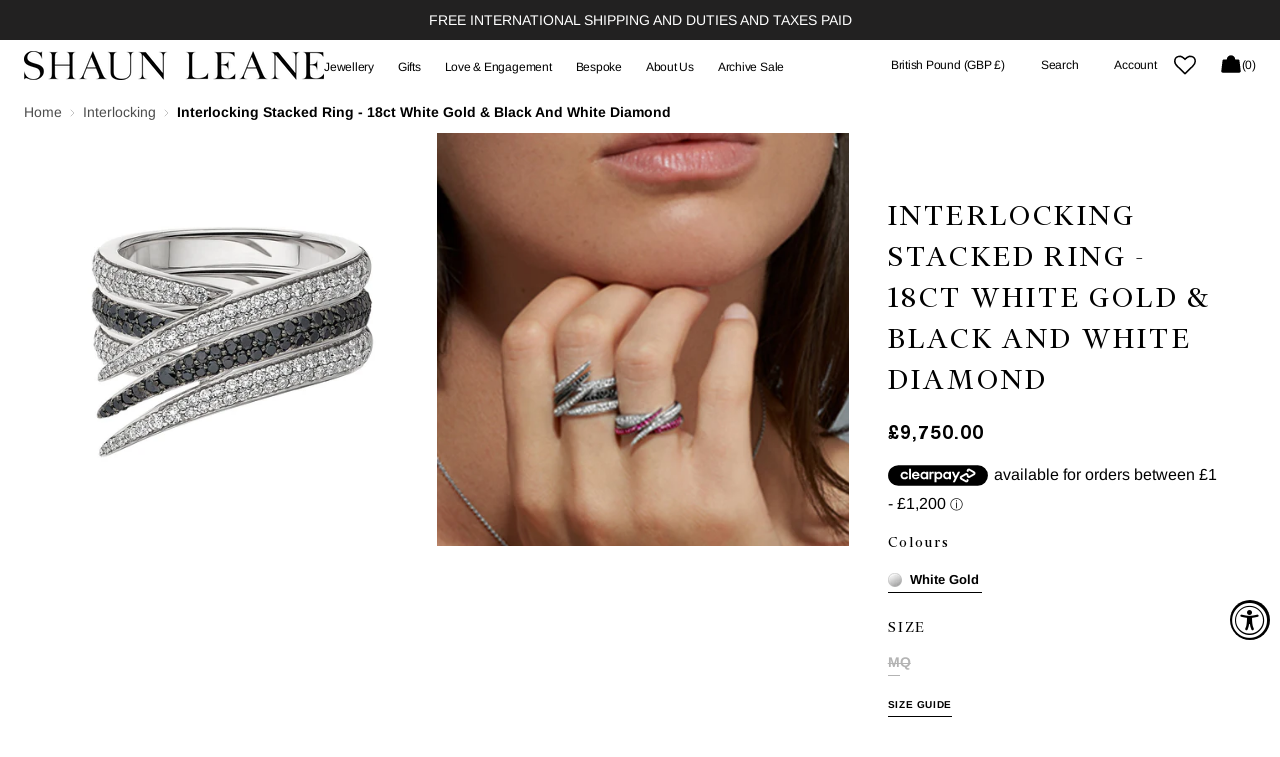

--- FILE ---
content_type: text/html; charset=utf-8
request_url: https://shaunleane.com/collections/interlocking/products/black-white-diamond-br-interlocking-stack
body_size: 62992
content:















<!doctype html>
<html class="no-js" lang="en" data-scheme="light">
  <head>

     <!-- Google Tag Manager -->
<script>(function(w,d,s,l,i){w[l]=w[l]||[];w[l].push({'gtm.start':
new Date().getTime(),event:'gtm.js'});var f=d.getElementsByTagName(s)[0],
j=d.createElement(s),dl=l!='dataLayer'?'&l='+l:'';j.async=true;j.src=
'https://www.googletagmanager.com/gtm.js?id='+i+dl;f.parentNode.insertBefore(j,f);
})(window,document,'script','dataLayer','GTM-W4VDFNP');</script>
<!-- End Google Tag Manager -->

    <meta name="google-site-verification" content="8MvVj4f5U-oCPANoTA6oPqU1u-XSaKvhwfaZFtvk97g" />
    <meta charset="utf-8">
    <meta http-equiv="X-UA-Compatible" content="IE=edge">
    <meta name="viewport" content="width=device-width,initial-scale=1">
    <meta name="theme-color" content="">
    <link rel="canonical" href="https://shaunleane.com/products/black-white-diamond-br-interlocking-stack">
    <link rel="preconnect" href="https://cdn.shopify.com" crossorigin><link rel="icon" type="image/png" href="//shaunleane.com/cdn/shop/files/shaun-leane.gif?crop=center&height=32&v=1613157883&width=32"><style data-shopify>
    /* Basic Commercial Start */
    @font-face {
        font-family: 'BasicCommercial LT Std';
        src: url("//shaunleane.com/cdn/shop/t/305/assets/BasicCommercialLTStd-Blk.woff2?v=84082385956165936951746448100") format('woff2'),
            url("//shaunleane.com/cdn/shop/t/305/assets/BasicCommercialLTStd-Blk.woff?v=39555384460708836601746448099") format('woff');
        font-weight: 900;
        font-style: normal;
        font-display: swap;
    }

    @font-face {
        font-family: 'BasicCommercial LT Std';
        src: url("//shaunleane.com/cdn/shop/t/305/assets/BasicCommercialLTStd-BlkIt.woff2?v=108639522663392232021746448103") format('woff2'),
            url("//shaunleane.com/cdn/shop/t/305/assets/BasicCommercialLTStd-BlkIt.woff?v=174363433619463432421746448102") format('woff');
        font-weight: 900;
        font-style: italic;
        font-display: swap;
    }

    @font-face {
        font-family: 'BasicCommercial LT Std';
        src: url("//shaunleane.com/cdn/shop/t/305/assets/BasicCommercialLTStd-Bold.woff2?v=78325657077028065601746448106") format('woff2'),
            url("//shaunleane.com/cdn/shop/t/305/assets/BasicCommercialLTStd-Bold.woff?v=102838311328639452971746448105") format('woff');
        font-weight: 700;
        font-style: normal;
        font-display: swap;
    }

    @font-face {
        font-family: 'BasicCommercial LT Std';
        src: url("//shaunleane.com/cdn/shop/t/305/assets/BasicCommercialLTStd-BoldIt.woff2?v=175189167040871841861746448108") format('woff2'),
            url("//shaunleane.com/cdn/shop/t/305/assets/BasicCommercialLTStd-BoldIt.woff?v=121451202496826169961746448107") format('woff');
        font-weight: 700;
        font-style: italic;
        font-display: swap;
    }

    @font-face {
        font-family: 'BasicCommercial LT Std';
        src: url("//shaunleane.com/cdn/shop/t/305/assets/BasicCommercialLTStd-Italic.woff2?v=158294084374487921351746448110") format('woff2'),
            url("//shaunleane.com/cdn/shop/t/305/assets/BasicCommercialLTStd-Italic.woff?v=88136999868006414491746448109") format('woff');
        font-weight: 400;
        font-style: italic;
        font-display: swap;
    }

    @font-face {
        font-family: 'BasicCommercial LT Std';
        src: url("//shaunleane.com/cdn/shop/t/305/assets/BasicCommercialLTStd-Lt.woff2?v=159431017722137207351746448113") format('woff2'),
            url("//shaunleane.com/cdn/shop/t/305/assets/BasicCommercialLTStd-Lt.woff?v=37206579750012954031746448112") format('woff');
        font-weight: 300;
        font-style: normal;
        font-display: swap;
    }

    @font-face {
        font-family: 'BasicCommercial LT Std';
        src: url("//shaunleane.com/cdn/shop/t/305/assets/BasicCommercialLTStd-LtIt.woff2?v=179509043402613257411746448117") format('woff2'),
            url("//shaunleane.com/cdn/shop/t/305/assets/BasicCommercialLTStd-LtIt.woff?v=76991176866637743941746448115") format('woff');
        font-weight: 300;
        font-style: italic;
        font-display: swap;
    }

    @font-face {
        font-family: 'BasicCommercial LT Std';
        src: url("//shaunleane.com/cdn/shop/t/305/assets/BasicCommercialLTStd-Roman.woff2?v=157333009150995283591746448120") format('woff2'),
            url("//shaunleane.com/cdn/shop/t/305/assets/BasicCommercialLTStd-Roman.woff?v=66539988399904193241746448118") format('woff');
        font-weight: normal;
        font-style: normal;
        font-display: swap;
    }
    /* Basic Commercial end */

    /* Financier Display Start */
    @font-face {
        font-family: 'Financier Display';
        src: url("//shaunleane.com/cdn/shop/t/305/assets/FinancierDisplay-Bold.woff2?v=123311275337748053931746448185") format('woff2'),
            url("//shaunleane.com/cdn/shop/t/305/assets/FinancierDisplay-Bold.woff?v=86633787190798541271746448183") format('woff');
        font-weight: bold;
        font-style: normal;
        font-display: swap;
    }

    @font-face {
        font-family: 'Financier Display';
        src: url("//shaunleane.com/cdn/shop/t/305/assets/FinancierDisplay-Black.woff2?v=69575873977306078391746448177") format('woff2'),
            url("//shaunleane.com/cdn/shop/t/305/assets/FinancierDisplay-Black.woff?v=4386468002972021791746448176") format('woff');
        font-weight: 900;
        font-style: normal;
        font-display: swap;
    }

    @font-face {
        font-family: 'Financier Display';
        src: url("//shaunleane.com/cdn/shop/t/305/assets/FinancierDisplay-BlackItalic.woff2?v=150147268732198227131746448180") format('woff2'),
            url("//shaunleane.com/cdn/shop/t/305/assets/FinancierDisplay-BlackItalic.woff?v=135070292400660748261746448179") format('woff');
        font-weight: 900;
        font-style: italic;
        font-display: swap;
    }

    @font-face {
        font-family: 'Financier Display';
        src: url("//shaunleane.com/cdn/shop/t/305/assets/FinancierDisplay-LightItalic.woff2?v=105151642014270298521746448202") format('woff2'),
            url("//shaunleane.com/cdn/shop/t/305/assets/FinancierDisplay-LightItalic.woff?v=128334545996950548401746448200") format('woff');
        font-weight: 300;
        font-style: italic;
        font-display: swap;
    }

    @font-face {
        font-family: 'Financier Display';
        src: url("//shaunleane.com/cdn/shop/t/305/assets/FinancierDisplay-Regular.woff2?v=90952479816107983741746448216") format('woff2'),
            url("//shaunleane.com/cdn/shop/t/305/assets/FinancierDisplay-Regular.woff?v=39730706247202236231746448214") format('woff');
        font-weight: normal;
        font-style: normal;
        font-display: swap;
    }

    @font-face {
        font-family: 'Financier Display';
        src: url("//shaunleane.com/cdn/shop/t/305/assets/FinancierDisplay-Medium.woff2?v=183621098166328210661746448207") format('woff2'),
            url("//shaunleane.com/cdn/shop/t/305/assets/FinancierDisplay-Medium.woff?v=177058903707643036141746448206") format('woff');
        font-weight: 500;
        font-style: normal;
        font-display: swap;
    }

    @font-face {
        font-family: 'Financier Display';
        src: url("//shaunleane.com/cdn/shop/t/305/assets/FinancierDisplay-BoldItalic.woff2?v=162819445282316114641746448191") format('woff2'),
            url("//shaunleane.com/cdn/shop/t/305/assets/FinancierDisplay-BoldItalic.woff?v=4624564239070454261746448189") format('woff');
        font-weight: bold;
        font-style: italic;
        font-display: swap;
    }

    @font-face {
        font-family: 'Financier Display';
        src: url("//shaunleane.com/cdn/shop/t/305/assets/FinancierDisplay-Light.woff2?v=155558598838999997491746448196") format('woff2'),
            url("//shaunleane.com/cdn/shop/t/305/assets/FinancierDisplay-Light.woff?v=96508501382964858861746448195") format('woff');
        font-weight: 300;
        font-style: normal;
        font-display: swap;
    }

    @font-face {
        font-family: 'Financier Display';
        src: url("//shaunleane.com/cdn/shop/t/305/assets/FinancierDisplay-MediumItalic.woff2?v=7117713956033990781746448211") format('woff2'),
            url("//shaunleane.com/cdn/shop/t/305/assets/FinancierDisplay-MediumItalic.woff?v=108801091522369583331746448209") format('woff');
        font-weight: 500;
        font-style: italic;
        font-display: swap;
    }

    @font-face {
        font-family: 'Financier Display';
        src: url("//shaunleane.com/cdn/shop/t/305/assets/FinancierDisplay-SemiboldItalic.woff2?v=87827121484155437631746448226") format('woff2'),
            url("//shaunleane.com/cdn/shop/t/305/assets/FinancierDisplay-SemiboldItalic.woff?v=26658076513467688031746448225") format('woff');
        font-weight: 600;
        font-style: italic;
        font-display: swap;
    }

    @font-face {
        font-family: 'Financier Display';
        src: url("//shaunleane.com/cdn/shop/t/305/assets/FinancierDisplay-Semibold.woff2?v=164700568670094009081746448222") format('woff2'),
            url("//shaunleane.com/cdn/shop/t/305/assets/FinancierDisplay-Semibold.woff?v=63645321897693184091746448221") format('woff');
        font-weight: 600;
        font-style: normal;
        font-display: swap;
    }

    @font-face {
        font-family: 'Financier Display';
        src: url("//shaunleane.com/cdn/shop/t/305/assets/FinancierDisplay-RegularItalic.woff2?v=115837839765492945071746448219") format('woff2'),
            url("//shaunleane.com/cdn/shop/t/305/assets/FinancierDisplay-RegularItalic.woff?v=115941629554179113161746448217") format('woff');
        font-weight: normal;
        font-style: italic;
        font-display: swap;
    }
</style>
<link rel="preconnect" href="https://fonts.shopifycdn.com" crossorigin><title>Shaun Leane Black &amp; White Diamond Stacking Ring Set</title>

    
      <meta name="description" content="Elegant and Feminine. Shop Shaun Leane 18ct White Gold, Black &amp; White Diamond Stacking Ring Set for a unique &amp; sharp silhouette.">
    

    

<meta property="og:site_name" content="Shaun Leane">
<meta property="og:url" content="https://shaunleane.com/products/black-white-diamond-br-interlocking-stack">
<meta property="og:title" content="Shaun Leane Black &amp; White Diamond Stacking Ring Set">
<meta property="og:type" content="product">
<meta property="og:description" content="Elegant and Feminine. Shop Shaun Leane 18ct White Gold, Black &amp; White Diamond Stacking Ring Set for a unique &amp; sharp silhouette."><meta property="og:image" content="http://shaunleane.com/cdn/shop/products/SLD4218WWHTDIA_STACK_3.jpg?v=1621333975">
  <meta property="og:image:secure_url" content="https://shaunleane.com/cdn/shop/products/SLD4218WWHTDIA_STACK_3.jpg?v=1621333975">
  <meta property="og:image:width" content="1536">
  <meta property="og:image:height" content="1536"><meta property="og:price:amount" content="9,750.00">
  <meta property="og:price:currency" content="GBP"><meta name="twitter:card" content="summary_large_image">
<meta name="twitter:title" content="Shaun Leane Black &amp; White Diamond Stacking Ring Set">
<meta name="twitter:description" content="Elegant and Feminine. Shop Shaun Leane 18ct White Gold, Black &amp; White Diamond Stacking Ring Set for a unique &amp; sharp silhouette.">


    <script src="//shaunleane.com/cdn/shop/t/305/assets/constants.js?v=37383056447335370521746448163" defer="defer"></script>
    <script src="//shaunleane.com/cdn/shop/t/305/assets/pubsub.js?v=34180055027472970951746448274" defer="defer"></script>
    <script src="//shaunleane.com/cdn/shop/t/305/assets/global.min.js?v=114328129127566762051749100824" defer="defer"></script><script src="//shaunleane.com/cdn/shop/t/305/assets/quick-add.js?v=146548005023498117021746448276" defer="defer"></script>
      <script src="//shaunleane.com/cdn/shop/t/305/assets/product-form.js?v=149469441993518066821746448266" defer="defer"></script>
    

    
  <script>window.performance && window.performance.mark && window.performance.mark('shopify.content_for_header.start');</script><meta name="google-site-verification" content="8MvVj4f5U-oCPANoTA6oPqU1u-XSaKvhwfaZFtvk97g">
<meta id="shopify-digital-wallet" name="shopify-digital-wallet" content="/22192487/digital_wallets/dialog">
<meta name="shopify-checkout-api-token" content="635c3f1ade75312ef118a06a914e64e1">
<meta id="in-context-paypal-metadata" data-shop-id="22192487" data-venmo-supported="false" data-environment="production" data-locale="en_US" data-paypal-v4="true" data-currency="GBP">
<link rel="alternate" type="application/json+oembed" href="https://shaunleane.com/products/black-white-diamond-br-interlocking-stack.oembed">
<script async="async" src="/checkouts/internal/preloads.js?locale=en-GB"></script>
<link rel="preconnect" href="https://shop.app" crossorigin="anonymous">
<script async="async" src="https://shop.app/checkouts/internal/preloads.js?locale=en-GB&shop_id=22192487" crossorigin="anonymous"></script>
<script id="apple-pay-shop-capabilities" type="application/json">{"shopId":22192487,"countryCode":"GB","currencyCode":"GBP","merchantCapabilities":["supports3DS"],"merchantId":"gid:\/\/shopify\/Shop\/22192487","merchantName":"Shaun Leane","requiredBillingContactFields":["postalAddress","email","phone"],"requiredShippingContactFields":["postalAddress","email","phone"],"shippingType":"shipping","supportedNetworks":["visa","maestro","masterCard","amex","discover","elo"],"total":{"type":"pending","label":"Shaun Leane","amount":"1.00"},"shopifyPaymentsEnabled":true,"supportsSubscriptions":true}</script>
<script id="shopify-features" type="application/json">{"accessToken":"635c3f1ade75312ef118a06a914e64e1","betas":["rich-media-storefront-analytics"],"domain":"shaunleane.com","predictiveSearch":true,"shopId":22192487,"locale":"en"}</script>
<script>var Shopify = Shopify || {};
Shopify.shop = "shaun-leane.myshopify.com";
Shopify.locale = "en";
Shopify.currency = {"active":"GBP","rate":"1.0"};
Shopify.country = "GB";
Shopify.theme = {"name":"Real Agency","id":179490226555,"schema_name":"Madrid","schema_version":"1.2.0","theme_store_id":2870,"role":"main"};
Shopify.theme.handle = "null";
Shopify.theme.style = {"id":null,"handle":null};
Shopify.cdnHost = "shaunleane.com/cdn";
Shopify.routes = Shopify.routes || {};
Shopify.routes.root = "/";</script>
<script type="module">!function(o){(o.Shopify=o.Shopify||{}).modules=!0}(window);</script>
<script>!function(o){function n(){var o=[];function n(){o.push(Array.prototype.slice.apply(arguments))}return n.q=o,n}var t=o.Shopify=o.Shopify||{};t.loadFeatures=n(),t.autoloadFeatures=n()}(window);</script>
<script>
  window.ShopifyPay = window.ShopifyPay || {};
  window.ShopifyPay.apiHost = "shop.app\/pay";
  window.ShopifyPay.redirectState = null;
</script>
<script id="shop-js-analytics" type="application/json">{"pageType":"product"}</script>
<script defer="defer" async type="module" src="//shaunleane.com/cdn/shopifycloud/shop-js/modules/v2/client.init-shop-cart-sync_BT-GjEfc.en.esm.js"></script>
<script defer="defer" async type="module" src="//shaunleane.com/cdn/shopifycloud/shop-js/modules/v2/chunk.common_D58fp_Oc.esm.js"></script>
<script defer="defer" async type="module" src="//shaunleane.com/cdn/shopifycloud/shop-js/modules/v2/chunk.modal_xMitdFEc.esm.js"></script>
<script type="module">
  await import("//shaunleane.com/cdn/shopifycloud/shop-js/modules/v2/client.init-shop-cart-sync_BT-GjEfc.en.esm.js");
await import("//shaunleane.com/cdn/shopifycloud/shop-js/modules/v2/chunk.common_D58fp_Oc.esm.js");
await import("//shaunleane.com/cdn/shopifycloud/shop-js/modules/v2/chunk.modal_xMitdFEc.esm.js");

  window.Shopify.SignInWithShop?.initShopCartSync?.({"fedCMEnabled":true,"windoidEnabled":true});

</script>
<script>
  window.Shopify = window.Shopify || {};
  if (!window.Shopify.featureAssets) window.Shopify.featureAssets = {};
  window.Shopify.featureAssets['shop-js'] = {"shop-cart-sync":["modules/v2/client.shop-cart-sync_DZOKe7Ll.en.esm.js","modules/v2/chunk.common_D58fp_Oc.esm.js","modules/v2/chunk.modal_xMitdFEc.esm.js"],"init-fed-cm":["modules/v2/client.init-fed-cm_B6oLuCjv.en.esm.js","modules/v2/chunk.common_D58fp_Oc.esm.js","modules/v2/chunk.modal_xMitdFEc.esm.js"],"shop-cash-offers":["modules/v2/client.shop-cash-offers_D2sdYoxE.en.esm.js","modules/v2/chunk.common_D58fp_Oc.esm.js","modules/v2/chunk.modal_xMitdFEc.esm.js"],"shop-login-button":["modules/v2/client.shop-login-button_QeVjl5Y3.en.esm.js","modules/v2/chunk.common_D58fp_Oc.esm.js","modules/v2/chunk.modal_xMitdFEc.esm.js"],"pay-button":["modules/v2/client.pay-button_DXTOsIq6.en.esm.js","modules/v2/chunk.common_D58fp_Oc.esm.js","modules/v2/chunk.modal_xMitdFEc.esm.js"],"shop-button":["modules/v2/client.shop-button_DQZHx9pm.en.esm.js","modules/v2/chunk.common_D58fp_Oc.esm.js","modules/v2/chunk.modal_xMitdFEc.esm.js"],"avatar":["modules/v2/client.avatar_BTnouDA3.en.esm.js"],"init-windoid":["modules/v2/client.init-windoid_CR1B-cfM.en.esm.js","modules/v2/chunk.common_D58fp_Oc.esm.js","modules/v2/chunk.modal_xMitdFEc.esm.js"],"init-shop-for-new-customer-accounts":["modules/v2/client.init-shop-for-new-customer-accounts_C_vY_xzh.en.esm.js","modules/v2/client.shop-login-button_QeVjl5Y3.en.esm.js","modules/v2/chunk.common_D58fp_Oc.esm.js","modules/v2/chunk.modal_xMitdFEc.esm.js"],"init-shop-email-lookup-coordinator":["modules/v2/client.init-shop-email-lookup-coordinator_BI7n9ZSv.en.esm.js","modules/v2/chunk.common_D58fp_Oc.esm.js","modules/v2/chunk.modal_xMitdFEc.esm.js"],"init-shop-cart-sync":["modules/v2/client.init-shop-cart-sync_BT-GjEfc.en.esm.js","modules/v2/chunk.common_D58fp_Oc.esm.js","modules/v2/chunk.modal_xMitdFEc.esm.js"],"shop-toast-manager":["modules/v2/client.shop-toast-manager_DiYdP3xc.en.esm.js","modules/v2/chunk.common_D58fp_Oc.esm.js","modules/v2/chunk.modal_xMitdFEc.esm.js"],"init-customer-accounts":["modules/v2/client.init-customer-accounts_D9ZNqS-Q.en.esm.js","modules/v2/client.shop-login-button_QeVjl5Y3.en.esm.js","modules/v2/chunk.common_D58fp_Oc.esm.js","modules/v2/chunk.modal_xMitdFEc.esm.js"],"init-customer-accounts-sign-up":["modules/v2/client.init-customer-accounts-sign-up_iGw4briv.en.esm.js","modules/v2/client.shop-login-button_QeVjl5Y3.en.esm.js","modules/v2/chunk.common_D58fp_Oc.esm.js","modules/v2/chunk.modal_xMitdFEc.esm.js"],"shop-follow-button":["modules/v2/client.shop-follow-button_CqMgW2wH.en.esm.js","modules/v2/chunk.common_D58fp_Oc.esm.js","modules/v2/chunk.modal_xMitdFEc.esm.js"],"checkout-modal":["modules/v2/client.checkout-modal_xHeaAweL.en.esm.js","modules/v2/chunk.common_D58fp_Oc.esm.js","modules/v2/chunk.modal_xMitdFEc.esm.js"],"shop-login":["modules/v2/client.shop-login_D91U-Q7h.en.esm.js","modules/v2/chunk.common_D58fp_Oc.esm.js","modules/v2/chunk.modal_xMitdFEc.esm.js"],"lead-capture":["modules/v2/client.lead-capture_BJmE1dJe.en.esm.js","modules/v2/chunk.common_D58fp_Oc.esm.js","modules/v2/chunk.modal_xMitdFEc.esm.js"],"payment-terms":["modules/v2/client.payment-terms_Ci9AEqFq.en.esm.js","modules/v2/chunk.common_D58fp_Oc.esm.js","modules/v2/chunk.modal_xMitdFEc.esm.js"]};
</script>
<script>(function() {
  var isLoaded = false;
  function asyncLoad() {
    if (isLoaded) return;
    isLoaded = true;
    var urls = ["https:\/\/str.rise-ai.com\/?shop=shaun-leane.myshopify.com","https:\/\/strn.rise-ai.com\/?shop=shaun-leane.myshopify.com","https:\/\/static.klaviyo.com\/onsite\/js\/klaviyo.js?company_id=UvQiNZ\u0026shop=shaun-leane.myshopify.com","https:\/\/static.klaviyo.com\/onsite\/js\/klaviyo.js?company_id=UvQiNZ\u0026shop=shaun-leane.myshopify.com","https:\/\/wishlisthero-assets.revampco.com\/store-front\/bundle2.js?shop=shaun-leane.myshopify.com"];
    for (var i = 0; i < urls.length; i++) {
      var s = document.createElement('script');
      s.type = 'text/javascript';
      s.async = true;
      s.src = urls[i];
      var x = document.getElementsByTagName('script')[0];
      x.parentNode.insertBefore(s, x);
    }
  };
  if(window.attachEvent) {
    window.attachEvent('onload', asyncLoad);
  } else {
    window.addEventListener('load', asyncLoad, false);
  }
})();</script>
<script id="__st">var __st={"a":22192487,"offset":0,"reqid":"319e1e20-d769-4920-b2ea-50aad9f8ff45-1769115631","pageurl":"shaunleane.com\/collections\/interlocking\/products\/black-white-diamond-br-interlocking-stack","u":"1c8fa21f3d6a","p":"product","rtyp":"product","rid":493210402870};</script>
<script>window.ShopifyPaypalV4VisibilityTracking = true;</script>
<script id="captcha-bootstrap">!function(){'use strict';const t='contact',e='account',n='new_comment',o=[[t,t],['blogs',n],['comments',n],[t,'customer']],c=[[e,'customer_login'],[e,'guest_login'],[e,'recover_customer_password'],[e,'create_customer']],r=t=>t.map((([t,e])=>`form[action*='/${t}']:not([data-nocaptcha='true']) input[name='form_type'][value='${e}']`)).join(','),a=t=>()=>t?[...document.querySelectorAll(t)].map((t=>t.form)):[];function s(){const t=[...o],e=r(t);return a(e)}const i='password',u='form_key',d=['recaptcha-v3-token','g-recaptcha-response','h-captcha-response',i],f=()=>{try{return window.sessionStorage}catch{return}},m='__shopify_v',_=t=>t.elements[u];function p(t,e,n=!1){try{const o=window.sessionStorage,c=JSON.parse(o.getItem(e)),{data:r}=function(t){const{data:e,action:n}=t;return t[m]||n?{data:e,action:n}:{data:t,action:n}}(c);for(const[e,n]of Object.entries(r))t.elements[e]&&(t.elements[e].value=n);n&&o.removeItem(e)}catch(o){console.error('form repopulation failed',{error:o})}}const l='form_type',E='cptcha';function T(t){t.dataset[E]=!0}const w=window,h=w.document,L='Shopify',v='ce_forms',y='captcha';let A=!1;((t,e)=>{const n=(g='f06e6c50-85a8-45c8-87d0-21a2b65856fe',I='https://cdn.shopify.com/shopifycloud/storefront-forms-hcaptcha/ce_storefront_forms_captcha_hcaptcha.v1.5.2.iife.js',D={infoText:'Protected by hCaptcha',privacyText:'Privacy',termsText:'Terms'},(t,e,n)=>{const o=w[L][v],c=o.bindForm;if(c)return c(t,g,e,D).then(n);var r;o.q.push([[t,g,e,D],n]),r=I,A||(h.body.append(Object.assign(h.createElement('script'),{id:'captcha-provider',async:!0,src:r})),A=!0)});var g,I,D;w[L]=w[L]||{},w[L][v]=w[L][v]||{},w[L][v].q=[],w[L][y]=w[L][y]||{},w[L][y].protect=function(t,e){n(t,void 0,e),T(t)},Object.freeze(w[L][y]),function(t,e,n,w,h,L){const[v,y,A,g]=function(t,e,n){const i=e?o:[],u=t?c:[],d=[...i,...u],f=r(d),m=r(i),_=r(d.filter((([t,e])=>n.includes(e))));return[a(f),a(m),a(_),s()]}(w,h,L),I=t=>{const e=t.target;return e instanceof HTMLFormElement?e:e&&e.form},D=t=>v().includes(t);t.addEventListener('submit',(t=>{const e=I(t);if(!e)return;const n=D(e)&&!e.dataset.hcaptchaBound&&!e.dataset.recaptchaBound,o=_(e),c=g().includes(e)&&(!o||!o.value);(n||c)&&t.preventDefault(),c&&!n&&(function(t){try{if(!f())return;!function(t){const e=f();if(!e)return;const n=_(t);if(!n)return;const o=n.value;o&&e.removeItem(o)}(t);const e=Array.from(Array(32),(()=>Math.random().toString(36)[2])).join('');!function(t,e){_(t)||t.append(Object.assign(document.createElement('input'),{type:'hidden',name:u})),t.elements[u].value=e}(t,e),function(t,e){const n=f();if(!n)return;const o=[...t.querySelectorAll(`input[type='${i}']`)].map((({name:t})=>t)),c=[...d,...o],r={};for(const[a,s]of new FormData(t).entries())c.includes(a)||(r[a]=s);n.setItem(e,JSON.stringify({[m]:1,action:t.action,data:r}))}(t,e)}catch(e){console.error('failed to persist form',e)}}(e),e.submit())}));const S=(t,e)=>{t&&!t.dataset[E]&&(n(t,e.some((e=>e===t))),T(t))};for(const o of['focusin','change'])t.addEventListener(o,(t=>{const e=I(t);D(e)&&S(e,y())}));const B=e.get('form_key'),M=e.get(l),P=B&&M;t.addEventListener('DOMContentLoaded',(()=>{const t=y();if(P)for(const e of t)e.elements[l].value===M&&p(e,B);[...new Set([...A(),...v().filter((t=>'true'===t.dataset.shopifyCaptcha))])].forEach((e=>S(e,t)))}))}(h,new URLSearchParams(w.location.search),n,t,e,['guest_login'])})(!0,!0)}();</script>
<script integrity="sha256-4kQ18oKyAcykRKYeNunJcIwy7WH5gtpwJnB7kiuLZ1E=" data-source-attribution="shopify.loadfeatures" defer="defer" src="//shaunleane.com/cdn/shopifycloud/storefront/assets/storefront/load_feature-a0a9edcb.js" crossorigin="anonymous"></script>
<script crossorigin="anonymous" defer="defer" src="//shaunleane.com/cdn/shopifycloud/storefront/assets/shopify_pay/storefront-65b4c6d7.js?v=20250812"></script>
<script data-source-attribution="shopify.dynamic_checkout.dynamic.init">var Shopify=Shopify||{};Shopify.PaymentButton=Shopify.PaymentButton||{isStorefrontPortableWallets:!0,init:function(){window.Shopify.PaymentButton.init=function(){};var t=document.createElement("script");t.src="https://shaunleane.com/cdn/shopifycloud/portable-wallets/latest/portable-wallets.en.js",t.type="module",document.head.appendChild(t)}};
</script>
<script data-source-attribution="shopify.dynamic_checkout.buyer_consent">
  function portableWalletsHideBuyerConsent(e){var t=document.getElementById("shopify-buyer-consent"),n=document.getElementById("shopify-subscription-policy-button");t&&n&&(t.classList.add("hidden"),t.setAttribute("aria-hidden","true"),n.removeEventListener("click",e))}function portableWalletsShowBuyerConsent(e){var t=document.getElementById("shopify-buyer-consent"),n=document.getElementById("shopify-subscription-policy-button");t&&n&&(t.classList.remove("hidden"),t.removeAttribute("aria-hidden"),n.addEventListener("click",e))}window.Shopify?.PaymentButton&&(window.Shopify.PaymentButton.hideBuyerConsent=portableWalletsHideBuyerConsent,window.Shopify.PaymentButton.showBuyerConsent=portableWalletsShowBuyerConsent);
</script>
<script data-source-attribution="shopify.dynamic_checkout.cart.bootstrap">document.addEventListener("DOMContentLoaded",(function(){function t(){return document.querySelector("shopify-accelerated-checkout-cart, shopify-accelerated-checkout")}if(t())Shopify.PaymentButton.init();else{new MutationObserver((function(e,n){t()&&(Shopify.PaymentButton.init(),n.disconnect())})).observe(document.body,{childList:!0,subtree:!0})}}));
</script>
<script id='scb4127' type='text/javascript' async='' src='https://shaunleane.com/cdn/shopifycloud/privacy-banner/storefront-banner.js'></script><link id="shopify-accelerated-checkout-styles" rel="stylesheet" media="screen" href="https://shaunleane.com/cdn/shopifycloud/portable-wallets/latest/accelerated-checkout-backwards-compat.css" crossorigin="anonymous">
<style id="shopify-accelerated-checkout-cart">
        #shopify-buyer-consent {
  margin-top: 1em;
  display: inline-block;
  width: 100%;
}

#shopify-buyer-consent.hidden {
  display: none;
}

#shopify-subscription-policy-button {
  background: none;
  border: none;
  padding: 0;
  text-decoration: underline;
  font-size: inherit;
  cursor: pointer;
}

#shopify-subscription-policy-button::before {
  box-shadow: none;
}

      </style>
<script id="sections-script" data-sections="main-product,header" defer="defer" src="//shaunleane.com/cdn/shop/t/305/compiled_assets/scripts.js?v=56888"></script>
<script>window.performance && window.performance.mark && window.performance.mark('shopify.content_for_header.end');</script>
  <!-- "snippets/shogun-products.liquid" was not rendered, the associated app was uninstalled -->



    <style data-shopify>
          @font-face {
  font-family: "Instrument Sans";
  font-weight: 500;
  font-style: normal;
  font-display: swap;
  src: url("//shaunleane.com/cdn/fonts/instrument_sans/instrumentsans_n5.1ce463e1cc056566f977610764d93d4704464858.woff2") format("woff2"),
       url("//shaunleane.com/cdn/fonts/instrument_sans/instrumentsans_n5.9079eb7bba230c9d8d8d3a7d101aa9d9f40b6d14.woff") format("woff");
}

          @font-face {
  font-family: "Instrument Sans";
  font-weight: 500;
  font-style: normal;
  font-display: swap;
  src: url("//shaunleane.com/cdn/fonts/instrument_sans/instrumentsans_n5.1ce463e1cc056566f977610764d93d4704464858.woff2") format("woff2"),
       url("//shaunleane.com/cdn/fonts/instrument_sans/instrumentsans_n5.9079eb7bba230c9d8d8d3a7d101aa9d9f40b6d14.woff") format("woff");
}

          @font-face {
  font-family: "Instrument Sans";
  font-weight: 400;
  font-style: normal;
  font-display: swap;
  src: url("//shaunleane.com/cdn/fonts/instrument_sans/instrumentsans_n4.db86542ae5e1596dbdb28c279ae6c2086c4c5bfa.woff2") format("woff2"),
       url("//shaunleane.com/cdn/fonts/instrument_sans/instrumentsans_n4.510f1b081e58d08c30978f465518799851ef6d8b.woff") format("woff");
}

          @font-face {
  font-family: Arimo;
  font-weight: 400;
  font-style: normal;
  font-display: swap;
  src: url("//shaunleane.com/cdn/fonts/arimo/arimo_n4.a7efb558ca22d2002248bbe6f302a98edee38e35.woff2") format("woff2"),
       url("//shaunleane.com/cdn/fonts/arimo/arimo_n4.0da809f7d1d5ede2a73be7094ac00741efdb6387.woff") format("woff");
}

          @font-face {
  font-family: Arimo;
  font-weight: 400;
  font-style: normal;
  font-display: swap;
  src: url("//shaunleane.com/cdn/fonts/arimo/arimo_n4.a7efb558ca22d2002248bbe6f302a98edee38e35.woff2") format("woff2"),
       url("//shaunleane.com/cdn/fonts/arimo/arimo_n4.0da809f7d1d5ede2a73be7094ac00741efdb6387.woff") format("woff");
}

          @font-face {
  font-family: Arimo;
  font-weight: 400;
  font-style: normal;
  font-display: swap;
  src: url("//shaunleane.com/cdn/fonts/arimo/arimo_n4.a7efb558ca22d2002248bbe6f302a98edee38e35.woff2") format("woff2"),
       url("//shaunleane.com/cdn/fonts/arimo/arimo_n4.0da809f7d1d5ede2a73be7094ac00741efdb6387.woff") format("woff");
}

          @font-face {
  font-family: Arimo;
  font-weight: 400;
  font-style: normal;
  font-display: swap;
  src: url("//shaunleane.com/cdn/fonts/arimo/arimo_n4.a7efb558ca22d2002248bbe6f302a98edee38e35.woff2") format("woff2"),
       url("//shaunleane.com/cdn/fonts/arimo/arimo_n4.0da809f7d1d5ede2a73be7094ac00741efdb6387.woff") format("woff");
}

          @font-face {
  font-family: Arimo;
  font-weight: 400;
  font-style: normal;
  font-display: swap;
  src: url("//shaunleane.com/cdn/fonts/arimo/arimo_n4.a7efb558ca22d2002248bbe6f302a98edee38e35.woff2") format("woff2"),
       url("//shaunleane.com/cdn/fonts/arimo/arimo_n4.0da809f7d1d5ede2a73be7094ac00741efdb6387.woff") format("woff");
}

          @font-face {
  font-family: Arimo;
  font-weight: 400;
  font-style: normal;
  font-display: swap;
  src: url("//shaunleane.com/cdn/fonts/arimo/arimo_n4.a7efb558ca22d2002248bbe6f302a98edee38e35.woff2") format("woff2"),
       url("//shaunleane.com/cdn/fonts/arimo/arimo_n4.0da809f7d1d5ede2a73be7094ac00741efdb6387.woff") format("woff");
}

          @font-face {
  font-family: "Instrument Sans";
  font-weight: 400;
  font-style: normal;
  font-display: swap;
  src: url("//shaunleane.com/cdn/fonts/instrument_sans/instrumentsans_n4.db86542ae5e1596dbdb28c279ae6c2086c4c5bfa.woff2") format("woff2"),
       url("//shaunleane.com/cdn/fonts/instrument_sans/instrumentsans_n4.510f1b081e58d08c30978f465518799851ef6d8b.woff") format("woff");
}

          
          @font-face {
  font-family: Arimo;
  font-weight: 400;
  font-style: normal;
  font-display: swap;
  src: url("//shaunleane.com/cdn/fonts/arimo/arimo_n4.a7efb558ca22d2002248bbe6f302a98edee38e35.woff2") format("woff2"),
       url("//shaunleane.com/cdn/fonts/arimo/arimo_n4.0da809f7d1d5ede2a73be7094ac00741efdb6387.woff") format("woff");
}

          @font-face {
  font-family: Arimo;
  font-weight: 500;
  font-style: normal;
  font-display: swap;
  src: url("//shaunleane.com/cdn/fonts/arimo/arimo_n5.a6cc016de05b75be63cb193704728ed8065f04bb.woff2") format("woff2"),
       url("//shaunleane.com/cdn/fonts/arimo/arimo_n5.e0d510a292c8c9059b1fcf519004ca9d3a6015a2.woff") format("woff");
}

          @font-face {
  font-family: Arimo;
  font-weight: 700;
  font-style: normal;
  font-display: swap;
  src: url("//shaunleane.com/cdn/fonts/arimo/arimo_n7.1d2d0638e6a1228d86beb0e10006e3280ccb2d04.woff2") format("woff2"),
       url("//shaunleane.com/cdn/fonts/arimo/arimo_n7.f4b9139e8eac4a17b38b8707044c20f54c3be479.woff") format("woff");
}

          @font-face {
  font-family: Arimo;
  font-weight: 400;
  font-style: italic;
  font-display: swap;
  src: url("//shaunleane.com/cdn/fonts/arimo/arimo_i4.438ddb21a1b98c7230698d70dc1a21df235701b2.woff2") format("woff2"),
       url("//shaunleane.com/cdn/fonts/arimo/arimo_i4.0e1908a0dc1ec32fabb5a03a0c9ee2083f82e3d7.woff") format("woff");
}

          @font-face {
  font-family: "Instrument Sans";
  font-weight: 500;
  font-style: italic;
  font-display: swap;
  src: url("//shaunleane.com/cdn/fonts/instrument_sans/instrumentsans_i5.d2033775d4997e4dcd0d47ebdd5234b5c14e3f53.woff2") format("woff2"),
       url("//shaunleane.com/cdn/fonts/instrument_sans/instrumentsans_i5.8e3cfa86b65acf809ce72bc4f9b58f185ef6b8c7.woff") format("woff");
}

          @font-face {
  font-family: Arimo;
  font-weight: 700;
  font-style: italic;
  font-display: swap;
  src: url("//shaunleane.com/cdn/fonts/arimo/arimo_i7.b9f09537c29041ec8d51f8cdb7c9b8e4f1f82cb1.woff2") format("woff2"),
       url("//shaunleane.com/cdn/fonts/arimo/arimo_i7.ec659fc855f754fd0b1bd052e606bba1058f73da.woff") format("woff");
}


          
        :root,
          	[data-scheme=light] .color-background-1 {
          		--color-background: 255,255,255;
              --color-background-secondary: 245,245,245;
          		
          			--gradient-background: #ffffff;
          		
          		--color-foreground: 0, 0, 0;
          		--color-foreground-secondary: 0, 0, 0;
          		--color-foreground-title: 0, 0, 0;

          		--color-button-text: 249, 249, 249;
          		--color-button-text-hover: 249, 249, 249;
          		--color-button: 0, 0, 0;
          		--color-button-hover: 40, 40, 40;

          		--color-button-secondary: 235, 235, 235;
          		--color-button-secondary-hover: 238, 238, 238;
          		--color-button-secondary-text: 0, 0, 0;
          		--color-button-secondary-text-hover: 0, 0, 0;

          		--color-button-tertiary-text: 0, 0, 0;
          		--color-button-tertiary-text-hover: 255, 255, 255;
          		--color-button-tertiary: 0, 0, 0;
          		--color-button-tertiary-hover: 0, 0, 0;

          		--color-overlay: 255, 255, 255;
          		--color-border-input: 204, 204, 204;
          		--color-border-input-hover: 128, 128, 128;
          		--color-background-input: 255, 255, 255;
          		--color-border: 255, 255, 255;
          	}
          	@media (prefers-color-scheme: light) {
        	:root,
          		[data-scheme=auto] .color-background-1 {
          			--color-background: 255,255,255;
                --color-background-secondaryu: 245,245,245;
          			
          				--gradient-background: #ffffff;
          			
          			--color-foreground: 0, 0, 0;
          			--color-foreground-secondary: 0, 0, 0;
          			--color-foreground-title: 0, 0, 0;

          			--color-button-text: 249, 249, 249;
          			--color-button-text-hover: 249, 249, 249;
          			--color-button: 0, 0, 0;
          			--color-button-hover: 40, 40, 40;

          			--color-button-secondary: 235, 235, 235;
          			--color-button-secondary-hover: 238, 238, 238;
          			--color-button-secondary-text: 0, 0, 0;
          			--color-button-secondary-text-hover: 0, 0, 0;

          			--color-button-tertiary-text: 0, 0, 0;
          			--color-button-tertiary-text-hover: 255, 255, 255;
          			--color-button-tertiary: 0, 0, 0;
          			--color-button-tertiary-hover: 0, 0, 0;

          			--color-overlay: 255, 255, 255;
          			--color-border-input: 204, 204, 204;
          			--color-border-input-hover: 128, 128, 128;
          			--color-background-input: 255, 255, 255;
          			--color-border: 255, 255, 255;
          		}
          	}
          
        
          	[data-scheme=light] .color-background-2 {
          		--color-background: 34,33,33;
              --color-background-secondary: 34,33,33;
          		
          			--gradient-background: #222121;
          		
          		--color-foreground: 255, 255, 255;
          		--color-foreground-secondary: 169, 169, 169;
          		--color-foreground-title: 255, 255, 255;

          		--color-button-text: 0, 0, 0;
          		--color-button-text-hover: 0, 0, 0;
          		--color-button: 255, 255, 255;
          		--color-button-hover: 238, 238, 238;

          		--color-button-secondary: 0, 0, 0;
          		--color-button-secondary-hover: 40, 40, 40;
          		--color-button-secondary-text: 255, 255, 255;
          		--color-button-secondary-text-hover: 255, 255, 255;

          		--color-button-tertiary-text: 255, 255, 255;
          		--color-button-tertiary-text-hover: 0, 0, 0;
          		--color-button-tertiary: 255, 255, 255;
          		--color-button-tertiary-hover: 255, 255, 255;

          		--color-overlay: 34, 33, 33;
          		--color-border-input: 62, 62, 62;
          		--color-border-input-hover: 62, 62, 62;
          		--color-background-input: 53, 53, 53;
          		--color-border: 222, 217, 212;
          	}
          	@media (prefers-color-scheme: light) {
        	
          		[data-scheme=auto] .color-background-2 {
          			--color-background: 34,33,33;
                --color-background-secondaryu: 34,33,33;
          			
          				--gradient-background: #222121;
          			
          			--color-foreground: 255, 255, 255;
          			--color-foreground-secondary: 169, 169, 169;
          			--color-foreground-title: 255, 255, 255;

          			--color-button-text: 0, 0, 0;
          			--color-button-text-hover: 0, 0, 0;
          			--color-button: 255, 255, 255;
          			--color-button-hover: 238, 238, 238;

          			--color-button-secondary: 0, 0, 0;
          			--color-button-secondary-hover: 40, 40, 40;
          			--color-button-secondary-text: 255, 255, 255;
          			--color-button-secondary-text-hover: 255, 255, 255;

          			--color-button-tertiary-text: 255, 255, 255;
          			--color-button-tertiary-text-hover: 0, 0, 0;
          			--color-button-tertiary: 255, 255, 255;
          			--color-button-tertiary-hover: 255, 255, 255;

          			--color-overlay: 34, 33, 33;
          			--color-border-input: 62, 62, 62;
          			--color-border-input-hover: 62, 62, 62;
          			--color-background-input: 53, 53, 53;
          			--color-border: 222, 217, 212;
          		}
          	}
          
        
          	[data-scheme=light] .color-scheme-3802e552-5956-4164-b426-fb42ae93c4d9 {
          		--color-background: 204,193,175;
              --color-background-secondary: 245,245,245;
          		
          			--gradient-background: #ccc1af;
          		
          		--color-foreground: 0, 0, 0;
          		--color-foreground-secondary: 77, 77, 77;
          		--color-foreground-title: 0, 0, 0;

          		--color-button-text: 249, 249, 249;
          		--color-button-text-hover: 249, 249, 249;
          		--color-button: 204, 193, 175;
          		--color-button-hover: 204, 193, 175;

          		--color-button-secondary: 235, 235, 235;
          		--color-button-secondary-hover: 238, 238, 238;
          		--color-button-secondary-text: 0, 0, 0;
          		--color-button-secondary-text-hover: 0, 0, 0;

          		--color-button-tertiary-text: 0, 0, 0;
          		--color-button-tertiary-text-hover: 255, 255, 255;
          		--color-button-tertiary: 0, 0, 0;
          		--color-button-tertiary-hover: 0, 0, 0;

          		--color-overlay: 204, 193, 175;
          		--color-border-input: 204, 204, 204;
          		--color-border-input-hover: 128, 128, 128;
          		--color-background-input: 255, 255, 255;
          		--color-border: 225, 225, 225;
          	}
          	@media (prefers-color-scheme: light) {
        	
          		[data-scheme=auto] .color-scheme-3802e552-5956-4164-b426-fb42ae93c4d9 {
          			--color-background: 204,193,175;
                --color-background-secondaryu: 245,245,245;
          			
          				--gradient-background: #ccc1af;
          			
          			--color-foreground: 0, 0, 0;
          			--color-foreground-secondary: 77, 77, 77;
          			--color-foreground-title: 0, 0, 0;

          			--color-button-text: 249, 249, 249;
          			--color-button-text-hover: 249, 249, 249;
          			--color-button: 204, 193, 175;
          			--color-button-hover: 204, 193, 175;

          			--color-button-secondary: 235, 235, 235;
          			--color-button-secondary-hover: 238, 238, 238;
          			--color-button-secondary-text: 0, 0, 0;
          			--color-button-secondary-text-hover: 0, 0, 0;

          			--color-button-tertiary-text: 0, 0, 0;
          			--color-button-tertiary-text-hover: 255, 255, 255;
          			--color-button-tertiary: 0, 0, 0;
          			--color-button-tertiary-hover: 0, 0, 0;

          			--color-overlay: 204, 193, 175;
          			--color-border-input: 204, 204, 204;
          			--color-border-input-hover: 128, 128, 128;
          			--color-background-input: 255, 255, 255;
          			--color-border: 225, 225, 225;
          		}
          	}
          
        
          	[data-scheme=light] .color-scheme-229f03a5-5620-493a-983b-2defa7a93f71 {
          		--color-background: 255,255,255;
              --color-background-secondary: 245,245,245;
          		
          			--gradient-background: #ffffff;
          		
          		--color-foreground: 255, 255, 255;
          		--color-foreground-secondary: 255, 255, 255;
          		--color-foreground-title: 255, 255, 255;

          		--color-button-text: 249, 249, 249;
          		--color-button-text-hover: 249, 249, 249;
          		--color-button: 0, 0, 0;
          		--color-button-hover: 40, 40, 40;

          		--color-button-secondary: 235, 235, 235;
          		--color-button-secondary-hover: 238, 238, 238;
          		--color-button-secondary-text: 0, 0, 0;
          		--color-button-secondary-text-hover: 0, 0, 0;

          		--color-button-tertiary-text: 255, 255, 255;
          		--color-button-tertiary-text-hover: 0, 0, 0;
          		--color-button-tertiary: 255, 255, 255;
          		--color-button-tertiary-hover: 255, 255, 255;

          		--color-overlay: 0, 0, 0;
          		--color-border-input: 204, 204, 204;
          		--color-border-input-hover: 128, 128, 128;
          		--color-background-input: 255, 255, 255;
          		--color-border: 255, 255, 255;
          	}
          	@media (prefers-color-scheme: light) {
        	
          		[data-scheme=auto] .color-scheme-229f03a5-5620-493a-983b-2defa7a93f71 {
          			--color-background: 255,255,255;
                --color-background-secondaryu: 245,245,245;
          			
          				--gradient-background: #ffffff;
          			
          			--color-foreground: 255, 255, 255;
          			--color-foreground-secondary: 255, 255, 255;
          			--color-foreground-title: 255, 255, 255;

          			--color-button-text: 249, 249, 249;
          			--color-button-text-hover: 249, 249, 249;
          			--color-button: 0, 0, 0;
          			--color-button-hover: 40, 40, 40;

          			--color-button-secondary: 235, 235, 235;
          			--color-button-secondary-hover: 238, 238, 238;
          			--color-button-secondary-text: 0, 0, 0;
          			--color-button-secondary-text-hover: 0, 0, 0;

          			--color-button-tertiary-text: 255, 255, 255;
          			--color-button-tertiary-text-hover: 0, 0, 0;
          			--color-button-tertiary: 255, 255, 255;
          			--color-button-tertiary-hover: 255, 255, 255;

          			--color-overlay: 0, 0, 0;
          			--color-border-input: 204, 204, 204;
          			--color-border-input-hover: 128, 128, 128;
          			--color-background-input: 255, 255, 255;
          			--color-border: 255, 255, 255;
          		}
          	}
          
        
          	[data-scheme=light] .color-scheme-7db1e6ef-446b-49f8-afdc-8a7096fc65bd {
          		--color-background: 0,0,0;
              --color-background-secondary: 0,0,0;
          		
          			--gradient-background: #000000;
          		
          		--color-foreground: 0, 0, 0;
          		--color-foreground-secondary: 0, 0, 0;
          		--color-foreground-title: 0, 0, 0;

          		--color-button-text: 0, 0, 0;
          		--color-button-text-hover: 0, 0, 0;
          		--color-button: 0, 0, 0;
          		--color-button-hover: 0, 0, 0;

          		--color-button-secondary: 0, 0, 0;
          		--color-button-secondary-hover: 0, 0, 0;
          		--color-button-secondary-text: 0, 0, 0;
          		--color-button-secondary-text-hover: 0, 0, 0;

          		--color-button-tertiary-text: 0, 0, 0;
          		--color-button-tertiary-text-hover: 0, 0, 0;
          		--color-button-tertiary: 0, 0, 0;
          		--color-button-tertiary-hover: 0, 0, 0;

          		--color-overlay: 0, 0, 0;
          		--color-border-input: 0, 0, 0;
          		--color-border-input-hover: 0, 0, 0;
          		--color-background-input: 0, 0, 0;
          		--color-border: 0, 0, 0;
          	}
          	@media (prefers-color-scheme: light) {
        	
          		[data-scheme=auto] .color-scheme-7db1e6ef-446b-49f8-afdc-8a7096fc65bd {
          			--color-background: 0,0,0;
                --color-background-secondaryu: 0,0,0;
          			
          				--gradient-background: #000000;
          			
          			--color-foreground: 0, 0, 0;
          			--color-foreground-secondary: 0, 0, 0;
          			--color-foreground-title: 0, 0, 0;

          			--color-button-text: 0, 0, 0;
          			--color-button-text-hover: 0, 0, 0;
          			--color-button: 0, 0, 0;
          			--color-button-hover: 0, 0, 0;

          			--color-button-secondary: 0, 0, 0;
          			--color-button-secondary-hover: 0, 0, 0;
          			--color-button-secondary-text: 0, 0, 0;
          			--color-button-secondary-text-hover: 0, 0, 0;

          			--color-button-tertiary-text: 0, 0, 0;
          			--color-button-tertiary-text-hover: 0, 0, 0;
          			--color-button-tertiary: 0, 0, 0;
          			--color-button-tertiary-hover: 0, 0, 0;

          			--color-overlay: 0, 0, 0;
          			--color-border-input: 0, 0, 0;
          			--color-border-input-hover: 0, 0, 0;
          			--color-background-input: 0, 0, 0;
          			--color-border: 0, 0, 0;
          		}
          	}
          

          body, .color-background-1, .color-background-2, .color-scheme-3802e552-5956-4164-b426-fb42ae93c4d9, .color-scheme-229f03a5-5620-493a-983b-2defa7a93f71, .color-scheme-7db1e6ef-446b-49f8-afdc-8a7096fc65bd {
          color: rgba(var(--color-foreground));
          /*background-color: rgb(var(--color-background));*/
          background: rgb(var(--color-background));
	        background: var(--gradient-background);
          background-attachment: fixed;
          }

          :root {
          	--announcement-height: 0px;
          	--header-height: 0px;
          	--breadcrumbs-height: 0px;

          	--spaced-section: 5rem;
						
						--border-radius-media: 0px;

          	--font-body-family: Arimo, sans-serif;
          	--font-body-style: normal;
          	--font-body-weight: 400;

          	--font-body-scale: 1.6;
          	--font-body-second-scale: 1.4;
          	--font-body-line-height: 1.6;

          	--font-heading-family: "Instrument Sans", sans-serif;
          	--font-heading-style: normal;
          	--font-heading-weight: 500;
          	--font-heading-letter-spacing: 0.5em;
          	--font-heading-line-height: 1.3;

          	--font-subtitle-family: Arimo, sans-serif;
          	--font-subtitle-style: normal;
          	--font-subtitle-weight: 400;
          	--font-subtitle-text-transform: none;
          	--font-subtitle-scale: 1.34;

          	--font-heading-h1-scale: 1.2;
          	--font-heading-h2-scale: 1.2;
          	--font-heading-h3-scale: 1.2;

          	--font-heading-card-family: "Instrument Sans", sans-serif;
          	--font-heading-card-style: normal;
          	--font-heading-card-weight: 500;
          	--font-text-card-family: "Instrument Sans", sans-serif;
          	--font-text-card-style: normal;
          	--font-text-card-weight: 400;
          	--font-heading-card-letter-spacing: 0em;


          	--font-heading-card-scale: 1.09;
          	--font-text-card-scale: 1.4;

          	--font-button-family: Arimo, sans-serif;
          	--font-button-style: normal;
          	--font-button-weight: 400;
          	--font-button-text-transform: uppercase;
          	--font-button-scale: 1.1;

          	--font-button-family: Arimo, sans-serif;
          	--font-button-style: normal;
          	--font-button-weight: 400;
          	--font-button-text-transform: uppercase;
          	--font-button-letter-spacing: 0.6em;
          	--font-subtitle-letter-spacing: -0.2em;;

          	--font-header-menu-family: Arimo, sans-serif;
          	--font-header-menu-style: normal;
          	--font-header-menu-weight: 400;
          	--font-header-menu-scale: 1.34;
          	--font-header-menu-letter-spacing: -0.2em;
          	--font-header-menu-text-transform: none;

          	--font-footer-menu-family: Arimo, sans-serif;
          	--font-footer-menu-style: normal;
          	--font-footer-menu-weight: 400;
            --font-footer-menu-scale: 1.34;
            --font-footer-menu-letter-spacing: -0.2em;
          	--font-footer-menu-text-transform: none;

          	--font-popups-heading-family: Arimo, sans-serif;
            --font-popups-heading-style: normal;
            --font-popups-heading-weight: 400;
            --font-popups-text-family: "Instrument Sans", sans-serif;
            --font-popups-text-style: normal;
            --font-popups-text-weight: 400;
            --font-popup-heading-scale: 1.23;
            --font-popup-desc-scale: 1.0;
            --font-popup-text-scale: 1.07;
            --font-notification-heading-scale: 1.0;
            --font-notification-text-scale: 1.0;

          	--border-radius-button: 0px;
          	--payment-terms-background-color: ;
          	--color-card-price-new: 0, 0, 0;
          	--color-card-price-old: 153, 153, 153;
            --color-badge-sale-background: 255, 255, 255;
		      	--color-badge-sale-text: 0, 0, 0;
            --color-badge-soldout-background: 255, 255, 255;
            --color-badge-soldout-text: 0, 0, 0;
            --color-badge-custom-background: 255, 255, 255;
            --color-badge-custom-text: 0, 0, 0;
            --color-product-card-slider-control: 0, 0, 0;
          }

          @media screen and (min-width: 990px) {
          	:root {
          		--spaced-section: 16rem;
          	}
          }

          *,
          *::before,
          *::after {
            box-sizing: inherit;
          }

          html {
            box-sizing: border-box;
            font-size: 10px;
            height: 100%;
          }

          body {
            position: relative;
            display: grid;
            grid-template-rows: auto auto 1fr auto;
            grid-template-columns: 100%;
            min-height: 100%;
            margin: 0;
            font-size: calc(var(--font-body-scale) * 1rem);
            line-height: var(--font-body-line-height);
            font-family: var(--font-body-family);
            font-style: var(--font-body-style);
            font-weight: var(--font-body-weight);
            overflow-x: hidden;
          }
          
    </style>
    <style data-shopify>
  
  [data-scheme=dark] .color-background-1 {
  	--color-background: 31, 31, 31;
  	--color-overlay: 0, 0, 0;
  	--gradient-background: rgb(31, 31, 31);
  	--color-foreground: 255, 255, 255;
  	--color-foreground-secondary: 169, 169, 169;
  	--color-foreground-title: 255, 255, 255;
  	--color-border-input: 53, 53, 53;
  	--color-border-input-hover: 80, 80, 80;
  	--color-background-input: 31, 31, 31;
  	--color-border: 90, 90, 90;
  	--color-announcement-bar: 0, 0, 0;
  	--color-announcement-bar-background-1: 0, 0, 0;
  	--color-link: 255, 255, 255;
  	--alpha-link: 0.5;
  	--color-button: 53, 53, 53;
  	--color-button-hover: 0, 0, 0;
  	--color-button-text: 255, 255, 255;
  	--color-button-text-hover: 255, 255, 255;
  	--color-button-secondary: 53, 53, 53;
  	--color-button-secondary-hover: 0, 0, 0;
  	--color-button-secondary-text: 255, 255, 255;
  	--color-button-secondary-text-hover: 255, 255, 255;
  	--color-button-tertiary: 255, 255, 255;
  	--color-button-tertiary-hover: 255, 255, 255;
  	--color-button-tertiary-text: 255, 255, 255;
  	--color-button-tertiary-text-hover: 0, 0, 0;
  	--alpha-button-background: 1;
  	--alpha-button-border: 1;
  	--color-social: 255, 255, 255;
  	--color-placeholder-input: 255, 255, 255;
  	--color-card-price-new: 255, 255, 255;
  	--color-card-price-old: 169, 169, 169;
  	--color-error-background: 0, 0, 0;
  	--color-title-text: 255, 255, 255;

		.product-popup-modal__content, 
		.drawer__inner, 
		.drawer .cart-item .quantity,
		#search-modal .search__content,
		#search-modal .search__input,
		#account-modal .account__content,
		.burger-menu__wrapper,
		.burger-menu__header,
		.burger-menu__submenu-inner,
		.banner-popup-modal__content,
		.quick-add-modal__content,
		.quick-add-modal .product__outer,
		.product__badge .badge
		{
			background: #2a2a2a;
		}

		.product-form__controls-group label.variant-swatch:hover,
		.product-form__controls-group input:checked:not(.disabled)+label.variant-swatch{
			border-color: #626262;
		}
  }
  @media (prefers-color-scheme: dark) {
  	[data-scheme=auto] .color-background-1 {
  		--color-background: 31, 31, 31;
  		--gradient-background: rgb(31, 31, 31);
  		--color-overlay: 0, 0, 0;
  		--color-foreground: 255, 255, 255;
  		--color-foreground-secondary: 169, 169, 169;
  		--color-foreground-title: 255, 255, 255;
  		--color-border-input: 53, 53, 53;
  		--color-border-input-hover: 10, 10, 10;
  		--color-background-input: 31, 31, 31;
  		--color-border: 90, 90, 90;
  		--color-announcement-bar: 0, 0, 0;
  		--color-announcement-bar-background-1: 0, 0, 0;
  		--color-link: 255, 255, 255;
  		--alpha-link: 0.5;
  		--color-button: 53, 53, 53;
  		--color-button-hover: 0, 0, 0;
  		--color-button-text: 255, 255, 255;
  		--color-button-text-hover: 255, 255, 255;
  		--color-button-secondary: 53, 53, 53;
  		--color-button-secondary-hover: 0, 0, 0;
  		--color-button-secondary-text: 255, 255, 255;
  		--color-button-secondary-text-hover: 255, 255, 255;
  		--color-button-tertiary: 255, 255, 255;
  		--color-button-tertiary-hover: 255, 255, 255;
  		--color-button-tertiary-text: 255, 255, 255;
  		--color-button-tertiary-text-hover: 0, 0, 0;
  		--alpha-button-background: 1;
  		--alpha-button-border: 1;
  		--color-social: 255, 255, 255;
  		--color-placeholder-input: 255, 255, 255;
  		--color-card-price-new: 255, 255, 255;
  		--color-card-price-old: 169, 169, 169;
  		--color-error-background: 0, 0, 0;
  		--color-title-text: 255, 255, 255;

			.product-popup-modal__content, 
			.drawer__inner, 
			.drawer .cart-item .quantity,
			#search-modal .search__content,
			#search-modal .search__input,
			#account-modal .account__content,
			.burger-menu__wrapper,
			.burger-menu__header,
			.burger-menu__submenu-inner,
			.banner-popup-modal__content,
			.quick-add-modal__content,
			.quick-add-modal .product__outer,
			.product__badge .badge
			{
				background: #2a2a2a;
			}

			.product-form__controls-group label.variant-swatch:hover,
			.product-form__controls-group input:checked:not(.disabled)+label.variant-swatch{
				border-color: #626262;
			}
  	}
  }
  
  [data-scheme=dark] .color-background-2 {
  	--color-background: 31, 31, 31;
  	--color-overlay: 0, 0, 0;
  	--gradient-background: rgb(31, 31, 31);
  	--color-foreground: 255, 255, 255;
  	--color-foreground-secondary: 169, 169, 169;
  	--color-foreground-title: 255, 255, 255;
  	--color-border-input: 53, 53, 53;
  	--color-border-input-hover: 80, 80, 80;
  	--color-background-input: 31, 31, 31;
  	--color-border: 90, 90, 90;
  	--color-announcement-bar: 0, 0, 0;
  	--color-announcement-bar-background-1: 0, 0, 0;
  	--color-link: 255, 255, 255;
  	--alpha-link: 0.5;
  	--color-button: 53, 53, 53;
  	--color-button-hover: 0, 0, 0;
  	--color-button-text: 255, 255, 255;
  	--color-button-text-hover: 255, 255, 255;
  	--color-button-secondary: 53, 53, 53;
  	--color-button-secondary-hover: 0, 0, 0;
  	--color-button-secondary-text: 255, 255, 255;
  	--color-button-secondary-text-hover: 255, 255, 255;
  	--color-button-tertiary: 255, 255, 255;
  	--color-button-tertiary-hover: 255, 255, 255;
  	--color-button-tertiary-text: 255, 255, 255;
  	--color-button-tertiary-text-hover: 0, 0, 0;
  	--alpha-button-background: 1;
  	--alpha-button-border: 1;
  	--color-social: 255, 255, 255;
  	--color-placeholder-input: 255, 255, 255;
  	--color-card-price-new: 255, 255, 255;
  	--color-card-price-old: 169, 169, 169;
  	--color-error-background: 0, 0, 0;
  	--color-title-text: 255, 255, 255;

		.product-popup-modal__content, 
		.drawer__inner, 
		.drawer .cart-item .quantity,
		#search-modal .search__content,
		#search-modal .search__input,
		#account-modal .account__content,
		.burger-menu__wrapper,
		.burger-menu__header,
		.burger-menu__submenu-inner,
		.banner-popup-modal__content,
		.quick-add-modal__content,
		.quick-add-modal .product__outer,
		.product__badge .badge
		{
			background: #2a2a2a;
		}

		.product-form__controls-group label.variant-swatch:hover,
		.product-form__controls-group input:checked:not(.disabled)+label.variant-swatch{
			border-color: #626262;
		}
  }
  @media (prefers-color-scheme: dark) {
  	[data-scheme=auto] .color-background-2 {
  		--color-background: 31, 31, 31;
  		--gradient-background: rgb(31, 31, 31);
  		--color-overlay: 0, 0, 0;
  		--color-foreground: 255, 255, 255;
  		--color-foreground-secondary: 169, 169, 169;
  		--color-foreground-title: 255, 255, 255;
  		--color-border-input: 53, 53, 53;
  		--color-border-input-hover: 10, 10, 10;
  		--color-background-input: 31, 31, 31;
  		--color-border: 90, 90, 90;
  		--color-announcement-bar: 0, 0, 0;
  		--color-announcement-bar-background-1: 0, 0, 0;
  		--color-link: 255, 255, 255;
  		--alpha-link: 0.5;
  		--color-button: 53, 53, 53;
  		--color-button-hover: 0, 0, 0;
  		--color-button-text: 255, 255, 255;
  		--color-button-text-hover: 255, 255, 255;
  		--color-button-secondary: 53, 53, 53;
  		--color-button-secondary-hover: 0, 0, 0;
  		--color-button-secondary-text: 255, 255, 255;
  		--color-button-secondary-text-hover: 255, 255, 255;
  		--color-button-tertiary: 255, 255, 255;
  		--color-button-tertiary-hover: 255, 255, 255;
  		--color-button-tertiary-text: 255, 255, 255;
  		--color-button-tertiary-text-hover: 0, 0, 0;
  		--alpha-button-background: 1;
  		--alpha-button-border: 1;
  		--color-social: 255, 255, 255;
  		--color-placeholder-input: 255, 255, 255;
  		--color-card-price-new: 255, 255, 255;
  		--color-card-price-old: 169, 169, 169;
  		--color-error-background: 0, 0, 0;
  		--color-title-text: 255, 255, 255;

			.product-popup-modal__content, 
			.drawer__inner, 
			.drawer .cart-item .quantity,
			#search-modal .search__content,
			#search-modal .search__input,
			#account-modal .account__content,
			.burger-menu__wrapper,
			.burger-menu__header,
			.burger-menu__submenu-inner,
			.banner-popup-modal__content,
			.quick-add-modal__content,
			.quick-add-modal .product__outer,
			.product__badge .badge
			{
				background: #2a2a2a;
			}

			.product-form__controls-group label.variant-swatch:hover,
			.product-form__controls-group input:checked:not(.disabled)+label.variant-swatch{
				border-color: #626262;
			}
  	}
  }
  
  [data-scheme=dark] .color-scheme-3802e552-5956-4164-b426-fb42ae93c4d9 {
  	--color-background: 31, 31, 31;
  	--color-overlay: 0, 0, 0;
  	--gradient-background: rgb(31, 31, 31);
  	--color-foreground: 255, 255, 255;
  	--color-foreground-secondary: 169, 169, 169;
  	--color-foreground-title: 255, 255, 255;
  	--color-border-input: 53, 53, 53;
  	--color-border-input-hover: 80, 80, 80;
  	--color-background-input: 31, 31, 31;
  	--color-border: 90, 90, 90;
  	--color-announcement-bar: 0, 0, 0;
  	--color-announcement-bar-background-1: 0, 0, 0;
  	--color-link: 255, 255, 255;
  	--alpha-link: 0.5;
  	--color-button: 53, 53, 53;
  	--color-button-hover: 0, 0, 0;
  	--color-button-text: 255, 255, 255;
  	--color-button-text-hover: 255, 255, 255;
  	--color-button-secondary: 53, 53, 53;
  	--color-button-secondary-hover: 0, 0, 0;
  	--color-button-secondary-text: 255, 255, 255;
  	--color-button-secondary-text-hover: 255, 255, 255;
  	--color-button-tertiary: 255, 255, 255;
  	--color-button-tertiary-hover: 255, 255, 255;
  	--color-button-tertiary-text: 255, 255, 255;
  	--color-button-tertiary-text-hover: 0, 0, 0;
  	--alpha-button-background: 1;
  	--alpha-button-border: 1;
  	--color-social: 255, 255, 255;
  	--color-placeholder-input: 255, 255, 255;
  	--color-card-price-new: 255, 255, 255;
  	--color-card-price-old: 169, 169, 169;
  	--color-error-background: 0, 0, 0;
  	--color-title-text: 255, 255, 255;

		.product-popup-modal__content, 
		.drawer__inner, 
		.drawer .cart-item .quantity,
		#search-modal .search__content,
		#search-modal .search__input,
		#account-modal .account__content,
		.burger-menu__wrapper,
		.burger-menu__header,
		.burger-menu__submenu-inner,
		.banner-popup-modal__content,
		.quick-add-modal__content,
		.quick-add-modal .product__outer,
		.product__badge .badge
		{
			background: #2a2a2a;
		}

		.product-form__controls-group label.variant-swatch:hover,
		.product-form__controls-group input:checked:not(.disabled)+label.variant-swatch{
			border-color: #626262;
		}
  }
  @media (prefers-color-scheme: dark) {
  	[data-scheme=auto] .color-scheme-3802e552-5956-4164-b426-fb42ae93c4d9 {
  		--color-background: 31, 31, 31;
  		--gradient-background: rgb(31, 31, 31);
  		--color-overlay: 0, 0, 0;
  		--color-foreground: 255, 255, 255;
  		--color-foreground-secondary: 169, 169, 169;
  		--color-foreground-title: 255, 255, 255;
  		--color-border-input: 53, 53, 53;
  		--color-border-input-hover: 10, 10, 10;
  		--color-background-input: 31, 31, 31;
  		--color-border: 90, 90, 90;
  		--color-announcement-bar: 0, 0, 0;
  		--color-announcement-bar-background-1: 0, 0, 0;
  		--color-link: 255, 255, 255;
  		--alpha-link: 0.5;
  		--color-button: 53, 53, 53;
  		--color-button-hover: 0, 0, 0;
  		--color-button-text: 255, 255, 255;
  		--color-button-text-hover: 255, 255, 255;
  		--color-button-secondary: 53, 53, 53;
  		--color-button-secondary-hover: 0, 0, 0;
  		--color-button-secondary-text: 255, 255, 255;
  		--color-button-secondary-text-hover: 255, 255, 255;
  		--color-button-tertiary: 255, 255, 255;
  		--color-button-tertiary-hover: 255, 255, 255;
  		--color-button-tertiary-text: 255, 255, 255;
  		--color-button-tertiary-text-hover: 0, 0, 0;
  		--alpha-button-background: 1;
  		--alpha-button-border: 1;
  		--color-social: 255, 255, 255;
  		--color-placeholder-input: 255, 255, 255;
  		--color-card-price-new: 255, 255, 255;
  		--color-card-price-old: 169, 169, 169;
  		--color-error-background: 0, 0, 0;
  		--color-title-text: 255, 255, 255;

			.product-popup-modal__content, 
			.drawer__inner, 
			.drawer .cart-item .quantity,
			#search-modal .search__content,
			#search-modal .search__input,
			#account-modal .account__content,
			.burger-menu__wrapper,
			.burger-menu__header,
			.burger-menu__submenu-inner,
			.banner-popup-modal__content,
			.quick-add-modal__content,
			.quick-add-modal .product__outer,
			.product__badge .badge
			{
				background: #2a2a2a;
			}

			.product-form__controls-group label.variant-swatch:hover,
			.product-form__controls-group input:checked:not(.disabled)+label.variant-swatch{
				border-color: #626262;
			}
  	}
  }
  
  [data-scheme=dark] .color-scheme-229f03a5-5620-493a-983b-2defa7a93f71 {
  	--color-background: 31, 31, 31;
  	--color-overlay: 0, 0, 0;
  	--gradient-background: rgb(31, 31, 31);
  	--color-foreground: 255, 255, 255;
  	--color-foreground-secondary: 169, 169, 169;
  	--color-foreground-title: 255, 255, 255;
  	--color-border-input: 53, 53, 53;
  	--color-border-input-hover: 80, 80, 80;
  	--color-background-input: 31, 31, 31;
  	--color-border: 90, 90, 90;
  	--color-announcement-bar: 0, 0, 0;
  	--color-announcement-bar-background-1: 0, 0, 0;
  	--color-link: 255, 255, 255;
  	--alpha-link: 0.5;
  	--color-button: 53, 53, 53;
  	--color-button-hover: 0, 0, 0;
  	--color-button-text: 255, 255, 255;
  	--color-button-text-hover: 255, 255, 255;
  	--color-button-secondary: 53, 53, 53;
  	--color-button-secondary-hover: 0, 0, 0;
  	--color-button-secondary-text: 255, 255, 255;
  	--color-button-secondary-text-hover: 255, 255, 255;
  	--color-button-tertiary: 255, 255, 255;
  	--color-button-tertiary-hover: 255, 255, 255;
  	--color-button-tertiary-text: 255, 255, 255;
  	--color-button-tertiary-text-hover: 0, 0, 0;
  	--alpha-button-background: 1;
  	--alpha-button-border: 1;
  	--color-social: 255, 255, 255;
  	--color-placeholder-input: 255, 255, 255;
  	--color-card-price-new: 255, 255, 255;
  	--color-card-price-old: 169, 169, 169;
  	--color-error-background: 0, 0, 0;
  	--color-title-text: 255, 255, 255;

		.product-popup-modal__content, 
		.drawer__inner, 
		.drawer .cart-item .quantity,
		#search-modal .search__content,
		#search-modal .search__input,
		#account-modal .account__content,
		.burger-menu__wrapper,
		.burger-menu__header,
		.burger-menu__submenu-inner,
		.banner-popup-modal__content,
		.quick-add-modal__content,
		.quick-add-modal .product__outer,
		.product__badge .badge
		{
			background: #2a2a2a;
		}

		.product-form__controls-group label.variant-swatch:hover,
		.product-form__controls-group input:checked:not(.disabled)+label.variant-swatch{
			border-color: #626262;
		}
  }
  @media (prefers-color-scheme: dark) {
  	[data-scheme=auto] .color-scheme-229f03a5-5620-493a-983b-2defa7a93f71 {
  		--color-background: 31, 31, 31;
  		--gradient-background: rgb(31, 31, 31);
  		--color-overlay: 0, 0, 0;
  		--color-foreground: 255, 255, 255;
  		--color-foreground-secondary: 169, 169, 169;
  		--color-foreground-title: 255, 255, 255;
  		--color-border-input: 53, 53, 53;
  		--color-border-input-hover: 10, 10, 10;
  		--color-background-input: 31, 31, 31;
  		--color-border: 90, 90, 90;
  		--color-announcement-bar: 0, 0, 0;
  		--color-announcement-bar-background-1: 0, 0, 0;
  		--color-link: 255, 255, 255;
  		--alpha-link: 0.5;
  		--color-button: 53, 53, 53;
  		--color-button-hover: 0, 0, 0;
  		--color-button-text: 255, 255, 255;
  		--color-button-text-hover: 255, 255, 255;
  		--color-button-secondary: 53, 53, 53;
  		--color-button-secondary-hover: 0, 0, 0;
  		--color-button-secondary-text: 255, 255, 255;
  		--color-button-secondary-text-hover: 255, 255, 255;
  		--color-button-tertiary: 255, 255, 255;
  		--color-button-tertiary-hover: 255, 255, 255;
  		--color-button-tertiary-text: 255, 255, 255;
  		--color-button-tertiary-text-hover: 0, 0, 0;
  		--alpha-button-background: 1;
  		--alpha-button-border: 1;
  		--color-social: 255, 255, 255;
  		--color-placeholder-input: 255, 255, 255;
  		--color-card-price-new: 255, 255, 255;
  		--color-card-price-old: 169, 169, 169;
  		--color-error-background: 0, 0, 0;
  		--color-title-text: 255, 255, 255;

			.product-popup-modal__content, 
			.drawer__inner, 
			.drawer .cart-item .quantity,
			#search-modal .search__content,
			#search-modal .search__input,
			#account-modal .account__content,
			.burger-menu__wrapper,
			.burger-menu__header,
			.burger-menu__submenu-inner,
			.banner-popup-modal__content,
			.quick-add-modal__content,
			.quick-add-modal .product__outer,
			.product__badge .badge
			{
				background: #2a2a2a;
			}

			.product-form__controls-group label.variant-swatch:hover,
			.product-form__controls-group input:checked:not(.disabled)+label.variant-swatch{
				border-color: #626262;
			}
  	}
  }
  
  [data-scheme=dark] .color-scheme-7db1e6ef-446b-49f8-afdc-8a7096fc65bd {
  	--color-background: 31, 31, 31;
  	--color-overlay: 0, 0, 0;
  	--gradient-background: rgb(31, 31, 31);
  	--color-foreground: 255, 255, 255;
  	--color-foreground-secondary: 169, 169, 169;
  	--color-foreground-title: 255, 255, 255;
  	--color-border-input: 53, 53, 53;
  	--color-border-input-hover: 80, 80, 80;
  	--color-background-input: 31, 31, 31;
  	--color-border: 90, 90, 90;
  	--color-announcement-bar: 0, 0, 0;
  	--color-announcement-bar-background-1: 0, 0, 0;
  	--color-link: 255, 255, 255;
  	--alpha-link: 0.5;
  	--color-button: 53, 53, 53;
  	--color-button-hover: 0, 0, 0;
  	--color-button-text: 255, 255, 255;
  	--color-button-text-hover: 255, 255, 255;
  	--color-button-secondary: 53, 53, 53;
  	--color-button-secondary-hover: 0, 0, 0;
  	--color-button-secondary-text: 255, 255, 255;
  	--color-button-secondary-text-hover: 255, 255, 255;
  	--color-button-tertiary: 255, 255, 255;
  	--color-button-tertiary-hover: 255, 255, 255;
  	--color-button-tertiary-text: 255, 255, 255;
  	--color-button-tertiary-text-hover: 0, 0, 0;
  	--alpha-button-background: 1;
  	--alpha-button-border: 1;
  	--color-social: 255, 255, 255;
  	--color-placeholder-input: 255, 255, 255;
  	--color-card-price-new: 255, 255, 255;
  	--color-card-price-old: 169, 169, 169;
  	--color-error-background: 0, 0, 0;
  	--color-title-text: 255, 255, 255;

		.product-popup-modal__content, 
		.drawer__inner, 
		.drawer .cart-item .quantity,
		#search-modal .search__content,
		#search-modal .search__input,
		#account-modal .account__content,
		.burger-menu__wrapper,
		.burger-menu__header,
		.burger-menu__submenu-inner,
		.banner-popup-modal__content,
		.quick-add-modal__content,
		.quick-add-modal .product__outer,
		.product__badge .badge
		{
			background: #2a2a2a;
		}

		.product-form__controls-group label.variant-swatch:hover,
		.product-form__controls-group input:checked:not(.disabled)+label.variant-swatch{
			border-color: #626262;
		}
  }
  @media (prefers-color-scheme: dark) {
  	[data-scheme=auto] .color-scheme-7db1e6ef-446b-49f8-afdc-8a7096fc65bd {
  		--color-background: 31, 31, 31;
  		--gradient-background: rgb(31, 31, 31);
  		--color-overlay: 0, 0, 0;
  		--color-foreground: 255, 255, 255;
  		--color-foreground-secondary: 169, 169, 169;
  		--color-foreground-title: 255, 255, 255;
  		--color-border-input: 53, 53, 53;
  		--color-border-input-hover: 10, 10, 10;
  		--color-background-input: 31, 31, 31;
  		--color-border: 90, 90, 90;
  		--color-announcement-bar: 0, 0, 0;
  		--color-announcement-bar-background-1: 0, 0, 0;
  		--color-link: 255, 255, 255;
  		--alpha-link: 0.5;
  		--color-button: 53, 53, 53;
  		--color-button-hover: 0, 0, 0;
  		--color-button-text: 255, 255, 255;
  		--color-button-text-hover: 255, 255, 255;
  		--color-button-secondary: 53, 53, 53;
  		--color-button-secondary-hover: 0, 0, 0;
  		--color-button-secondary-text: 255, 255, 255;
  		--color-button-secondary-text-hover: 255, 255, 255;
  		--color-button-tertiary: 255, 255, 255;
  		--color-button-tertiary-hover: 255, 255, 255;
  		--color-button-tertiary-text: 255, 255, 255;
  		--color-button-tertiary-text-hover: 0, 0, 0;
  		--alpha-button-background: 1;
  		--alpha-button-border: 1;
  		--color-social: 255, 255, 255;
  		--color-placeholder-input: 255, 255, 255;
  		--color-card-price-new: 255, 255, 255;
  		--color-card-price-old: 169, 169, 169;
  		--color-error-background: 0, 0, 0;
  		--color-title-text: 255, 255, 255;

			.product-popup-modal__content, 
			.drawer__inner, 
			.drawer .cart-item .quantity,
			#search-modal .search__content,
			#search-modal .search__input,
			#account-modal .account__content,
			.burger-menu__wrapper,
			.burger-menu__header,
			.burger-menu__submenu-inner,
			.banner-popup-modal__content,
			.quick-add-modal__content,
			.quick-add-modal .product__outer,
			.product__badge .badge
			{
				background: #2a2a2a;
			}

			.product-form__controls-group label.variant-swatch:hover,
			.product-form__controls-group input:checked:not(.disabled)+label.variant-swatch{
				border-color: #626262;
			}
  	}
  }
  
  [data-scheme=dark] {
  	--color-background: 31, 31, 31;
  	--color-background-secondary: 40, 40, 40;
  	--gradient-background: rgb(31, 31, 31);
  	--color-overlay: 0, 0, 0;
  	--color-foreground: 255, 255, 255;
  	--color-foreground-secondary: 169, 169, 169;
  	--color-foreground-title: 255, 255, 255;
  	--color-border-input: 53, 53, 53;
		--color-border-input-hover: 80, 80, 80;
		--color-background-input: 31, 31, 31;
  	--color-border: 90, 90, 90;
  	--color-announcement-bar: 0, 0, 0;
  	--color-announcement-bar-background-1: 0, 0, 0;
  	--color-link: 255, 255, 255;
  	--alpha-link: 0.5;
  	--color-button: 53, 53, 53;
  	--color-button-hover: 0, 0, 0;
  	--color-button-text: 255, 255, 255;
  	--color-button-text-hover: 255, 255, 255;
  	--color-button-secondary: 53, 53, 53;
  	--color-button-secondary-hover: 0, 0, 0;
  	--color-button-secondary-text: 255, 255, 255;
  	--color-button-secondary-text-hover: 255, 255, 255;
  	--color-button-tertiary: 255, 255, 255;
  	--color-button-tertiary-hover: 255, 255, 255;
  	--color-button-tertiary-text: 255, 255, 255;
  	--color-button-tertiary-text-hover: 0, 0, 0;
  	--alpha-button-background: 1;
  	--alpha-button-border: 1;
  	--color-social: 255, 255, 255;
  	--color-placeholder-input: 255, 255, 255;
  	--color-card-price-new: 255, 255, 255;
  	--color-card-price-old: 169, 169, 169;
  	--color-error-background: 0, 0, 0;
  	--color-title-text: 255, 255, 255;

  	.color-background-1 {
  		--color-background: 31, 31, 31;
   	}
  	.color-background-2 {
  		--color-background: 40, 40, 40;
  		--gradient-background: rgb(40, 40, 40);
  	}

		.product-popup-modal__content, 
		.drawer__inner, 
		.drawer .cart-item .quantity,
		#search-modal .search__content,
		#search-modal .search__input,
		#account-modal .account__content,
		.burger-menu__wrapper,
		.burger-menu__header,
		.burger-menu__submenu-inner,
		.banner-popup-modal__content,
		.quick-add-modal__content,
		.quick-add-modal .product__outer,
		.product__badge .badge
		{
			background: #2a2a2a;
		}

		.product-form__controls-group label.variant-swatch:hover,
		.product-form__controls-group input:checked:not(.disabled)+label.variant-swatch{
			border-color: #626262;
		}
  }
  @media (prefers-color-scheme: dark) {
  	[data-scheme=auto] {
  		--color-background: 31, 31, 31;
  		--color-background-secondary: 40, 40, 40;
  		--gradient-background: rgb(31, 31, 31);
  		--color-overlay: 0, 0, 0;
  		--color-foreground: 255, 255, 255;
  		--color-foreground-secondary: 169, 169, 169;
  		--color-foreground-title: 255, 255, 255;
  		--color-border-input: 53, 53, 53;
  		--color-border-input-hover: 10, 10, 10;
  		--color-background-input: 31, 31, 31;
  		--color-border: 90, 90, 90;
  		--color-announcement-bar: 0, 0, 0;
  		--color-announcement-bar-background-1: 0, 0, 0;
  		--color-link: 255, 255, 255;
  		--alpha-link: 0.5;
  		--color-button: 53, 53, 53;
  		--color-button-hover: 0, 0, 0;
  		--color-button-text: 255, 255, 255;
  		--color-button-text-hover: 255, 255, 255;
  		--color-button-secondary: 53, 53, 53;
  		--color-button-secondary-hover: 0, 0, 0;
  		--color-button-secondary-text: 255, 255, 255;
  		--color-button-secondary-text-hover: 255, 255, 255;
  		--color-button-tertiary: 255, 255, 255;
  		--color-button-tertiary-hover: 255, 255, 255;
  		--color-button-tertiary-text: 255, 255, 255;
  		--color-button-tertiary-text-hover: 0, 0, 0;
  		--alpha-button-background: 1;
  		--alpha-button-border: 1;
  		--color-social: 255, 255, 255;
  		--color-placeholder-input: 255, 255, 255;
  		--color-card-price-new: 255, 255, 255;
  		--color-card-price-old: 169, 169, 169;
  		--color-error-background: 0, 0, 0;
  		--color-title-text: 255, 255, 255;

  		.color-background-1 {
  			--color-background: 31, 31, 31;
  		}
  		.color-background-2 {
  			--color-background: 40, 40, 40;
  			--gradient-background: rgb(40, 40, 40);
  		}

			.product-popup-modal__content, 
			.drawer__inner, 
			.drawer .cart-item .quantity,
			#search-modal .search__content,
			#search-modal .search__input,
			#account-modal .account__content,
			.burger-menu__wrapper,
			.burger-menu__header,
			.burger-menu__submenu-inner,
			.banner-popup-modal__content,
			.quick-add-modal__content,
			.quick-add-modal .product__outer,
			.product__badge .badge
			{
				background: #2a2a2a;
			}

			.product-form__controls-group label.variant-swatch:hover,
			.product-form__controls-group input:checked:not(.disabled)+label.variant-swatch{
				border-color: #626262;
			}
  	}
  }
</style>

    <link href="//shaunleane.com/cdn/shop/t/305/assets/swiper-bundle.min.css?v=10773525569039877401746448351" rel="stylesheet" type="text/css" media="all" />
    <link href="//shaunleane.com/cdn/shop/t/305/assets/base.css?v=5541109672037348131767947849" rel="stylesheet" type="text/css" media="all" />
<link href="//shaunleane.com/cdn/shop/t/305/assets/section-reviews.css?v=32376773364758310271746448338" rel="stylesheet" type="text/css" media="all" />
<link
        rel="stylesheet"
        href="//shaunleane.com/cdn/shop/t/305/assets/component-predictive-search.css?v=53416992617169959061746448157"
        media="print"
        onload="this.media='all'"
      ><link rel="stylesheet" href="//shaunleane.com/cdn/shop/t/305/assets/component-deferred-media.css?v=68707802736351725321746448145" media="all">
        <link
          rel="preload"
          href="//shaunleane.com/cdn/shop/t/305/assets/quick-add.css?v=3113257843657230671746448275"
          as="style"
          onload="this.onload=null;this.rel='stylesheet'"
        ><link rel="preload" as="font" href="//shaunleane.com/cdn/fonts/arimo/arimo_n4.a7efb558ca22d2002248bbe6f302a98edee38e35.woff2" type="font/woff2" crossorigin><link rel="preload" as="font" href="//shaunleane.com/cdn/fonts/instrument_sans/instrumentsans_n5.1ce463e1cc056566f977610764d93d4704464858.woff2" type="font/woff2" crossorigin><script>
      document.documentElement.className = document.documentElement.className.replace('no-js', 'js');
      if (Shopify.designMode) {
        document.documentElement.classList.add('shopify-design-mode');
      }
    </script>

    <script src="//shaunleane.com/cdn/shop/t/305/assets/jquery-3.6.0.min.js?v=115860211936397945481749100829" defer="defer"></script>
    <script src="//shaunleane.com/cdn/shop/t/305/assets/ScrollTrigger.min.js?v=105224310842884405841746448281" defer="defer"></script>
    <script src="//shaunleane.com/cdn/shop/t/305/assets/gsap.min.js?v=143236058134962329301746448233" defer="defer"></script>
    <script src="//shaunleane.com/cdn/shop/t/305/assets/swiper-bundle.min.js?v=78431384336979601251746448353" defer="defer"></script>
    <script src="//shaunleane.com/cdn/shop/t/305/assets/product-card.js?v=177787655361850681331746448265" defer="defer"></script>
    <script src="//shaunleane.com/cdn/shop/t/305/assets/popup.min.js?v=128295505258067156371749100831" defer="defer"></script>
    
    
      <script src="//shaunleane.com/cdn/shop/t/305/assets/scroll-top.js?v=170710243080011536291746448280" defer="defer"></script>
    

    <script>
      let cscoDarkMode = {};

      (function () {
        const body = document.querySelector('html[data-scheme]');

        cscoDarkMode = {
          init: function (e) {
            this.initMode(e);
            window.matchMedia('(prefers-color-scheme: dark)').addListener((e) => {
              this.initMode(e);
            });

            window.addEventListener('load', () => {
              const toggleBtns = document.querySelectorAll('.header__toggle-scheme');
              toggleBtns.forEach((btn) => {
                btn.addEventListener('click', (e) => {
                  e.preventDefault();

                  if ('auto' === body.getAttribute('data-scheme')) {
                    if (window.matchMedia('(prefers-color-scheme: dark)').matches) {
                      cscoDarkMode.changeScheme('light', true);
                    } else if (window.matchMedia('(prefers-color-scheme: light)').matches) {
                      cscoDarkMode.changeScheme('dark', true);
                    }
                  } else {
                    if ('dark' === body.getAttribute('data-scheme')) {
                      cscoDarkMode.changeScheme('light', true);
                    } else {
                      cscoDarkMode.changeScheme('dark', true);
                    }
                  }
                });
              });
            });
          },
          initMode: function (e) {
            let siteScheme = false;
            switch (
              'light' // Field. User’s system preference.
            ) {
              case 'dark':
                siteScheme = 'dark';
                break;
              case 'light':
                siteScheme = 'light';
                break;
              case 'system':
                siteScheme = 'auto';
                break;
            }
            if ('false') {
              // Field. Enable dark/light mode toggle.
              if ('light' === localStorage.getItem('_color_schema')) {
                siteScheme = 'light';
              }
              if ('dark' === localStorage.getItem('_color_schema')) {
                siteScheme = 'dark';
              }
            }
            if (siteScheme && siteScheme !== body.getAttribute('data-scheme')) {
              this.changeScheme(siteScheme, false);
            }
          },
          changeScheme: function (siteScheme, cookie) {
            body.classList.add('scheme-toggled');
            body.setAttribute('data-scheme', siteScheme);
            if (cookie) {
              localStorage.setItem('_color_schema', siteScheme);
            }
            setTimeout(() => {
              body.classList.remove('scheme-toggled');
            }, 100);
          },
        };
      })();

      cscoDarkMode.init();

      document.addEventListener('shopify:section:load', function () {
        setTimeout(() => {
          cscoDarkMode.init();
        }, 100);
      });
    </script>
  
  <!-- "snippets/shogun-head.liquid" was not rendered, the associated app was uninstalled -->
<!-- BEGIN app block: shopify://apps/klaviyo-email-marketing-sms/blocks/klaviyo-onsite-embed/2632fe16-c075-4321-a88b-50b567f42507 -->












  <script async src="https://static.klaviyo.com/onsite/js/UvQiNZ/klaviyo.js?company_id=UvQiNZ"></script>
  <script>!function(){if(!window.klaviyo){window._klOnsite=window._klOnsite||[];try{window.klaviyo=new Proxy({},{get:function(n,i){return"push"===i?function(){var n;(n=window._klOnsite).push.apply(n,arguments)}:function(){for(var n=arguments.length,o=new Array(n),w=0;w<n;w++)o[w]=arguments[w];var t="function"==typeof o[o.length-1]?o.pop():void 0,e=new Promise((function(n){window._klOnsite.push([i].concat(o,[function(i){t&&t(i),n(i)}]))}));return e}}})}catch(n){window.klaviyo=window.klaviyo||[],window.klaviyo.push=function(){var n;(n=window._klOnsite).push.apply(n,arguments)}}}}();</script>

  
    <script id="viewed_product">
      if (item == null) {
        var _learnq = _learnq || [];

        var MetafieldReviews = null
        var MetafieldYotpoRating = null
        var MetafieldYotpoCount = null
        var MetafieldLooxRating = null
        var MetafieldLooxCount = null
        var okendoProduct = null
        var okendoProductReviewCount = null
        var okendoProductReviewAverageValue = null
        try {
          // The following fields are used for Customer Hub recently viewed in order to add reviews.
          // This information is not part of __kla_viewed. Instead, it is part of __kla_viewed_reviewed_items
          MetafieldReviews = {};
          MetafieldYotpoRating = null
          MetafieldYotpoCount = null
          MetafieldLooxRating = null
          MetafieldLooxCount = null

          okendoProduct = null
          // If the okendo metafield is not legacy, it will error, which then requires the new json formatted data
          if (okendoProduct && 'error' in okendoProduct) {
            okendoProduct = null
          }
          okendoProductReviewCount = okendoProduct ? okendoProduct.reviewCount : null
          okendoProductReviewAverageValue = okendoProduct ? okendoProduct.reviewAverageValue : null
        } catch (error) {
          console.error('Error in Klaviyo onsite reviews tracking:', error);
        }

        var item = {
          Name: "Interlocking Stacked Ring - 18ct White Gold \u0026 Black and White Diamond",
          ProductID: 493210402870,
          Categories: ["18ct White Gold Jewellery","Diamond Jewellery","Engagement Rings","Fine Jewellery","Fine Rings","FULL PRICE ITEMS","Interlocking","Men's Jewellery","ShowStoppers","Statement Rings","What Shaun Wore"],
          ImageURL: "https://shaunleane.com/cdn/shop/products/SLD4218WWHTDIA_STACK_3_grande.jpg?v=1621333975",
          URL: "https://shaunleane.com/products/black-white-diamond-br-interlocking-stack",
          Brand: "INTERLOCKING",
          Price: "£9,750.00",
          Value: "9,750.00",
          CompareAtPrice: "£0.00"
        };
        _learnq.push(['track', 'Viewed Product', item]);
        _learnq.push(['trackViewedItem', {
          Title: item.Name,
          ItemId: item.ProductID,
          Categories: item.Categories,
          ImageUrl: item.ImageURL,
          Url: item.URL,
          Metadata: {
            Brand: item.Brand,
            Price: item.Price,
            Value: item.Value,
            CompareAtPrice: item.CompareAtPrice
          },
          metafields:{
            reviews: MetafieldReviews,
            yotpo:{
              rating: MetafieldYotpoRating,
              count: MetafieldYotpoCount,
            },
            loox:{
              rating: MetafieldLooxRating,
              count: MetafieldLooxCount,
            },
            okendo: {
              rating: okendoProductReviewAverageValue,
              count: okendoProductReviewCount,
            }
          }
        }]);
      }
    </script>
  




  <script>
    window.klaviyoReviewsProductDesignMode = false
  </script>







<!-- END app block --><!-- BEGIN app block: shopify://apps/wishlist-hero/blocks/app-embed/a9a5079b-59e8-47cb-b659-ecf1c60b9b72 -->


  <script type="application/json" id="WH-ProductJson-product-template">
    {"id":493210402870,"title":"Interlocking Stacked Ring - 18ct White Gold \u0026 Black and White Diamond","handle":"black-white-diamond-br-interlocking-stack","description":"\u003ch2\u003eElegant \u0026amp; Dynamic Stackable Ring Set\u003c\/h2\u003e\n\u003cp\u003e\u003cmeta charset=\"UTF-8\"\u003e\u003cspan\u003eInterlocking Stacked Ring is handcrafted from 18ct white gold and 1.53cts of black and white diamonds, a bedazzling three-ring set by the House of Shaun Leane. Precious gem-set curves contour the finger, with triple rows of resplendent monochrome diamond pavé. Our Interlocking rings are renowned for their precision line and accented sweeping points, designed as layerable jewels to be stacked and assembled over time - in a colourful mix of gemstones and finishes. Or go for the complete set - ready to be adorned and treasured forever.\u003c\/span\u003e\u003c\/p\u003e","published_at":"2020-11-20T17:06:54+00:00","created_at":"2018-02-08T15:14:17+00:00","vendor":"INTERLOCKING","type":"Rings","tags":["Black Friday Exclusion","INTERLOCK ME","Line","made-to-order","rings","white diamond","white diamonds","white gold","women"],"price":975000,"price_min":975000,"price_max":975000,"available":false,"price_varies":false,"compare_at_price":null,"compare_at_price_min":0,"compare_at_price_max":0,"compare_at_price_varies":false,"variants":[{"id":6801849253942,"title":"M","option1":"M","option2":null,"option3":null,"sku":"IM005.WGWHRZM, IM006.WGBKRZM, IM005.WGWHRZM","requires_shipping":true,"taxable":true,"featured_image":{"id":1949380476982,"product_id":493210402870,"position":1,"created_at":"2018-02-08T15:14:21+00:00","updated_at":"2021-05-18T11:32:55+01:00","alt":null,"width":1536,"height":1536,"src":"\/\/shaunleane.com\/cdn\/shop\/products\/SLD4218WWHTDIA_STACK_3.jpg?v=1621333975","variant_ids":[6801849253942]},"available":false,"name":"Interlocking Stacked Ring - 18ct White Gold \u0026 Black and White Diamond - M","public_title":"M","options":["M"],"price":975000,"weight":0,"compare_at_price":null,"inventory_quantity":0,"inventory_management":"shopify","inventory_policy":"deny","barcode":null,"featured_media":{"alt":null,"id":3064507269258,"position":1,"preview_image":{"aspect_ratio":1.0,"height":1536,"width":1536,"src":"\/\/shaunleane.com\/cdn\/shop\/products\/SLD4218WWHTDIA_STACK_3.jpg?v=1621333975"}},"requires_selling_plan":false,"selling_plan_allocations":[]},{"id":43419268514041,"title":"Q","option1":"Q","option2":null,"option3":null,"sku":"IM005.WGWHRZQ, IM006.WGBKRZQ, IM005.WGWHRZQ","requires_shipping":true,"taxable":true,"featured_image":null,"available":false,"name":"Interlocking Stacked Ring - 18ct White Gold \u0026 Black and White Diamond - Q","public_title":"Q","options":["Q"],"price":975000,"weight":0,"compare_at_price":null,"inventory_quantity":0,"inventory_management":"shopify","inventory_policy":"deny","barcode":null,"requires_selling_plan":false,"selling_plan_allocations":[]}],"images":["\/\/shaunleane.com\/cdn\/shop\/products\/SLD4218WWHTDIA_STACK_3.jpg?v=1621333975","\/\/shaunleane.com\/cdn\/shop\/products\/IM005.WGWHRZO2_b176dc39-06ee-42c9-bae6-9a7b7b1c4df7.jpg?v=1639388538"],"featured_image":"\/\/shaunleane.com\/cdn\/shop\/products\/SLD4218WWHTDIA_STACK_3.jpg?v=1621333975","options":["SIZE"],"media":[{"alt":null,"id":3064507269258,"position":1,"preview_image":{"aspect_ratio":1.0,"height":1536,"width":1536,"src":"\/\/shaunleane.com\/cdn\/shop\/products\/SLD4218WWHTDIA_STACK_3.jpg?v=1621333975"},"aspect_ratio":1.0,"height":1536,"media_type":"image","src":"\/\/shaunleane.com\/cdn\/shop\/products\/SLD4218WWHTDIA_STACK_3.jpg?v=1621333975","width":1536},{"alt":null,"id":28887898947833,"position":2,"preview_image":{"aspect_ratio":1.0,"height":1080,"width":1080,"src":"\/\/shaunleane.com\/cdn\/shop\/products\/IM005.WGWHRZO2_b176dc39-06ee-42c9-bae6-9a7b7b1c4df7.jpg?v=1639388538"},"aspect_ratio":1.0,"height":1080,"media_type":"image","src":"\/\/shaunleane.com\/cdn\/shop\/products\/IM005.WGWHRZO2_b176dc39-06ee-42c9-bae6-9a7b7b1c4df7.jpg?v=1639388538","width":1080}],"requires_selling_plan":false,"selling_plan_groups":[],"content":"\u003ch2\u003eElegant \u0026amp; Dynamic Stackable Ring Set\u003c\/h2\u003e\n\u003cp\u003e\u003cmeta charset=\"UTF-8\"\u003e\u003cspan\u003eInterlocking Stacked Ring is handcrafted from 18ct white gold and 1.53cts of black and white diamonds, a bedazzling three-ring set by the House of Shaun Leane. Precious gem-set curves contour the finger, with triple rows of resplendent monochrome diamond pavé. Our Interlocking rings are renowned for their precision line and accented sweeping points, designed as layerable jewels to be stacked and assembled over time - in a colourful mix of gemstones and finishes. Or go for the complete set - ready to be adorned and treasured forever.\u003c\/span\u003e\u003c\/p\u003e"}
  </script>

<script type="text/javascript">
  
    window.wishlisthero_buttonProdPageClasses = [];
  
  
    window.wishlisthero_cartDotClasses = [];
  
</script>
<!-- BEGIN app snippet: extraStyles -->

<style>
  .wishlisthero-floating {
    position: absolute;
    top: 5px;
    z-index: 21;
    border-radius: 100%;
    width: fit-content;
    right: 5px;
    left: auto;
    &.wlh-left-btn {
      left: 5px !important;
      right: auto !important;
    }
    &.wlh-right-btn {
      right: 5px !important;
      left: auto !important;
    }
    
  }
  @media(min-width:1300px) {
    .product-item__link.product-item__image--margins .wishlisthero-floating, {
      
        left: 50% !important;
        margin-left: -295px;
      
    }
  }
  .MuiTypography-h1,.MuiTypography-h2,.MuiTypography-h3,.MuiTypography-h4,.MuiTypography-h5,.MuiTypography-h6,.MuiButton-root,.MuiCardHeader-title a {
    font-family: ,  !important;
  }
</style>






<!-- END app snippet -->
<!-- BEGIN app snippet: renderAssets -->

  <link rel="preload" href="https://cdn.shopify.com/extensions/019badc7-12fe-783e-9dfe-907190f91114/wishlist-hero-81/assets/default.css" as="style" onload="this.onload=null;this.rel='stylesheet'">
  <noscript><link href="//cdn.shopify.com/extensions/019badc7-12fe-783e-9dfe-907190f91114/wishlist-hero-81/assets/default.css" rel="stylesheet" type="text/css" media="all" /></noscript>
  <script defer src="https://cdn.shopify.com/extensions/019badc7-12fe-783e-9dfe-907190f91114/wishlist-hero-81/assets/default.js"></script>
<!-- END app snippet -->


<script type="text/javascript">
  try{
  
    var scr_bdl_path = "https://cdn.shopify.com/extensions/019badc7-12fe-783e-9dfe-907190f91114/wishlist-hero-81/assets/bundle2.js";
    window._wh_asset_path = scr_bdl_path.substring(0,scr_bdl_path.lastIndexOf("/")) + "/";
  

  }catch(e){ console.log(e)}
  try{

  
    window.WishListHero_setting = {"ButtonColor":"rgba(0, 0, 0, 1)","IconColor":"rgba(255, 255, 255, 1)","IconType":"Heart","IconTypeNum":"1","ThrdParty_Trans_active":false,"ButtonTextBeforeAdding":"Add to Wishlist","ButtonTextAfterAdding":"Added to Wishlist","AnimationAfterAddition":"None","ButtonTextAddToCart":"Add to Cart","ButtonTextOutOfStock":"Out of Stock","ButtonTextAddAllToCart":"Add all to Cart","ButtonTextRemoveAllToCart":"Remove all from Wishlist","AddedProductNotificationText":"Product added to Wishlist successfully","AddedProductToCartNotificationText":"Product added to cart successfully","ViewCartLinkText":"View Cart","SharePopup_TitleText":"Share My wishlist","SharePopup_shareBtnText":"Share wishlist","SharePopup_shareHederText":"Share on Social Networks","SharePopup_shareCopyText":"Or copy Wishlist link to share","SharePopup_shareCancelBtnText":"cancel","SharePopup_shareCopyBtnText":"copy","SharePopup_shareCopiedText":"Copied","SendEMailPopup_BtnText":"send email","SendEMailPopup_FromText":"Your Name","SendEMailPopup_ToText":"To email","SendEMailPopup_BodyText":"Note","SendEMailPopup_SendBtnText":"send","SendEMailPopup_SendNotificationText":"email sent successfully","SendEMailPopup_TitleText":"Send My Wislist via Email","AddProductMessageText":"Are you sure you want to add all items to cart ?","RemoveProductMessageText":"Are you sure you want to remove this item from your wishlist ?","RemoveAllProductMessageText":"Are you sure you want to remove all items from your wishlist ?","RemovedProductNotificationText":"Product removed from wishlist successfully","AddAllOutOfStockProductNotificationText":"There seems to have been an issue adding items to cart, please try again later","RemovePopupOkText":"ok","RemovePopup_HeaderText":"Are you sure?","ViewWishlistText":"View Wishlist","EmptyWishlistText":"there are no items in this wishlist","BuyNowButtonText":"Buy Now","BuyNowButtonColor":"rgb(144, 86, 162)","BuyNowTextButtonColor":"rgb(255, 255, 255)","Wishlist_Title":"My Wishlist","WishlistHeaderTitleAlignment":"Left","WishlistProductImageSize":"Normal","PriceColor":"rgba(0, 0, 0, 1)","HeaderFontSize":"30","PriceFontSize":"18","ProductNameFontSize":"16","LaunchPointType":"menu_item","DisplayWishlistAs":"seprate_page","DisplayButtonAs":"icon_only","PopupSize":"md","ButtonUserConfirmationState":"confirmed","ButtonColorAndStyleConfirmationState":"","HideAddToCartButton":false,"NoRedirectAfterAddToCart":false,"DisableGuestCustomer":false,"LoginPopupContent":"Please login to save your wishlist across devices.","LoginPopupLoginBtnText":"Login","LoginPopupContentFontSize":"20","NotificationPopupPosition":"right","WishlistButtonTextColor":"rgba(255, 255, 255, 1)","EnableRemoveFromWishlistAfterAddButtonText":"Remove from Wishlist","_id":"67d2beabf6f40aeb97c58684","EnableCollection":false,"EnableShare":true,"RemovePowerBy":false,"EnableFBPixel":false,"EnableGTagIntegration":false,"EnableKlaviyoOnsiteTracking":false,"DisapleApp":false,"FloatPointPossition":"bottom_right","HeartStateToggle":true,"HeaderMenuItemsIndicator":true,"EnableRemoveFromWishlistAfterAdd":true,"Shop":"shaun-leane.myshopify.com","shop":"shaun-leane.myshopify.com","Status":"Active","Plan":"FREE"};
    if(typeof(window.WishListHero_setting_theme_override) != "undefined"){
                                                                                window.WishListHero_setting = {
                                                                                    ...window.WishListHero_setting,
                                                                                    ...window.WishListHero_setting_theme_override
                                                                                };
                                                                            }
                                                                            // Done

  

  }catch(e){ console.error('Error loading config',e); }
</script>


  <script src="https://cdn.shopify.com/extensions/019badc7-12fe-783e-9dfe-907190f91114/wishlist-hero-81/assets/bundle2.js" defer></script>



<script type="text/javascript">
  if (!window.__wishlistHeroArriveScriptLoaded) {
    window.__wishlistHeroArriveScriptLoaded = true;
    function wh_loadScript(scriptUrl) {
      const script = document.createElement('script'); script.src = scriptUrl;
      document.body.appendChild(script);
      return new Promise((res, rej) => { script.onload = function () { res(); }; script.onerror = function () { rej(); } });
    }
  }
  document.addEventListener("DOMContentLoaded", () => {
      wh_loadScript('https://cdn.shopify.com/extensions/019badc7-12fe-783e-9dfe-907190f91114/wishlist-hero-81/assets/arrive.min.js').then(function () {
          document.arrive('.wishlist-hero-custom-button', function (wishlistButton) {
              var ev = new
                  CustomEvent('wishlist-hero-add-to-custom-element', { detail: wishlistButton }); document.dispatchEvent(ev);
          });
      });
  });
</script>


<!-- BEGIN app snippet: TransArray -->
<script>
  window.WLH_reload_translations = function() {
    let _wlh_res = {};
    if (window.WishListHero_setting && window.WishListHero_setting['ThrdParty_Trans_active']) {

      
        

        window.WishListHero_setting["ButtonTextBeforeAdding"] = "";
        _wlh_res["ButtonTextBeforeAdding"] = "";
        

        window.WishListHero_setting["ButtonTextAfterAdding"] = "";
        _wlh_res["ButtonTextAfterAdding"] = "";
        

        window.WishListHero_setting["ButtonTextAddToCart"] = "";
        _wlh_res["ButtonTextAddToCart"] = "";
        

        window.WishListHero_setting["ButtonTextOutOfStock"] = "";
        _wlh_res["ButtonTextOutOfStock"] = "";
        

        window.WishListHero_setting["ButtonTextAddAllToCart"] = "";
        _wlh_res["ButtonTextAddAllToCart"] = "";
        

        window.WishListHero_setting["ButtonTextRemoveAllToCart"] = "";
        _wlh_res["ButtonTextRemoveAllToCart"] = "";
        

        window.WishListHero_setting["AddedProductNotificationText"] = "";
        _wlh_res["AddedProductNotificationText"] = "";
        

        window.WishListHero_setting["AddedProductToCartNotificationText"] = "";
        _wlh_res["AddedProductToCartNotificationText"] = "";
        

        window.WishListHero_setting["ViewCartLinkText"] = "";
        _wlh_res["ViewCartLinkText"] = "";
        

        window.WishListHero_setting["SharePopup_TitleText"] = "";
        _wlh_res["SharePopup_TitleText"] = "";
        

        window.WishListHero_setting["SharePopup_shareBtnText"] = "";
        _wlh_res["SharePopup_shareBtnText"] = "";
        

        window.WishListHero_setting["SharePopup_shareHederText"] = "";
        _wlh_res["SharePopup_shareHederText"] = "";
        

        window.WishListHero_setting["SharePopup_shareCopyText"] = "";
        _wlh_res["SharePopup_shareCopyText"] = "";
        

        window.WishListHero_setting["SharePopup_shareCancelBtnText"] = "";
        _wlh_res["SharePopup_shareCancelBtnText"] = "";
        

        window.WishListHero_setting["SharePopup_shareCopyBtnText"] = "";
        _wlh_res["SharePopup_shareCopyBtnText"] = "";
        

        window.WishListHero_setting["SendEMailPopup_BtnText"] = "";
        _wlh_res["SendEMailPopup_BtnText"] = "";
        

        window.WishListHero_setting["SendEMailPopup_FromText"] = "";
        _wlh_res["SendEMailPopup_FromText"] = "";
        

        window.WishListHero_setting["SendEMailPopup_ToText"] = "";
        _wlh_res["SendEMailPopup_ToText"] = "";
        

        window.WishListHero_setting["SendEMailPopup_BodyText"] = "";
        _wlh_res["SendEMailPopup_BodyText"] = "";
        

        window.WishListHero_setting["SendEMailPopup_SendBtnText"] = "";
        _wlh_res["SendEMailPopup_SendBtnText"] = "";
        

        window.WishListHero_setting["SendEMailPopup_SendNotificationText"] = "";
        _wlh_res["SendEMailPopup_SendNotificationText"] = "";
        

        window.WishListHero_setting["SendEMailPopup_TitleText"] = "";
        _wlh_res["SendEMailPopup_TitleText"] = "";
        

        window.WishListHero_setting["AddProductMessageText"] = "";
        _wlh_res["AddProductMessageText"] = "";
        

        window.WishListHero_setting["RemoveProductMessageText"] = "";
        _wlh_res["RemoveProductMessageText"] = "";
        

        window.WishListHero_setting["RemoveAllProductMessageText"] = "";
        _wlh_res["RemoveAllProductMessageText"] = "";
        

        window.WishListHero_setting["RemovedProductNotificationText"] = "";
        _wlh_res["RemovedProductNotificationText"] = "";
        

        window.WishListHero_setting["AddAllOutOfStockProductNotificationText"] = "";
        _wlh_res["AddAllOutOfStockProductNotificationText"] = "";
        

        window.WishListHero_setting["RemovePopupOkText"] = "";
        _wlh_res["RemovePopupOkText"] = "";
        

        window.WishListHero_setting["RemovePopup_HeaderText"] = "";
        _wlh_res["RemovePopup_HeaderText"] = "";
        

        window.WishListHero_setting["ViewWishlistText"] = "";
        _wlh_res["ViewWishlistText"] = "";
        

        window.WishListHero_setting["EmptyWishlistText"] = "";
        _wlh_res["EmptyWishlistText"] = "";
        

        window.WishListHero_setting["BuyNowButtonText"] = "";
        _wlh_res["BuyNowButtonText"] = "";
        

        window.WishListHero_setting["Wishlist_Title"] = "";
        _wlh_res["Wishlist_Title"] = "";
        

        window.WishListHero_setting["LoginPopupContent"] = "";
        _wlh_res["LoginPopupContent"] = "";
        

        window.WishListHero_setting["LoginPopupLoginBtnText"] = "";
        _wlh_res["LoginPopupLoginBtnText"] = "";
        

        window.WishListHero_setting["EnableRemoveFromWishlistAfterAddButtonText"] = "";
        _wlh_res["EnableRemoveFromWishlistAfterAddButtonText"] = "";
        

        window.WishListHero_setting["LowStockEmailSubject"] = "";
        _wlh_res["LowStockEmailSubject"] = "";
        

        window.WishListHero_setting["OnSaleEmailSubject"] = "";
        _wlh_res["OnSaleEmailSubject"] = "";
        

        window.WishListHero_setting["SharePopup_shareCopiedText"] = "";
        _wlh_res["SharePopup_shareCopiedText"] = "";
    }
    return _wlh_res;
  }
  window.WLH_reload_translations();
</script><!-- END app snippet -->

<!-- END app block --><!-- BEGIN app block: shopify://apps/hotjar-install/blocks/global-api-events/2903e4ea-7615-463e-8b60-582f487dac4f --><script>
console.log('[Hotjar Install] Event Tracking Loaded');

window.hjCustomerData = null;

</script>

<!-- END app block --><!-- BEGIN app block: shopify://apps/social-login/blocks/automatic_login/8de41085-9237-4829-86d0-25e862482fec -->




    
    
        

            

            <!-- BEGIN app snippet: init --><script>var SOCIAL_LOGIN_CUSTOMER_LOGGED_IN = false;window.InitSocialLogin=function() {new SocialLoginNamespace({"id": 19319, "ssl_host": "https://oneclicksociallogin.devcloudsoftware.com", "proxy_subpath": "oneclick", "render_appblock": true,"cache_key": "05_02_2025_08_28_19","theme_install": true,"has_special_css": false,"disable_multiple_forms": false,"exclude_from_auto_install_selector": "","append_inside_form": true,"automatic_install_position": "below","include_jquery": true,"iframe_html": `<iframe
id="one-click-social-login-buttons<<iframe_container_id>>" class="one-click-social-login-buttons"
frameBorder='0'
style='   margin-top: 10px;   width: 100%; overflow: hidden;'
data-default_style='margin-top: 10px; overflow: hidden; width: 100%;'
allowtransparency='yes' src='https://oneclicksociallogin.devcloudsoftware.com/api/socialbuttons/?cache_key=05_02_2025_08_28_19&shop=shaun-leane.myshopify.com&popup_type=&current_url=<<current_url>>&iframe_id=<<iframe_id>>&button_font_color=<<button_font_color>>&terms_font_color=<<terms_font_color>>&background_color=<<background_color>>&lang=<<current_lang>>&channel=<<channel>>'
 title="Social Login Buttons">
</iframe>`,"share_bar_template": ``,"login_popup_template": ``,"register_popup_template": ``,"google_onetap_iframe": ``,"redirect_to_previous_page": false,"redirect_to_current_page": true,"redirect_to_custom_page": false,"redirect_to_custom_page_url": "","popup_login_enabled": false,"customer": false,"popup_dont_allow_closing": false,"show_popup_delay": 0,"google_one_tap_enabled": false,"social_login_popup_dont_connect_events": false,"show_popup_on_arrive": false,"show_popup_only_once": false,"automatic_install": true,"search_form_in_all_pages": true,"share_bar_enabled": false,"redirect_to_enter_password_if_error": true,"share_bar_all_pages": true,"share_bar_products_enabled": true,"share_bar_collections_enabled": true,"find_errors_using_internal_var": true,"myshopify_domain": "shaun-leane.myshopify.com","domain":  false,"disable_google_one_tap_mobile": false,"popup_dont_show_in_mobile": false,"debug": false,"appblock_width": "65","search_form_url_regex": false,"code_integration": false,"logged_in_request": false,"popup_login_selector": false,"popup_register_selector": false,"lang": "en","hide_button_text_on_mobile":false,"init_on_page_load": false,"load_in_all_pages":true, "wait_for_element": null, "wait_for_visible_element": null, "wait_for_not_visible_element": null, "buttons_no_iframe": false, "privacy_policy_type": "", "privacy_policy_url": "http://oneclicksociallogin.devcloudsoftware.com/privacy/policy/","privacy_policy_text": "","customer_accepts_marketing_selector": false,"customer_accepts_marketing_selector_position": "below","should_confirm_privacy_policy": false,"type_theme": "buttons","customer_accepts_marketing_selector_text": "Subscribe to the Newsletter","facebook_enabled": true,"google_enabled": true,"apple_enabled": false,"amazon_enabled": false,"linkedin_enabled": false,"twitter_enabled": false,"instagram_enabled": false,"meetup_enabled": false,"spotify_enabled": false,"hotmail_enabled": false,"yahoo_enabled": false,"pinterest_enabled": false,"steam_enabled": false,"buttons_type": "square","buttons_text_align": "left","use_new_twitter_logo": false,"buttons_no_iframe":false,"use_google_official_button": false,"popup_link_replace_onclick": false,"render_google_button_text": "Google login","render_google_button_register_text": "Google Signup","render_apple_button_text": "","render_apple_button_register_text": "","render_amazon_button_text": "","render_amazon_button_register_text": "","render_facebook_button_text": "Facebook login","render_facebook_button_register_text": "Facebook Signup","render_linkedin_button_text": "","render_linkedin_button_register_text": "","render_twitter_button_text": "","render_twitter_button_register_text": "","render_instagram_button_text": "","render_instagram_button_register_text": "","render_meetup_button_text": "","render_meetup_button_register_text": "","render_hotmail_button_text": "","render_hotmail_button_register_text": "","render_yahoo_button_text": "","render_yahoo_button_register_text": "","render_pinterest_button_text": "","render_pinterest_button_register_text": "","render_steam_button_text": "","render_steam_button_register_text": "","render_spotify_button_text": "","render_spotify_button_register_text": "","number_of_columns": 1,"columns_width": 100,"enable_box": true,"extra_login_params": null, "custom_js":function(socialLogin){} }).socialLogin.init();};if (typeof window.loadedSocialLoginLibrary == 'undefined') {window.loadedSocialLoginLibrary = true;var script = document.createElement('script');script.setAttribute("src", "https://cdn.shopify.com/extensions/019b9def-302f-7826-a1f9-1dfcb2263bd0/social-login-117/assets/social_login.min.js");script.setAttribute("id", "social-login-script"); };script.onload = function() { window.InitSocialLogin();}; script.onerror = function () {  }; document.head.appendChild(script);</script>
<style></style><!-- END app snippet -->

        
    
    




<!-- END app block --><!-- BEGIN app block: shopify://apps/hotjar-install/blocks/global/2903e4ea-7615-463e-8b60-582f487dac4f -->
  <script>
    console.log('[Hotjar Install] Loaded Saved Script');
  </script>
  <script>(function(h,o,t,j,a,r){h.hj=h.hj||function(){(h.hj.q=h.hj.q||[]).push(arguments)};h._hjSettings={hjid:2283701,hjsv:6};a=o.getElementsByTagName('head')[0];r=o.createElement('script');r.async=1;r.src=t+h._hjSettings.hjid+j+h._hjSettings.hjsv;a.appendChild(r);})(window,document,'https://static.hotjar.com/c/hotjar-','.js?sv=');</script>



<!-- END app block --><!-- BEGIN app block: shopify://apps/wishlist-hero/blocks/customize-style-block/a9a5079b-59e8-47cb-b659-ecf1c60b9b72 -->
<script>
  try {
    window.WishListHero_setting_theme_override = {
      
      
      
      
      
      
        HeaderFontSize : "30",
      
      
        ProductNameFontSize : "18",
      
      
        PriceFontSize : "16",
      
      t_o_f: true,
      theme_overriden_flag: true
    };
    if (typeof(window.WishListHero_setting) != "undefined" && window.WishListHero_setting) {
      window.WishListHero_setting = {
        ...window.WishListHero_setting,
        ...window.WishListHero_setting_theme_override
      };
    }
  } catch (e) {
    console.error('Error loading config', e);
  }
</script><!-- END app block --><script src="https://cdn.shopify.com/extensions/019b7697-87de-7504-b816-3632d48dc2a0/hotjar-install-16/assets/hotjar-extend.js" type="text/javascript" defer="defer"></script>
<script src="https://cdn.shopify.com/extensions/019a0131-ca1b-7172-a6b1-2fadce39ca6e/accessibly-28/assets/acc-main.js" type="text/javascript" defer="defer"></script>
<link href="https://cdn.shopify.com/extensions/019b9def-302f-7826-a1f9-1dfcb2263bd0/social-login-117/assets/social_login.css" rel="stylesheet" type="text/css" media="all">
<script src="https://cdn.shopify.com/extensions/128bf8df-35f8-4bee-8bb4-b0ebe6eff35c/clearpay-on-site-messaging-1/assets/messaging-lib-loader.js" type="text/javascript" defer="defer"></script>
<link href="https://monorail-edge.shopifysvc.com" rel="dns-prefetch">
<script>(function(){if ("sendBeacon" in navigator && "performance" in window) {try {var session_token_from_headers = performance.getEntriesByType('navigation')[0].serverTiming.find(x => x.name == '_s').description;} catch {var session_token_from_headers = undefined;}var session_cookie_matches = document.cookie.match(/_shopify_s=([^;]*)/);var session_token_from_cookie = session_cookie_matches && session_cookie_matches.length === 2 ? session_cookie_matches[1] : "";var session_token = session_token_from_headers || session_token_from_cookie || "";function handle_abandonment_event(e) {var entries = performance.getEntries().filter(function(entry) {return /monorail-edge.shopifysvc.com/.test(entry.name);});if (!window.abandonment_tracked && entries.length === 0) {window.abandonment_tracked = true;var currentMs = Date.now();var navigation_start = performance.timing.navigationStart;var payload = {shop_id: 22192487,url: window.location.href,navigation_start,duration: currentMs - navigation_start,session_token,page_type: "product"};window.navigator.sendBeacon("https://monorail-edge.shopifysvc.com/v1/produce", JSON.stringify({schema_id: "online_store_buyer_site_abandonment/1.1",payload: payload,metadata: {event_created_at_ms: currentMs,event_sent_at_ms: currentMs}}));}}window.addEventListener('pagehide', handle_abandonment_event);}}());</script>
<script id="web-pixels-manager-setup">(function e(e,d,r,n,o){if(void 0===o&&(o={}),!Boolean(null===(a=null===(i=window.Shopify)||void 0===i?void 0:i.analytics)||void 0===a?void 0:a.replayQueue)){var i,a;window.Shopify=window.Shopify||{};var t=window.Shopify;t.analytics=t.analytics||{};var s=t.analytics;s.replayQueue=[],s.publish=function(e,d,r){return s.replayQueue.push([e,d,r]),!0};try{self.performance.mark("wpm:start")}catch(e){}var l=function(){var e={modern:/Edge?\/(1{2}[4-9]|1[2-9]\d|[2-9]\d{2}|\d{4,})\.\d+(\.\d+|)|Firefox\/(1{2}[4-9]|1[2-9]\d|[2-9]\d{2}|\d{4,})\.\d+(\.\d+|)|Chrom(ium|e)\/(9{2}|\d{3,})\.\d+(\.\d+|)|(Maci|X1{2}).+ Version\/(15\.\d+|(1[6-9]|[2-9]\d|\d{3,})\.\d+)([,.]\d+|)( \(\w+\)|)( Mobile\/\w+|) Safari\/|Chrome.+OPR\/(9{2}|\d{3,})\.\d+\.\d+|(CPU[ +]OS|iPhone[ +]OS|CPU[ +]iPhone|CPU IPhone OS|CPU iPad OS)[ +]+(15[._]\d+|(1[6-9]|[2-9]\d|\d{3,})[._]\d+)([._]\d+|)|Android:?[ /-](13[3-9]|1[4-9]\d|[2-9]\d{2}|\d{4,})(\.\d+|)(\.\d+|)|Android.+Firefox\/(13[5-9]|1[4-9]\d|[2-9]\d{2}|\d{4,})\.\d+(\.\d+|)|Android.+Chrom(ium|e)\/(13[3-9]|1[4-9]\d|[2-9]\d{2}|\d{4,})\.\d+(\.\d+|)|SamsungBrowser\/([2-9]\d|\d{3,})\.\d+/,legacy:/Edge?\/(1[6-9]|[2-9]\d|\d{3,})\.\d+(\.\d+|)|Firefox\/(5[4-9]|[6-9]\d|\d{3,})\.\d+(\.\d+|)|Chrom(ium|e)\/(5[1-9]|[6-9]\d|\d{3,})\.\d+(\.\d+|)([\d.]+$|.*Safari\/(?![\d.]+ Edge\/[\d.]+$))|(Maci|X1{2}).+ Version\/(10\.\d+|(1[1-9]|[2-9]\d|\d{3,})\.\d+)([,.]\d+|)( \(\w+\)|)( Mobile\/\w+|) Safari\/|Chrome.+OPR\/(3[89]|[4-9]\d|\d{3,})\.\d+\.\d+|(CPU[ +]OS|iPhone[ +]OS|CPU[ +]iPhone|CPU IPhone OS|CPU iPad OS)[ +]+(10[._]\d+|(1[1-9]|[2-9]\d|\d{3,})[._]\d+)([._]\d+|)|Android:?[ /-](13[3-9]|1[4-9]\d|[2-9]\d{2}|\d{4,})(\.\d+|)(\.\d+|)|Mobile Safari.+OPR\/([89]\d|\d{3,})\.\d+\.\d+|Android.+Firefox\/(13[5-9]|1[4-9]\d|[2-9]\d{2}|\d{4,})\.\d+(\.\d+|)|Android.+Chrom(ium|e)\/(13[3-9]|1[4-9]\d|[2-9]\d{2}|\d{4,})\.\d+(\.\d+|)|Android.+(UC? ?Browser|UCWEB|U3)[ /]?(15\.([5-9]|\d{2,})|(1[6-9]|[2-9]\d|\d{3,})\.\d+)\.\d+|SamsungBrowser\/(5\.\d+|([6-9]|\d{2,})\.\d+)|Android.+MQ{2}Browser\/(14(\.(9|\d{2,})|)|(1[5-9]|[2-9]\d|\d{3,})(\.\d+|))(\.\d+|)|K[Aa][Ii]OS\/(3\.\d+|([4-9]|\d{2,})\.\d+)(\.\d+|)/},d=e.modern,r=e.legacy,n=navigator.userAgent;return n.match(d)?"modern":n.match(r)?"legacy":"unknown"}(),u="modern"===l?"modern":"legacy",c=(null!=n?n:{modern:"",legacy:""})[u],f=function(e){return[e.baseUrl,"/wpm","/b",e.hashVersion,"modern"===e.buildTarget?"m":"l",".js"].join("")}({baseUrl:d,hashVersion:r,buildTarget:u}),m=function(e){var d=e.version,r=e.bundleTarget,n=e.surface,o=e.pageUrl,i=e.monorailEndpoint;return{emit:function(e){var a=e.status,t=e.errorMsg,s=(new Date).getTime(),l=JSON.stringify({metadata:{event_sent_at_ms:s},events:[{schema_id:"web_pixels_manager_load/3.1",payload:{version:d,bundle_target:r,page_url:o,status:a,surface:n,error_msg:t},metadata:{event_created_at_ms:s}}]});if(!i)return console&&console.warn&&console.warn("[Web Pixels Manager] No Monorail endpoint provided, skipping logging."),!1;try{return self.navigator.sendBeacon.bind(self.navigator)(i,l)}catch(e){}var u=new XMLHttpRequest;try{return u.open("POST",i,!0),u.setRequestHeader("Content-Type","text/plain"),u.send(l),!0}catch(e){return console&&console.warn&&console.warn("[Web Pixels Manager] Got an unhandled error while logging to Monorail."),!1}}}}({version:r,bundleTarget:l,surface:e.surface,pageUrl:self.location.href,monorailEndpoint:e.monorailEndpoint});try{o.browserTarget=l,function(e){var d=e.src,r=e.async,n=void 0===r||r,o=e.onload,i=e.onerror,a=e.sri,t=e.scriptDataAttributes,s=void 0===t?{}:t,l=document.createElement("script"),u=document.querySelector("head"),c=document.querySelector("body");if(l.async=n,l.src=d,a&&(l.integrity=a,l.crossOrigin="anonymous"),s)for(var f in s)if(Object.prototype.hasOwnProperty.call(s,f))try{l.dataset[f]=s[f]}catch(e){}if(o&&l.addEventListener("load",o),i&&l.addEventListener("error",i),u)u.appendChild(l);else{if(!c)throw new Error("Did not find a head or body element to append the script");c.appendChild(l)}}({src:f,async:!0,onload:function(){if(!function(){var e,d;return Boolean(null===(d=null===(e=window.Shopify)||void 0===e?void 0:e.analytics)||void 0===d?void 0:d.initialized)}()){var d=window.webPixelsManager.init(e)||void 0;if(d){var r=window.Shopify.analytics;r.replayQueue.forEach((function(e){var r=e[0],n=e[1],o=e[2];d.publishCustomEvent(r,n,o)})),r.replayQueue=[],r.publish=d.publishCustomEvent,r.visitor=d.visitor,r.initialized=!0}}},onerror:function(){return m.emit({status:"failed",errorMsg:"".concat(f," has failed to load")})},sri:function(e){var d=/^sha384-[A-Za-z0-9+/=]+$/;return"string"==typeof e&&d.test(e)}(c)?c:"",scriptDataAttributes:o}),m.emit({status:"loading"})}catch(e){m.emit({status:"failed",errorMsg:(null==e?void 0:e.message)||"Unknown error"})}}})({shopId: 22192487,storefrontBaseUrl: "https://shaunleane.com",extensionsBaseUrl: "https://extensions.shopifycdn.com/cdn/shopifycloud/web-pixels-manager",monorailEndpoint: "https://monorail-edge.shopifysvc.com/unstable/produce_batch",surface: "storefront-renderer",enabledBetaFlags: ["2dca8a86"],webPixelsConfigList: [{"id":"2124480891","configuration":"{\"accountID\":\"UvQiNZ\",\"webPixelConfig\":\"eyJlbmFibGVBZGRlZFRvQ2FydEV2ZW50cyI6IHRydWV9\"}","eventPayloadVersion":"v1","runtimeContext":"STRICT","scriptVersion":"524f6c1ee37bacdca7657a665bdca589","type":"APP","apiClientId":123074,"privacyPurposes":["ANALYTICS","MARKETING"],"dataSharingAdjustments":{"protectedCustomerApprovalScopes":["read_customer_address","read_customer_email","read_customer_name","read_customer_personal_data","read_customer_phone"]}},{"id":"2092466555","configuration":"{\"config\":\"{\\\"google_tag_ids\\\":[\\\"G-0QXWNZ1WSV\\\",\\\"GT-T5PQS932\\\"],\\\"target_country\\\":\\\"ZZ\\\",\\\"gtag_events\\\":[{\\\"type\\\":\\\"begin_checkout\\\",\\\"action_label\\\":[\\\"G-0QXWNZ1WSV\\\",\\\"AW-811783516\\\/_53kCIr778cbENyqi4MD\\\"]},{\\\"type\\\":\\\"search\\\",\\\"action_label\\\":[\\\"G-0QXWNZ1WSV\\\",\\\"AW-811783516\\\/85PCCJb778cbENyqi4MD\\\"]},{\\\"type\\\":\\\"view_item\\\",\\\"action_label\\\":[\\\"G-0QXWNZ1WSV\\\",\\\"AW-811783516\\\/eR_JCJP778cbENyqi4MD\\\",\\\"MC-67K2ZP4HPK\\\"]},{\\\"type\\\":\\\"purchase\\\",\\\"action_label\\\":[\\\"G-0QXWNZ1WSV\\\",\\\"AW-811783516\\\/xLCACI_678cbENyqi4MD\\\",\\\"MC-67K2ZP4HPK\\\"]},{\\\"type\\\":\\\"page_view\\\",\\\"action_label\\\":[\\\"G-0QXWNZ1WSV\\\",\\\"AW-811783516\\\/uxocCJD778cbENyqi4MD\\\",\\\"MC-67K2ZP4HPK\\\"]},{\\\"type\\\":\\\"add_payment_info\\\",\\\"action_label\\\":[\\\"G-0QXWNZ1WSV\\\",\\\"AW-811783516\\\/rM2QCJn778cbENyqi4MD\\\"]},{\\\"type\\\":\\\"add_to_cart\\\",\\\"action_label\\\":[\\\"G-0QXWNZ1WSV\\\",\\\"AW-811783516\\\/ni-uCI3778cbENyqi4MD\\\"]}],\\\"enable_monitoring_mode\\\":false}\"}","eventPayloadVersion":"v1","runtimeContext":"OPEN","scriptVersion":"b2a88bafab3e21179ed38636efcd8a93","type":"APP","apiClientId":1780363,"privacyPurposes":[],"dataSharingAdjustments":{"protectedCustomerApprovalScopes":["read_customer_address","read_customer_email","read_customer_name","read_customer_personal_data","read_customer_phone"]}},{"id":"130416889","configuration":"{\"pixel_id\":\"146361645993009\",\"pixel_type\":\"facebook_pixel\",\"metaapp_system_user_token\":\"-\"}","eventPayloadVersion":"v1","runtimeContext":"OPEN","scriptVersion":"ca16bc87fe92b6042fbaa3acc2fbdaa6","type":"APP","apiClientId":2329312,"privacyPurposes":["ANALYTICS","MARKETING","SALE_OF_DATA"],"dataSharingAdjustments":{"protectedCustomerApprovalScopes":["read_customer_address","read_customer_email","read_customer_name","read_customer_personal_data","read_customer_phone"]}},{"id":"92406009","configuration":"{\"tagID\":\"2613365992452\"}","eventPayloadVersion":"v1","runtimeContext":"STRICT","scriptVersion":"18031546ee651571ed29edbe71a3550b","type":"APP","apiClientId":3009811,"privacyPurposes":["ANALYTICS","MARKETING","SALE_OF_DATA"],"dataSharingAdjustments":{"protectedCustomerApprovalScopes":["read_customer_address","read_customer_email","read_customer_name","read_customer_personal_data","read_customer_phone"]}},{"id":"shopify-app-pixel","configuration":"{}","eventPayloadVersion":"v1","runtimeContext":"STRICT","scriptVersion":"0450","apiClientId":"shopify-pixel","type":"APP","privacyPurposes":["ANALYTICS","MARKETING"]},{"id":"shopify-custom-pixel","eventPayloadVersion":"v1","runtimeContext":"LAX","scriptVersion":"0450","apiClientId":"shopify-pixel","type":"CUSTOM","privacyPurposes":["ANALYTICS","MARKETING"]}],isMerchantRequest: false,initData: {"shop":{"name":"Shaun Leane","paymentSettings":{"currencyCode":"GBP"},"myshopifyDomain":"shaun-leane.myshopify.com","countryCode":"GB","storefrontUrl":"https:\/\/shaunleane.com"},"customer":null,"cart":null,"checkout":null,"productVariants":[{"price":{"amount":9750.0,"currencyCode":"GBP"},"product":{"title":"Interlocking Stacked Ring - 18ct White Gold \u0026 Black and White Diamond","vendor":"INTERLOCKING","id":"493210402870","untranslatedTitle":"Interlocking Stacked Ring - 18ct White Gold \u0026 Black and White Diamond","url":"\/products\/black-white-diamond-br-interlocking-stack","type":"Rings"},"id":"6801849253942","image":{"src":"\/\/shaunleane.com\/cdn\/shop\/products\/SLD4218WWHTDIA_STACK_3.jpg?v=1621333975"},"sku":"IM005.WGWHRZM, IM006.WGBKRZM, IM005.WGWHRZM","title":"M","untranslatedTitle":"M"},{"price":{"amount":9750.0,"currencyCode":"GBP"},"product":{"title":"Interlocking Stacked Ring - 18ct White Gold \u0026 Black and White Diamond","vendor":"INTERLOCKING","id":"493210402870","untranslatedTitle":"Interlocking Stacked Ring - 18ct White Gold \u0026 Black and White Diamond","url":"\/products\/black-white-diamond-br-interlocking-stack","type":"Rings"},"id":"43419268514041","image":{"src":"\/\/shaunleane.com\/cdn\/shop\/products\/SLD4218WWHTDIA_STACK_3.jpg?v=1621333975"},"sku":"IM005.WGWHRZQ, IM006.WGBKRZQ, IM005.WGWHRZQ","title":"Q","untranslatedTitle":"Q"}],"purchasingCompany":null},},"https://shaunleane.com/cdn","fcfee988w5aeb613cpc8e4bc33m6693e112",{"modern":"","legacy":""},{"shopId":"22192487","storefrontBaseUrl":"https:\/\/shaunleane.com","extensionBaseUrl":"https:\/\/extensions.shopifycdn.com\/cdn\/shopifycloud\/web-pixels-manager","surface":"storefront-renderer","enabledBetaFlags":"[\"2dca8a86\"]","isMerchantRequest":"false","hashVersion":"fcfee988w5aeb613cpc8e4bc33m6693e112","publish":"custom","events":"[[\"page_viewed\",{}],[\"product_viewed\",{\"productVariant\":{\"price\":{\"amount\":9750.0,\"currencyCode\":\"GBP\"},\"product\":{\"title\":\"Interlocking Stacked Ring - 18ct White Gold \u0026 Black and White Diamond\",\"vendor\":\"INTERLOCKING\",\"id\":\"493210402870\",\"untranslatedTitle\":\"Interlocking Stacked Ring - 18ct White Gold \u0026 Black and White Diamond\",\"url\":\"\/products\/black-white-diamond-br-interlocking-stack\",\"type\":\"Rings\"},\"id\":\"6801849253942\",\"image\":{\"src\":\"\/\/shaunleane.com\/cdn\/shop\/products\/SLD4218WWHTDIA_STACK_3.jpg?v=1621333975\"},\"sku\":\"IM005.WGWHRZM, IM006.WGBKRZM, IM005.WGWHRZM\",\"title\":\"M\",\"untranslatedTitle\":\"M\"}}]]"});</script><script>
  window.ShopifyAnalytics = window.ShopifyAnalytics || {};
  window.ShopifyAnalytics.meta = window.ShopifyAnalytics.meta || {};
  window.ShopifyAnalytics.meta.currency = 'GBP';
  var meta = {"product":{"id":493210402870,"gid":"gid:\/\/shopify\/Product\/493210402870","vendor":"INTERLOCKING","type":"Rings","handle":"black-white-diamond-br-interlocking-stack","variants":[{"id":6801849253942,"price":975000,"name":"Interlocking Stacked Ring - 18ct White Gold \u0026 Black and White Diamond - M","public_title":"M","sku":"IM005.WGWHRZM, IM006.WGBKRZM, IM005.WGWHRZM"},{"id":43419268514041,"price":975000,"name":"Interlocking Stacked Ring - 18ct White Gold \u0026 Black and White Diamond - Q","public_title":"Q","sku":"IM005.WGWHRZQ, IM006.WGBKRZQ, IM005.WGWHRZQ"}],"remote":false},"page":{"pageType":"product","resourceType":"product","resourceId":493210402870,"requestId":"319e1e20-d769-4920-b2ea-50aad9f8ff45-1769115631"}};
  for (var attr in meta) {
    window.ShopifyAnalytics.meta[attr] = meta[attr];
  }
</script>
<script class="analytics">
  (function () {
    var customDocumentWrite = function(content) {
      var jquery = null;

      if (window.jQuery) {
        jquery = window.jQuery;
      } else if (window.Checkout && window.Checkout.$) {
        jquery = window.Checkout.$;
      }

      if (jquery) {
        jquery('body').append(content);
      }
    };

    var hasLoggedConversion = function(token) {
      if (token) {
        return document.cookie.indexOf('loggedConversion=' + token) !== -1;
      }
      return false;
    }

    var setCookieIfConversion = function(token) {
      if (token) {
        var twoMonthsFromNow = new Date(Date.now());
        twoMonthsFromNow.setMonth(twoMonthsFromNow.getMonth() + 2);

        document.cookie = 'loggedConversion=' + token + '; expires=' + twoMonthsFromNow;
      }
    }

    var trekkie = window.ShopifyAnalytics.lib = window.trekkie = window.trekkie || [];
    if (trekkie.integrations) {
      return;
    }
    trekkie.methods = [
      'identify',
      'page',
      'ready',
      'track',
      'trackForm',
      'trackLink'
    ];
    trekkie.factory = function(method) {
      return function() {
        var args = Array.prototype.slice.call(arguments);
        args.unshift(method);
        trekkie.push(args);
        return trekkie;
      };
    };
    for (var i = 0; i < trekkie.methods.length; i++) {
      var key = trekkie.methods[i];
      trekkie[key] = trekkie.factory(key);
    }
    trekkie.load = function(config) {
      trekkie.config = config || {};
      trekkie.config.initialDocumentCookie = document.cookie;
      var first = document.getElementsByTagName('script')[0];
      var script = document.createElement('script');
      script.type = 'text/javascript';
      script.onerror = function(e) {
        var scriptFallback = document.createElement('script');
        scriptFallback.type = 'text/javascript';
        scriptFallback.onerror = function(error) {
                var Monorail = {
      produce: function produce(monorailDomain, schemaId, payload) {
        var currentMs = new Date().getTime();
        var event = {
          schema_id: schemaId,
          payload: payload,
          metadata: {
            event_created_at_ms: currentMs,
            event_sent_at_ms: currentMs
          }
        };
        return Monorail.sendRequest("https://" + monorailDomain + "/v1/produce", JSON.stringify(event));
      },
      sendRequest: function sendRequest(endpointUrl, payload) {
        // Try the sendBeacon API
        if (window && window.navigator && typeof window.navigator.sendBeacon === 'function' && typeof window.Blob === 'function' && !Monorail.isIos12()) {
          var blobData = new window.Blob([payload], {
            type: 'text/plain'
          });

          if (window.navigator.sendBeacon(endpointUrl, blobData)) {
            return true;
          } // sendBeacon was not successful

        } // XHR beacon

        var xhr = new XMLHttpRequest();

        try {
          xhr.open('POST', endpointUrl);
          xhr.setRequestHeader('Content-Type', 'text/plain');
          xhr.send(payload);
        } catch (e) {
          console.log(e);
        }

        return false;
      },
      isIos12: function isIos12() {
        return window.navigator.userAgent.lastIndexOf('iPhone; CPU iPhone OS 12_') !== -1 || window.navigator.userAgent.lastIndexOf('iPad; CPU OS 12_') !== -1;
      }
    };
    Monorail.produce('monorail-edge.shopifysvc.com',
      'trekkie_storefront_load_errors/1.1',
      {shop_id: 22192487,
      theme_id: 179490226555,
      app_name: "storefront",
      context_url: window.location.href,
      source_url: "//shaunleane.com/cdn/s/trekkie.storefront.46a754ac07d08c656eb845cfbf513dd9a18d4ced.min.js"});

        };
        scriptFallback.async = true;
        scriptFallback.src = '//shaunleane.com/cdn/s/trekkie.storefront.46a754ac07d08c656eb845cfbf513dd9a18d4ced.min.js';
        first.parentNode.insertBefore(scriptFallback, first);
      };
      script.async = true;
      script.src = '//shaunleane.com/cdn/s/trekkie.storefront.46a754ac07d08c656eb845cfbf513dd9a18d4ced.min.js';
      first.parentNode.insertBefore(script, first);
    };
    trekkie.load(
      {"Trekkie":{"appName":"storefront","development":false,"defaultAttributes":{"shopId":22192487,"isMerchantRequest":null,"themeId":179490226555,"themeCityHash":"12811499830137328114","contentLanguage":"en","currency":"GBP","eventMetadataId":"0a3d412b-b822-452b-98c7-3d5e46733afd"},"isServerSideCookieWritingEnabled":true,"monorailRegion":"shop_domain","enabledBetaFlags":["65f19447"]},"Session Attribution":{},"S2S":{"facebookCapiEnabled":true,"source":"trekkie-storefront-renderer","apiClientId":580111}}
    );

    var loaded = false;
    trekkie.ready(function() {
      if (loaded) return;
      loaded = true;

      window.ShopifyAnalytics.lib = window.trekkie;

      var originalDocumentWrite = document.write;
      document.write = customDocumentWrite;
      try { window.ShopifyAnalytics.merchantGoogleAnalytics.call(this); } catch(error) {};
      document.write = originalDocumentWrite;

      window.ShopifyAnalytics.lib.page(null,{"pageType":"product","resourceType":"product","resourceId":493210402870,"requestId":"319e1e20-d769-4920-b2ea-50aad9f8ff45-1769115631","shopifyEmitted":true});

      var match = window.location.pathname.match(/checkouts\/(.+)\/(thank_you|post_purchase)/)
      var token = match? match[1]: undefined;
      if (!hasLoggedConversion(token)) {
        setCookieIfConversion(token);
        window.ShopifyAnalytics.lib.track("Viewed Product",{"currency":"GBP","variantId":6801849253942,"productId":493210402870,"productGid":"gid:\/\/shopify\/Product\/493210402870","name":"Interlocking Stacked Ring - 18ct White Gold \u0026 Black and White Diamond - M","price":"9750.00","sku":"IM005.WGWHRZM, IM006.WGBKRZM, IM005.WGWHRZM","brand":"INTERLOCKING","variant":"M","category":"Rings","nonInteraction":true,"remote":false},undefined,undefined,{"shopifyEmitted":true});
      window.ShopifyAnalytics.lib.track("monorail:\/\/trekkie_storefront_viewed_product\/1.1",{"currency":"GBP","variantId":6801849253942,"productId":493210402870,"productGid":"gid:\/\/shopify\/Product\/493210402870","name":"Interlocking Stacked Ring - 18ct White Gold \u0026 Black and White Diamond - M","price":"9750.00","sku":"IM005.WGWHRZM, IM006.WGBKRZM, IM005.WGWHRZM","brand":"INTERLOCKING","variant":"M","category":"Rings","nonInteraction":true,"remote":false,"referer":"https:\/\/shaunleane.com\/collections\/interlocking\/products\/black-white-diamond-br-interlocking-stack"});
      }
    });


        var eventsListenerScript = document.createElement('script');
        eventsListenerScript.async = true;
        eventsListenerScript.src = "//shaunleane.com/cdn/shopifycloud/storefront/assets/shop_events_listener-3da45d37.js";
        document.getElementsByTagName('head')[0].appendChild(eventsListenerScript);

})();</script>
  <script>
  if (!window.ga || (window.ga && typeof window.ga !== 'function')) {
    window.ga = function ga() {
      (window.ga.q = window.ga.q || []).push(arguments);
      if (window.Shopify && window.Shopify.analytics && typeof window.Shopify.analytics.publish === 'function') {
        window.Shopify.analytics.publish("ga_stub_called", {}, {sendTo: "google_osp_migration"});
      }
      console.error("Shopify's Google Analytics stub called with:", Array.from(arguments), "\nSee https://help.shopify.com/manual/promoting-marketing/pixels/pixel-migration#google for more information.");
    };
    if (window.Shopify && window.Shopify.analytics && typeof window.Shopify.analytics.publish === 'function') {
      window.Shopify.analytics.publish("ga_stub_initialized", {}, {sendTo: "google_osp_migration"});
    }
  }
</script>
<script
  defer
  src="https://shaunleane.com/cdn/shopifycloud/perf-kit/shopify-perf-kit-3.0.4.min.js"
  data-application="storefront-renderer"
  data-shop-id="22192487"
  data-render-region="gcp-us-east1"
  data-page-type="product"
  data-theme-instance-id="179490226555"
  data-theme-name="Madrid"
  data-theme-version="1.2.0"
  data-monorail-region="shop_domain"
  data-resource-timing-sampling-rate="10"
  data-shs="true"
  data-shs-beacon="true"
  data-shs-export-with-fetch="true"
  data-shs-logs-sample-rate="1"
  data-shs-beacon-endpoint="https://shaunleane.com/api/collect"
></script>
</head>

  <body class="template-product">
    <a class="skip-to-content-link button button--primary visually-hidden" href="#MainContent">
     <span> Skip to content </span>
    </a>

    <!-- BEGIN sections: header-group -->
<div id="shopify-section-sections--24871476298107__announcement_bar_j8y6xi" class="shopify-section shopify-section-group-header-group section-announcement"><style>
	:root {
		--announcement-height: 50px;
	}

	@media screen and (min-width: 765px) {
		:root {
		--announcement-height: 40px;
	}
	}
</style>
<script src="//shaunleane.com/cdn/shop/t/305/assets/announcement.js?v=93053728392644380211746448082" defer="defer"></script>




	<div class="section-announcement-bar color-background-2">
		<div class="container">
			<div
				class="announcement-bar background announcement-bar--center"
				role="region"
				aria-label="Announcement"
			><div class="announcement-bar__message"><div class="announcement-bar__text secondary_text">
							<span id="announcement-message"></span>

<script>
  document.addEventListener("DOMContentLoaded", function() {
    const messages = [
      "FREE INTERNATIONAL SHIPPING AND DUTIES AND TAXES PAID",
    ];

    const el = document.getElementById("announcement-message");
    let i = 0;
    el.textContent = messages[i];

    // Fade animation setup
    el.style.transition = "opacity 0.5s ease";
    el.style.opacity = 1;

    setInterval(() => {
      el.style.opacity = 0;
      setTimeout(() => {
        i = (i + 1) % messages.length;
        el.textContent = messages[i];
        el.style.opacity = 1;
      }, 500); // fade-out duration
    }, 4000); // message rotation interval (4s)
  });
</script>
						</div>
					</div></div>
		</div>
	</div>



</div><div id="shopify-section-sections--24871476298107__header" class="shopify-section shopify-section-group-header-group shopify-section-header"><link href="//shaunleane.com/cdn/shop/t/305/assets/component-loading-overlay.css?v=143005617125531975901746448151" rel="stylesheet" type="text/css" media="all" />
<link rel="alternate stylesheet" href="//shaunleane.com/cdn/shop/t/305/assets/component-discounts.css?v=68085866934516785991746448146" title="styles" as="style" onload="this.title='';this.rel='stylesheet'">
	<link rel="alternate stylesheet" href="//shaunleane.com/cdn/shop/t/305/assets/component-cart-drawer.css?v=175586371478170052571746609419" title="styles" as="style" onload="this.title='';this.rel='stylesheet'"><link href="//shaunleane.com/cdn/shop/t/305/assets/component-list-menu.css?v=108612547713926332511746448148" rel="stylesheet" type="text/css" media="all" />
<link rel="stylesheet" href="//shaunleane.com/cdn/shop/t/305/assets/component-search.css?v=39457949836668729081746609421" media="print" onload="this.media='all'">
<link rel="stylesheet" href="//shaunleane.com/cdn/shop/t/305/assets/template-collection.css?v=38436014727406835881746448354" media="print" onload="this.media='all'">
<link rel="stylesheet" href="//shaunleane.com/cdn/shop/t/305/assets/component-menu-drawer.css?v=108417727320009572261746448152" media="print" onload="this.media='all'">
<link rel="stylesheet" href="//shaunleane.com/cdn/shop/t/305/assets/component-price.css?v=117639557013751525311746448157" media="print" onload="this.media='all'">
<link rel="stylesheet" href="//shaunleane.com/cdn/shop/t/305/assets/component-card.css?v=71143633058656568521746679687" media="print" onload="this.media='all'">
<link rel="stylesheet" href="//shaunleane.com/cdn/shop/t/305/assets/component-card-horizontal.css?v=15185230143027295971746448138" media="print" onload="this.media='all'">
<link rel="stylesheet" href="//shaunleane.com/cdn/shop/t/305/assets/component-article-card-small.css?v=96962004243994435971746448134" media="print" onload="this.media='all'">
<link rel="stylesheet" href="//shaunleane.com/cdn/shop/t/305/assets/component-predictive-search.css?v=53416992617169959061746448157" media="print" onload="this.media='all'">




	<link href="//shaunleane.com/cdn/shop/t/305/assets/component-desktop-burger-menu.css?v=121745967981679263721746448145" rel="stylesheet" type="text/css" media="all" />
	<script src="//shaunleane.com/cdn/shop/t/305/assets/burger-menu.js?v=69846558400362262111746448125" defer="defer"></script>


<script src="//shaunleane.com/cdn/shop/t/305/assets/header.min.js?v=5874095246912354751749100826" defer="defer"></script>

<style>
	header-drawer {
		justify-self: start;
	}

	@media screen and (min-width: 1200px) {
		header-drawer {
			display: none;
		}
	}

	.menu-drawer-container {
		display: flex;
	}

	.list-menu {
		list-style: none;
		padding: 0;
		margin: 0;
	}

	.list-menu--inline {
		display: inline-flex;
		flex-wrap: wrap;
	}

	summary.list-menu__item {
		padding-right: 2.7rem;
	}

	.list-menu__item {
		display: flex;
		align-items: center;
	}

	.list-menu__item--link {
		text-decoration: none;
		padding-bottom: 1rem;
		padding-top: 1rem;
	}

	@media screen and (min-width: 750px) {
		.list-menu__item--link {
			padding-bottom: 1rem;
			padding-top: 1rem;
		}
	}
</style>

<script src="//shaunleane.com/cdn/shop/t/305/assets/details-disclosure.js?v=34923825844417701041746448169" defer="defer"></script>
<script src="//shaunleane.com/cdn/shop/t/305/assets/details-modal.js?v=110336231990829613831746448169" defer="defer"></script><script src="//shaunleane.com/cdn/shop/t/305/assets/cart.js?v=53980929260235782251746448128" defer="defer"></script>
	<script src="//shaunleane.com/cdn/shop/t/305/assets/cart-drawer.js?v=150450647459835919401746448127" defer="defer"></script>


	<sticky-header data-sticky-type="on-scroll-up" class="header-wrapper ">
		<header class="  header header--left-logo  header--has-menu  container">	
			
				


<header-drawer data-breakpoint="tablet">
  
  <details class="menu-drawer-container">
    <summary
      class="header__icon header__icon--menu header__icon--summary link--text focus-inset"
      aria-label="Menu"
    >
      <span>
        <svg
	width="18"
	height="13"
	viewBox="0 0 18 13"
	class="icon icon-hamburger"
	fill="none"
	xmlns="http://www.w3.org/2000/svg"
>
	<path d="M0 0.5H18" stroke="currentColor"/>
	<path d="M0 6.5H18" stroke="currentColor"/>
	<path d="M0 12.5H18" stroke="currentColor"/>
</svg>

        <span class="header__modal-close-button">
          <svg
	width="20"
	height="20"
	viewBox="0 0 20 20"
	fill="none"
	xmlns="http://www.w3.org/2000/svg"
>
	<path d="M15.625 4.375L4.375 15.625" stroke="currentColor" stroke-linecap="round" stroke-linejoin="round"/>
	<path d="M15.625 15.625L4.375 4.375" stroke="currentColor" stroke-linecap="round" stroke-linejoin="round"/>
</svg>
        </span>
      </span>
    </summary>
    <div id="menu-drawer" class="menu-drawer motion-reduce color-background-1" tabind ex="-1">
      <div class="menu-drawer__inner-container">
        <div class="menu-drawer__navigation-container">
          <nav class="menu-drawer__navigation">
            <ul class="menu-drawer__menu list-menu" role="list">
                <li>
                    <details>
                      <summary class="menu-drawer__menu-item list-menu__item link--text focus-inset menu-drawer__menu-item--active">
                        <a
                          href="/collections/best-sellers"
                          class="menu-drawer__menu-link h3 link--text list-menu__item focus-inset top-level-link"
                          
                        >
                          Jewellery
                        </a>
                        <svg
	width="16"
	height="16"
	viewBox="0 0 16 16"
	class="icon icon-caret"
	fill="none"
	xmlns="http://www.w3.org/2000/svg"
>
	<path d="M10.5 5.25L7 8.75L3.5 5.25" stroke="currentColor" stroke-linecap="round" stroke-linejoin="round"/>
</svg>

                      </summary>
                      <div
                        id="link-Jewellery"
                        class="menu-drawer__submenu motion-reduce "
                        tabindex="-1"
                      >
                        <div class="menu-drawer__inner-submenu">
                          <button
                            class="menu-drawer__close-button link link--text focus-inset"
                            aria-expanded="true"
                          >
                            <svg viewBox = "0 0 22 14" fill = "none" aria-hidden = "true" focusable = "false" role = "presentation" class = "icon icon-arrow" xmlns = "http://www.w3.org/2000/svg">
	<path d = "M15.1712 1.15214L14.9895 0.98149L14.8183 1.16262L14.3286 1.68074L14.1561 1.86323L14.3393 2.03491L18.9951 6.39689L1 6.3969L0.75 6.3969L0.75 6.6469L0.75 7.35665L0.75 7.60665L1 7.60665L18.9955 7.60665L14.3393 11.9722L14.1549 12.1451L14.3298 12.3276L14.8195 12.8386L14.9907 13.0173L15.1711 12.8479L21.2041 7.18404L21.3981 7.00183L21.2041 6.81956L15.1712 1.15214Z" fill-rule = "evenodd" clip-rule = "evenodd" fill = "currentColor"/>
</svg>


                            Jewellery
                          </button>
                          <ul
                            class="menu-drawer__menu list-menu"
                            role="list"
                            tabindex="-1"
                          ><li>
                                    <details>
                                      <summary class="menu-drawer__menu-item link--text list-menu__item focus-inset">
                                        Shop by Category
                                        <svg
	width="16"
	height="16"
	viewBox="0 0 16 16"
	class="icon icon-caret"
	fill="none"
	xmlns="http://www.w3.org/2000/svg"
>
	<path d="M10.5 5.25L7 8.75L3.5 5.25" stroke="currentColor" stroke-linecap="round" stroke-linejoin="round"/>
</svg>

                                      </summary>
                                      <div
                                        id="childlink-Jewellery-Shop by Category"
                                        class="menu-drawer__submenu motion-reduce"
                                      >
                                        <button
                                          class="menu-drawer__close-button link link--text focus-inset"
                                          aria-expanded="true"
                                        >
                                          <svg viewBox = "0 0 22 14" fill = "none" aria-hidden = "true" focusable = "false" role = "presentation" class = "icon icon-arrow" xmlns = "http://www.w3.org/2000/svg">
	<path d = "M15.1712 1.15214L14.9895 0.98149L14.8183 1.16262L14.3286 1.68074L14.1561 1.86323L14.3393 2.03491L18.9951 6.39689L1 6.3969L0.75 6.3969L0.75 6.6469L0.75 7.35665L0.75 7.60665L1 7.60665L18.9955 7.60665L14.3393 11.9722L14.1549 12.1451L14.3298 12.3276L14.8195 12.8386L14.9907 13.0173L15.1711 12.8479L21.2041 7.18404L21.3981 7.00183L21.2041 6.81956L15.1712 1.15214Z" fill-rule = "evenodd" clip-rule = "evenodd" fill = "currentColor"/>
</svg>


                                          Shop by Category
                                        </button>
                                        <ul
                                          class="menu-drawer__menu list-menu grandchild-menu"
                                          role="list"
                                          tabindex="-1"
                                        ><li>
                                              <a
                                                href="/collections/earrings"
                                                class="menu-drawer__menu-item h3 link--text list-menu__item focus-inset"
                                                
                                              >
                                                Earrings
                                              </a>
                                            </li><li>
                                              <a
                                                href="/collections/rings"
                                                class="menu-drawer__menu-item h3 link--text list-menu__item focus-inset"
                                                
                                              >
                                                Rings
                                              </a>
                                            </li><li>
                                              <a
                                                href="/collections/bracelets"
                                                class="menu-drawer__menu-item h3 link--text list-menu__item focus-inset"
                                                
                                              >
                                                Bracelets
                                              </a>
                                            </li><li>
                                              <a
                                                href="/collections/necklaces"
                                                class="menu-drawer__menu-item h3 link--text list-menu__item focus-inset"
                                                
                                              >
                                                Necklaces
                                              </a>
                                            </li><li>
                                              <a
                                                href="/collections/men"
                                                class="menu-drawer__menu-item h3 link--text list-menu__item focus-inset"
                                                
                                              >
                                                Men&#39;s
                                              </a>
                                            </li><li>
                                              <a
                                                href="/collections/best-sellers"
                                                class="menu-drawer__menu-item h3 link--text list-menu__item focus-inset"
                                                
                                              >
                                                Bestsellers
                                              </a>
                                            </li><li>
                                              <a
                                                href="/collections/all"
                                                class="menu-drawer__menu-item h3 link--text list-menu__item focus-inset"
                                                
                                              >
                                                View All
                                              </a>
                                            </li></ul>
                                        
                                      </div>
                                    </details>
                                  </li><li>
                                    <details>
                                      <summary class="menu-drawer__menu-item link--text list-menu__item focus-inset">
                                        Shop by Material
                                        <svg
	width="16"
	height="16"
	viewBox="0 0 16 16"
	class="icon icon-caret"
	fill="none"
	xmlns="http://www.w3.org/2000/svg"
>
	<path d="M10.5 5.25L7 8.75L3.5 5.25" stroke="currentColor" stroke-linecap="round" stroke-linejoin="round"/>
</svg>

                                      </summary>
                                      <div
                                        id="childlink-Jewellery-Shop by Material"
                                        class="menu-drawer__submenu motion-reduce"
                                      >
                                        <button
                                          class="menu-drawer__close-button link link--text focus-inset"
                                          aria-expanded="true"
                                        >
                                          <svg viewBox = "0 0 22 14" fill = "none" aria-hidden = "true" focusable = "false" role = "presentation" class = "icon icon-arrow" xmlns = "http://www.w3.org/2000/svg">
	<path d = "M15.1712 1.15214L14.9895 0.98149L14.8183 1.16262L14.3286 1.68074L14.1561 1.86323L14.3393 2.03491L18.9951 6.39689L1 6.3969L0.75 6.3969L0.75 6.6469L0.75 7.35665L0.75 7.60665L1 7.60665L18.9955 7.60665L14.3393 11.9722L14.1549 12.1451L14.3298 12.3276L14.8195 12.8386L14.9907 13.0173L15.1711 12.8479L21.2041 7.18404L21.3981 7.00183L21.2041 6.81956L15.1712 1.15214Z" fill-rule = "evenodd" clip-rule = "evenodd" fill = "currentColor"/>
</svg>


                                          Shop by Material
                                        </button>
                                        <ul
                                          class="menu-drawer__menu list-menu grandchild-menu"
                                          role="list"
                                          tabindex="-1"
                                        ><li>
                                              <a
                                                href="/collections/silver-jewellery"
                                                class="menu-drawer__menu-item h3 link--text list-menu__item focus-inset"
                                                
                                              >
                                                Silver Jewellery
                                              </a>
                                            </li><li>
                                              <a
                                                href="/collections/yellow-gold-jewellery"
                                                class="menu-drawer__menu-item h3 link--text list-menu__item focus-inset"
                                                
                                              >
                                                18ct Yellow Gold Plated Jewellery
                                              </a>
                                            </li><li>
                                              <a
                                                href="/collections/rose-gold-jewellery"
                                                class="menu-drawer__menu-item h3 link--text list-menu__item focus-inset"
                                                
                                              >
                                                18ct Rose Gold Plated Jewellery
                                              </a>
                                            </li><li>
                                              <a
                                                href="/collections/platinum-jewellery"
                                                class="menu-drawer__menu-item h3 link--text list-menu__item focus-inset"
                                                
                                              >
                                                Platinum Jewellery
                                              </a>
                                            </li><li>
                                              <a
                                                href="/collections/diamond-jewellery"
                                                class="menu-drawer__menu-item h3 link--text list-menu__item focus-inset"
                                                
                                              >
                                                Diamond Jewellery
                                              </a>
                                            </li><li>
                                              <a
                                                href="/collections/white-gold-jewellery"
                                                class="menu-drawer__menu-item h3 link--text list-menu__item focus-inset"
                                                
                                              >
                                                18ct White Gold Jewellery
                                              </a>
                                            </li><li>
                                              <a
                                                href="/collections/yellow-gold-jewellery-1"
                                                class="menu-drawer__menu-item h3 link--text list-menu__item focus-inset"
                                                
                                              >
                                                18ct Yellow Gold Jewellery
                                              </a>
                                            </li><li>
                                              <a
                                                href="/collections/rose-gold-jewellery-1"
                                                class="menu-drawer__menu-item h3 link--text list-menu__item focus-inset"
                                                
                                              >
                                                18ct Rose Gold Jewellery
                                              </a>
                                            </li><li>
                                              <a
                                                href="/collections/black-rhodium-jewellery"
                                                class="menu-drawer__menu-item h3 link--text list-menu__item focus-inset"
                                                
                                              >
                                                Black Rhodium Jewellery
                                              </a>
                                            </li><li>
                                              <a
                                                href="/collections/ceramic-jewellery"
                                                class="menu-drawer__menu-item h3 link--text list-menu__item focus-inset"
                                                
                                              >
                                                Ceramic Jewellery
                                              </a>
                                            </li></ul>
                                        
                                      </div>
                                    </details>
                                  </li><li>
                                    <details>
                                      <summary class="menu-drawer__menu-item link--text list-menu__item focus-inset">
                                        Shop by Collection
                                        <svg
	width="16"
	height="16"
	viewBox="0 0 16 16"
	class="icon icon-caret"
	fill="none"
	xmlns="http://www.w3.org/2000/svg"
>
	<path d="M10.5 5.25L7 8.75L3.5 5.25" stroke="currentColor" stroke-linecap="round" stroke-linejoin="round"/>
</svg>

                                      </summary>
                                      <div
                                        id="childlink-Jewellery-Shop by Collection"
                                        class="menu-drawer__submenu motion-reduce"
                                      >
                                        <button
                                          class="menu-drawer__close-button link link--text focus-inset"
                                          aria-expanded="true"
                                        >
                                          <svg viewBox = "0 0 22 14" fill = "none" aria-hidden = "true" focusable = "false" role = "presentation" class = "icon icon-arrow" xmlns = "http://www.w3.org/2000/svg">
	<path d = "M15.1712 1.15214L14.9895 0.98149L14.8183 1.16262L14.3286 1.68074L14.1561 1.86323L14.3393 2.03491L18.9951 6.39689L1 6.3969L0.75 6.3969L0.75 6.6469L0.75 7.35665L0.75 7.60665L1 7.60665L18.9955 7.60665L14.3393 11.9722L14.1549 12.1451L14.3298 12.3276L14.8195 12.8386L14.9907 13.0173L15.1711 12.8479L21.2041 7.18404L21.3981 7.00183L21.2041 6.81956L15.1712 1.15214Z" fill-rule = "evenodd" clip-rule = "evenodd" fill = "currentColor"/>
</svg>


                                          Shop by Collection
                                        </button>
                                        <ul
                                          class="menu-drawer__menu list-menu grandchild-menu"
                                          role="list"
                                          tabindex="-1"
                                        ><li>
                                              <a
                                                href="/collections/black-orchid"
                                                class="menu-drawer__menu-item h3 link--text list-menu__item focus-inset"
                                                
                                              >
                                                Black Orchid - NEW IN
                                              </a>
                                            </li><li>
                                              <a
                                                href="/collections/iconic-silhouettes"
                                                class="menu-drawer__menu-item h3 link--text list-menu__item focus-inset"
                                                
                                              >
                                                Iconic Silhouettes - NEW IN
                                              </a>
                                            </li><li>
                                              <a
                                                href="/collections/armis"
                                                class="menu-drawer__menu-item h3 link--text list-menu__item focus-inset"
                                                
                                              >
                                                Armis
                                              </a>
                                            </li><li>
                                              <a
                                                href="/collections/cherry-blossom"
                                                class="menu-drawer__menu-item h3 link--text list-menu__item focus-inset"
                                                
                                              >
                                                Cherry Blossom
                                              </a>
                                            </li><li>
                                              <a
                                                href="/collections/hook-earrings"
                                                class="menu-drawer__menu-item h3 link--text list-menu__item focus-inset"
                                                
                                              >
                                                Hook
                                              </a>
                                            </li><li>
                                              <a
                                                href="/collections/entwined"
                                                class="menu-drawer__menu-item h3 link--text list-menu__item focus-inset"
                                                
                                              >
                                                Entwined
                                              </a>
                                            </li><li>
                                              <a
                                                href="/collections/interlocking"
                                                class="menu-drawer__menu-item h3 link--text list-menu__item focus-inset"
                                                
                                              >
                                                Interlocking
                                              </a>
                                            </li><li>
                                              <a
                                                href="/collections/quill"
                                                class="menu-drawer__menu-item h3 link--text list-menu__item focus-inset"
                                                
                                              >
                                                Quill
                                              </a>
                                            </li><li>
                                              <a
                                                href="/collections/rose-thorn"
                                                class="menu-drawer__menu-item h3 link--text list-menu__item focus-inset"
                                                
                                              >
                                                Rose Thorn
                                              </a>
                                            </li><li>
                                              <a
                                                href="/collections/signature-tusk"
                                                class="menu-drawer__menu-item h3 link--text list-menu__item focus-inset"
                                                
                                              >
                                                Sabre
                                              </a>
                                            </li><li>
                                              <a
                                                href="/collections/sabre"
                                                class="menu-drawer__menu-item h3 link--text list-menu__item focus-inset"
                                                
                                              >
                                                Sabre Fine
                                              </a>
                                            </li><li>
                                              <a
                                                href="/collections/sabre-solis"
                                                class="menu-drawer__menu-item h3 link--text list-menu__item focus-inset"
                                                
                                              >
                                                Sabre Solis
                                              </a>
                                            </li><li>
                                              <a
                                                href="/collections/sabre-deco"
                                                class="menu-drawer__menu-item h3 link--text list-menu__item focus-inset"
                                                
                                              >
                                                Sabre Deco
                                              </a>
                                            </li><li>
                                              <a
                                                href="/collections/serpents-trace"
                                                class="menu-drawer__menu-item h3 link--text list-menu__item focus-inset"
                                                
                                              >
                                                Serpent&#39;s Trace
                                              </a>
                                            </li><li>
                                              <a
                                                href="/collections/talons"
                                                class="menu-drawer__menu-item h3 link--text list-menu__item focus-inset"
                                                
                                              >
                                                Talon
                                              </a>
                                            </li></ul>
                                        
                                      </div>
                                    </details>
                                  </li></ul>
                        </div>
                      </div>
                      
                        
                        
                      
                        
                        
                      
                        
                        
                      
                        
                        
                      
                        
                        
                      
                    </details></li>
                <li>
                    <details>
                      <summary class="menu-drawer__menu-item list-menu__item link--text focus-inset">
                        <a
                          href="/collections/gifts-under-500"
                          class="menu-drawer__menu-link h3 link--text list-menu__item focus-inset top-level-link"
                          
                        >
                          Gifts
                        </a>
                        <svg
	width="16"
	height="16"
	viewBox="0 0 16 16"
	class="icon icon-caret"
	fill="none"
	xmlns="http://www.w3.org/2000/svg"
>
	<path d="M10.5 5.25L7 8.75L3.5 5.25" stroke="currentColor" stroke-linecap="round" stroke-linejoin="round"/>
</svg>

                      </summary>
                      <div
                        id="link-Gifts"
                        class="menu-drawer__submenu motion-reduce "
                        tabindex="-1"
                      >
                        <div class="menu-drawer__inner-submenu">
                          <button
                            class="menu-drawer__close-button link link--text focus-inset"
                            aria-expanded="true"
                          >
                            <svg viewBox = "0 0 22 14" fill = "none" aria-hidden = "true" focusable = "false" role = "presentation" class = "icon icon-arrow" xmlns = "http://www.w3.org/2000/svg">
	<path d = "M15.1712 1.15214L14.9895 0.98149L14.8183 1.16262L14.3286 1.68074L14.1561 1.86323L14.3393 2.03491L18.9951 6.39689L1 6.3969L0.75 6.3969L0.75 6.6469L0.75 7.35665L0.75 7.60665L1 7.60665L18.9955 7.60665L14.3393 11.9722L14.1549 12.1451L14.3298 12.3276L14.8195 12.8386L14.9907 13.0173L15.1711 12.8479L21.2041 7.18404L21.3981 7.00183L21.2041 6.81956L15.1712 1.15214Z" fill-rule = "evenodd" clip-rule = "evenodd" fill = "currentColor"/>
</svg>


                            Gifts
                          </button>
                          <ul
                            class="menu-drawer__menu list-menu"
                            role="list"
                            tabindex="-1"
                          ><li>
                                    <details>
                                      <summary class="menu-drawer__menu-item link--text list-menu__item focus-inset">
                                        By Price
                                        <svg
	width="16"
	height="16"
	viewBox="0 0 16 16"
	class="icon icon-caret"
	fill="none"
	xmlns="http://www.w3.org/2000/svg"
>
	<path d="M10.5 5.25L7 8.75L3.5 5.25" stroke="currentColor" stroke-linecap="round" stroke-linejoin="round"/>
</svg>

                                      </summary>
                                      <div
                                        id="childlink-Gifts-By Price"
                                        class="menu-drawer__submenu motion-reduce"
                                      >
                                        <button
                                          class="menu-drawer__close-button link link--text focus-inset"
                                          aria-expanded="true"
                                        >
                                          <svg viewBox = "0 0 22 14" fill = "none" aria-hidden = "true" focusable = "false" role = "presentation" class = "icon icon-arrow" xmlns = "http://www.w3.org/2000/svg">
	<path d = "M15.1712 1.15214L14.9895 0.98149L14.8183 1.16262L14.3286 1.68074L14.1561 1.86323L14.3393 2.03491L18.9951 6.39689L1 6.3969L0.75 6.3969L0.75 6.6469L0.75 7.35665L0.75 7.60665L1 7.60665L18.9955 7.60665L14.3393 11.9722L14.1549 12.1451L14.3298 12.3276L14.8195 12.8386L14.9907 13.0173L15.1711 12.8479L21.2041 7.18404L21.3981 7.00183L21.2041 6.81956L15.1712 1.15214Z" fill-rule = "evenodd" clip-rule = "evenodd" fill = "currentColor"/>
</svg>


                                          By Price
                                        </button>
                                        <ul
                                          class="menu-drawer__menu list-menu grandchild-menu"
                                          role="list"
                                          tabindex="-1"
                                        ><li>
                                              <a
                                                href="/collections/gifts-250-under"
                                                class="menu-drawer__menu-item h3 link--text list-menu__item focus-inset"
                                                
                                              >
                                                Under £250
                                              </a>
                                            </li><li>
                                              <a
                                                href="/collections/gifts-under-500"
                                                class="menu-drawer__menu-item h3 link--text list-menu__item focus-inset"
                                                
                                              >
                                                Under £500
                                              </a>
                                            </li><li>
                                              <a
                                                href="/collections/gifts-under-1000"
                                                class="menu-drawer__menu-item h3 link--text list-menu__item focus-inset"
                                                
                                              >
                                                Under £1,000
                                              </a>
                                            </li><li>
                                              <a
                                                href="/collections/gifts-under-2000"
                                                class="menu-drawer__menu-item h3 link--text list-menu__item focus-inset"
                                                
                                              >
                                                Under £2,500
                                              </a>
                                            </li></ul>
                                        
                                      </div>
                                    </details>
                                  </li><li>
                                    <details>
                                      <summary class="menu-drawer__menu-item link--text list-menu__item focus-inset">
                                        By Recipient
                                        <svg
	width="16"
	height="16"
	viewBox="0 0 16 16"
	class="icon icon-caret"
	fill="none"
	xmlns="http://www.w3.org/2000/svg"
>
	<path d="M10.5 5.25L7 8.75L3.5 5.25" stroke="currentColor" stroke-linecap="round" stroke-linejoin="round"/>
</svg>

                                      </summary>
                                      <div
                                        id="childlink-Gifts-By Recipient"
                                        class="menu-drawer__submenu motion-reduce"
                                      >
                                        <button
                                          class="menu-drawer__close-button link link--text focus-inset"
                                          aria-expanded="true"
                                        >
                                          <svg viewBox = "0 0 22 14" fill = "none" aria-hidden = "true" focusable = "false" role = "presentation" class = "icon icon-arrow" xmlns = "http://www.w3.org/2000/svg">
	<path d = "M15.1712 1.15214L14.9895 0.98149L14.8183 1.16262L14.3286 1.68074L14.1561 1.86323L14.3393 2.03491L18.9951 6.39689L1 6.3969L0.75 6.3969L0.75 6.6469L0.75 7.35665L0.75 7.60665L1 7.60665L18.9955 7.60665L14.3393 11.9722L14.1549 12.1451L14.3298 12.3276L14.8195 12.8386L14.9907 13.0173L15.1711 12.8479L21.2041 7.18404L21.3981 7.00183L21.2041 6.81956L15.1712 1.15214Z" fill-rule = "evenodd" clip-rule = "evenodd" fill = "currentColor"/>
</svg>


                                          By Recipient
                                        </button>
                                        <ul
                                          class="menu-drawer__menu list-menu grandchild-menu"
                                          role="list"
                                          tabindex="-1"
                                        ><li>
                                              <a
                                                href="/collections/gifts-for-her"
                                                class="menu-drawer__menu-item h3 link--text list-menu__item focus-inset"
                                                
                                              >
                                                For Her
                                              </a>
                                            </li><li>
                                              <a
                                                href="/collections/gifts-for-him"
                                                class="menu-drawer__menu-item h3 link--text list-menu__item focus-inset"
                                                
                                              >
                                                For Him
                                              </a>
                                            </li></ul>
                                        
                                      </div>
                                    </details>
                                  </li></ul>
                        </div>
                      </div>
                      
                        
                        
                      
                        
                        
                      
                        
                        
                      
                        
                        
                      
                        
                        
                      
                    </details></li>
                <li>
                    <details>
                      <summary class="menu-drawer__menu-item list-menu__item link--text focus-inset">
                        <a
                          href="/collections/engagement-rings-1"
                          class="menu-drawer__menu-link h3 link--text list-menu__item focus-inset top-level-link"
                          
                        >
                          Love &amp; Engagement
                        </a>
                        <svg
	width="16"
	height="16"
	viewBox="0 0 16 16"
	class="icon icon-caret"
	fill="none"
	xmlns="http://www.w3.org/2000/svg"
>
	<path d="M10.5 5.25L7 8.75L3.5 5.25" stroke="currentColor" stroke-linecap="round" stroke-linejoin="round"/>
</svg>

                      </summary>
                      <div
                        id="link-Love &amp; Engagement"
                        class="menu-drawer__submenu motion-reduce "
                        tabindex="-1"
                      >
                        <div class="menu-drawer__inner-submenu">
                          <button
                            class="menu-drawer__close-button link link--text focus-inset"
                            aria-expanded="true"
                          >
                            <svg viewBox = "0 0 22 14" fill = "none" aria-hidden = "true" focusable = "false" role = "presentation" class = "icon icon-arrow" xmlns = "http://www.w3.org/2000/svg">
	<path d = "M15.1712 1.15214L14.9895 0.98149L14.8183 1.16262L14.3286 1.68074L14.1561 1.86323L14.3393 2.03491L18.9951 6.39689L1 6.3969L0.75 6.3969L0.75 6.6469L0.75 7.35665L0.75 7.60665L1 7.60665L18.9955 7.60665L14.3393 11.9722L14.1549 12.1451L14.3298 12.3276L14.8195 12.8386L14.9907 13.0173L15.1711 12.8479L21.2041 7.18404L21.3981 7.00183L21.2041 6.81956L15.1712 1.15214Z" fill-rule = "evenodd" clip-rule = "evenodd" fill = "currentColor"/>
</svg>


                            Love &amp; Engagement
                          </button>
                          <ul
                            class="menu-drawer__menu list-menu"
                            role="list"
                            tabindex="-1"
                          ><li>
                                    <details>
                                      <summary class="menu-drawer__menu-item link--text list-menu__item focus-inset">
                                        Engagement
                                        <svg
	width="16"
	height="16"
	viewBox="0 0 16 16"
	class="icon icon-caret"
	fill="none"
	xmlns="http://www.w3.org/2000/svg"
>
	<path d="M10.5 5.25L7 8.75L3.5 5.25" stroke="currentColor" stroke-linecap="round" stroke-linejoin="round"/>
</svg>

                                      </summary>
                                      <div
                                        id="childlink-Love & Engagement-Engagement"
                                        class="menu-drawer__submenu motion-reduce"
                                      >
                                        <button
                                          class="menu-drawer__close-button link link--text focus-inset"
                                          aria-expanded="true"
                                        >
                                          <svg viewBox = "0 0 22 14" fill = "none" aria-hidden = "true" focusable = "false" role = "presentation" class = "icon icon-arrow" xmlns = "http://www.w3.org/2000/svg">
	<path d = "M15.1712 1.15214L14.9895 0.98149L14.8183 1.16262L14.3286 1.68074L14.1561 1.86323L14.3393 2.03491L18.9951 6.39689L1 6.3969L0.75 6.3969L0.75 6.6469L0.75 7.35665L0.75 7.60665L1 7.60665L18.9955 7.60665L14.3393 11.9722L14.1549 12.1451L14.3298 12.3276L14.8195 12.8386L14.9907 13.0173L15.1711 12.8479L21.2041 7.18404L21.3981 7.00183L21.2041 6.81956L15.1712 1.15214Z" fill-rule = "evenodd" clip-rule = "evenodd" fill = "currentColor"/>
</svg>


                                          Engagement
                                        </button>
                                        <ul
                                          class="menu-drawer__menu list-menu grandchild-menu"
                                          role="list"
                                          tabindex="-1"
                                        ><li>
                                              <a
                                                href="/collections/engagement-rings-1"
                                                class="menu-drawer__menu-item h3 link--text list-menu__item focus-inset"
                                                
                                              >
                                                Engagement Rings
                                              </a>
                                            </li><li>
                                              <a
                                                href="/pages/bespoke-engagement"
                                                class="menu-drawer__menu-item h3 link--text list-menu__item focus-inset"
                                                
                                              >
                                                Bespoke Rings
                                              </a>
                                            </li></ul>
                                        
                                      </div>
                                    </details>
                                  </li><li>
                                    <details>
                                      <summary class="menu-drawer__menu-item link--text list-menu__item focus-inset">
                                        Wedding
                                        <svg
	width="16"
	height="16"
	viewBox="0 0 16 16"
	class="icon icon-caret"
	fill="none"
	xmlns="http://www.w3.org/2000/svg"
>
	<path d="M10.5 5.25L7 8.75L3.5 5.25" stroke="currentColor" stroke-linecap="round" stroke-linejoin="round"/>
</svg>

                                      </summary>
                                      <div
                                        id="childlink-Love & Engagement-Wedding"
                                        class="menu-drawer__submenu motion-reduce"
                                      >
                                        <button
                                          class="menu-drawer__close-button link link--text focus-inset"
                                          aria-expanded="true"
                                        >
                                          <svg viewBox = "0 0 22 14" fill = "none" aria-hidden = "true" focusable = "false" role = "presentation" class = "icon icon-arrow" xmlns = "http://www.w3.org/2000/svg">
	<path d = "M15.1712 1.15214L14.9895 0.98149L14.8183 1.16262L14.3286 1.68074L14.1561 1.86323L14.3393 2.03491L18.9951 6.39689L1 6.3969L0.75 6.3969L0.75 6.6469L0.75 7.35665L0.75 7.60665L1 7.60665L18.9955 7.60665L14.3393 11.9722L14.1549 12.1451L14.3298 12.3276L14.8195 12.8386L14.9907 13.0173L15.1711 12.8479L21.2041 7.18404L21.3981 7.00183L21.2041 6.81956L15.1712 1.15214Z" fill-rule = "evenodd" clip-rule = "evenodd" fill = "currentColor"/>
</svg>


                                          Wedding
                                        </button>
                                        <ul
                                          class="menu-drawer__menu list-menu grandchild-menu"
                                          role="list"
                                          tabindex="-1"
                                        ><li>
                                              <a
                                                href="/collections/wedding-bands"
                                                class="menu-drawer__menu-item h3 link--text list-menu__item focus-inset"
                                                
                                              >
                                                Wedding Bands
                                              </a>
                                            </li><li>
                                              <a
                                                href="/collections/engagement-ring-sets"
                                                class="menu-drawer__menu-item h3 link--text list-menu__item focus-inset"
                                                
                                              >
                                                Ring Sets
                                              </a>
                                            </li></ul>
                                        
                                      </div>
                                    </details>
                                  </li></ul>
                        </div>
                      </div>
                      
                        
                        
                      
                        
                        
                      
                        
                        
                      
                        
                        
                      
                        
                        
                      
                    </details></li>
                <li>
                    <details>
                      <summary class="menu-drawer__menu-item list-menu__item link--text focus-inset">
                        <a
                          href="/pages/bespokejewellery"
                          class="menu-drawer__menu-link h3 link--text list-menu__item focus-inset top-level-link"
                          
                        >
                          Bespoke
                        </a>
                        <svg
	width="16"
	height="16"
	viewBox="0 0 16 16"
	class="icon icon-caret"
	fill="none"
	xmlns="http://www.w3.org/2000/svg"
>
	<path d="M10.5 5.25L7 8.75L3.5 5.25" stroke="currentColor" stroke-linecap="round" stroke-linejoin="round"/>
</svg>

                      </summary>
                      <div
                        id="link-Bespoke"
                        class="menu-drawer__submenu motion-reduce "
                        tabindex="-1"
                      >
                        <div class="menu-drawer__inner-submenu">
                          <button
                            class="menu-drawer__close-button link link--text focus-inset"
                            aria-expanded="true"
                          >
                            <svg viewBox = "0 0 22 14" fill = "none" aria-hidden = "true" focusable = "false" role = "presentation" class = "icon icon-arrow" xmlns = "http://www.w3.org/2000/svg">
	<path d = "M15.1712 1.15214L14.9895 0.98149L14.8183 1.16262L14.3286 1.68074L14.1561 1.86323L14.3393 2.03491L18.9951 6.39689L1 6.3969L0.75 6.3969L0.75 6.6469L0.75 7.35665L0.75 7.60665L1 7.60665L18.9955 7.60665L14.3393 11.9722L14.1549 12.1451L14.3298 12.3276L14.8195 12.8386L14.9907 13.0173L15.1711 12.8479L21.2041 7.18404L21.3981 7.00183L21.2041 6.81956L15.1712 1.15214Z" fill-rule = "evenodd" clip-rule = "evenodd" fill = "currentColor"/>
</svg>


                            Bespoke
                          </button>
                          <ul
                            class="menu-drawer__menu list-menu"
                            role="list"
                            tabindex="-1"
                          ><li>
                                    <details>
                                      <summary class="menu-drawer__menu-item link--text list-menu__item focus-inset">
                                        Bespoke
                                        <svg
	width="16"
	height="16"
	viewBox="0 0 16 16"
	class="icon icon-caret"
	fill="none"
	xmlns="http://www.w3.org/2000/svg"
>
	<path d="M10.5 5.25L7 8.75L3.5 5.25" stroke="currentColor" stroke-linecap="round" stroke-linejoin="round"/>
</svg>

                                      </summary>
                                      <div
                                        id="childlink-Bespoke-Bespoke"
                                        class="menu-drawer__submenu motion-reduce"
                                      >
                                        <button
                                          class="menu-drawer__close-button link link--text focus-inset"
                                          aria-expanded="true"
                                        >
                                          <svg viewBox = "0 0 22 14" fill = "none" aria-hidden = "true" focusable = "false" role = "presentation" class = "icon icon-arrow" xmlns = "http://www.w3.org/2000/svg">
	<path d = "M15.1712 1.15214L14.9895 0.98149L14.8183 1.16262L14.3286 1.68074L14.1561 1.86323L14.3393 2.03491L18.9951 6.39689L1 6.3969L0.75 6.3969L0.75 6.6469L0.75 7.35665L0.75 7.60665L1 7.60665L18.9955 7.60665L14.3393 11.9722L14.1549 12.1451L14.3298 12.3276L14.8195 12.8386L14.9907 13.0173L15.1711 12.8479L21.2041 7.18404L21.3981 7.00183L21.2041 6.81956L15.1712 1.15214Z" fill-rule = "evenodd" clip-rule = "evenodd" fill = "currentColor"/>
</svg>


                                          Bespoke
                                        </button>
                                        <ul
                                          class="menu-drawer__menu list-menu grandchild-menu"
                                          role="list"
                                          tabindex="-1"
                                        ><li>
                                              <a
                                                href="/pages/bespokejewellery"
                                                class="menu-drawer__menu-item h3 link--text list-menu__item focus-inset"
                                                
                                              >
                                                Bespoke Experiences
                                              </a>
                                            </li><li>
                                              <a
                                                href="/pages/bespoke-engagement"
                                                class="menu-drawer__menu-item h3 link--text list-menu__item focus-inset"
                                                
                                              >
                                                Bespoke Engagement
                                              </a>
                                            </li></ul>
                                        
                                      </div>
                                    </details>
                                  </li><li>
                                    <details>
                                      <summary class="menu-drawer__menu-item link--text list-menu__item focus-inset">
                                        High Jewellery
                                        <svg
	width="16"
	height="16"
	viewBox="0 0 16 16"
	class="icon icon-caret"
	fill="none"
	xmlns="http://www.w3.org/2000/svg"
>
	<path d="M10.5 5.25L7 8.75L3.5 5.25" stroke="currentColor" stroke-linecap="round" stroke-linejoin="round"/>
</svg>

                                      </summary>
                                      <div
                                        id="childlink-Bespoke-High Jewellery"
                                        class="menu-drawer__submenu motion-reduce"
                                      >
                                        <button
                                          class="menu-drawer__close-button link link--text focus-inset"
                                          aria-expanded="true"
                                        >
                                          <svg viewBox = "0 0 22 14" fill = "none" aria-hidden = "true" focusable = "false" role = "presentation" class = "icon icon-arrow" xmlns = "http://www.w3.org/2000/svg">
	<path d = "M15.1712 1.15214L14.9895 0.98149L14.8183 1.16262L14.3286 1.68074L14.1561 1.86323L14.3393 2.03491L18.9951 6.39689L1 6.3969L0.75 6.3969L0.75 6.6469L0.75 7.35665L0.75 7.60665L1 7.60665L18.9955 7.60665L14.3393 11.9722L14.1549 12.1451L14.3298 12.3276L14.8195 12.8386L14.9907 13.0173L15.1711 12.8479L21.2041 7.18404L21.3981 7.00183L21.2041 6.81956L15.1712 1.15214Z" fill-rule = "evenodd" clip-rule = "evenodd" fill = "currentColor"/>
</svg>


                                          High Jewellery
                                        </button>
                                        <ul
                                          class="menu-drawer__menu list-menu grandchild-menu"
                                          role="list"
                                          tabindex="-1"
                                        ><li>
                                              <a
                                                href="/pages/highjewellery"
                                                class="menu-drawer__menu-item h3 link--text list-menu__item focus-inset"
                                                
                                              >
                                                High Jewellery
                                              </a>
                                            </li></ul>
                                        
                                      </div>
                                    </details>
                                  </li></ul>
                        </div>
                      </div>
                      
                        
                        
                      
                        
                        
                      
                        
                        
                      
                        
                        
                      
                        
                        
                      
                    </details></li>
                <li>
                    <details>
                      <summary class="menu-drawer__menu-item list-menu__item link--text focus-inset">
                        <a
                          href="#"
                          class="menu-drawer__menu-link h3 link--text list-menu__item focus-inset top-level-link"
                          
                        >
                          About Us
                        </a>
                        <svg
	width="16"
	height="16"
	viewBox="0 0 16 16"
	class="icon icon-caret"
	fill="none"
	xmlns="http://www.w3.org/2000/svg"
>
	<path d="M10.5 5.25L7 8.75L3.5 5.25" stroke="currentColor" stroke-linecap="round" stroke-linejoin="round"/>
</svg>

                      </summary>
                      <div
                        id="link-About Us"
                        class="menu-drawer__submenu motion-reduce "
                        tabindex="-1"
                      >
                        <div class="menu-drawer__inner-submenu">
                          <button
                            class="menu-drawer__close-button link link--text focus-inset"
                            aria-expanded="true"
                          >
                            <svg viewBox = "0 0 22 14" fill = "none" aria-hidden = "true" focusable = "false" role = "presentation" class = "icon icon-arrow" xmlns = "http://www.w3.org/2000/svg">
	<path d = "M15.1712 1.15214L14.9895 0.98149L14.8183 1.16262L14.3286 1.68074L14.1561 1.86323L14.3393 2.03491L18.9951 6.39689L1 6.3969L0.75 6.3969L0.75 6.6469L0.75 7.35665L0.75 7.60665L1 7.60665L18.9955 7.60665L14.3393 11.9722L14.1549 12.1451L14.3298 12.3276L14.8195 12.8386L14.9907 13.0173L15.1711 12.8479L21.2041 7.18404L21.3981 7.00183L21.2041 6.81956L15.1712 1.15214Z" fill-rule = "evenodd" clip-rule = "evenodd" fill = "currentColor"/>
</svg>


                            About Us
                          </button>
                          <ul
                            class="menu-drawer__menu list-menu"
                            role="list"
                            tabindex="-1"
                          ><li>
                                    <details>
                                      <summary class="menu-drawer__menu-item link--text list-menu__item focus-inset">
                                        About Us
                                        <svg
	width="16"
	height="16"
	viewBox="0 0 16 16"
	class="icon icon-caret"
	fill="none"
	xmlns="http://www.w3.org/2000/svg"
>
	<path d="M10.5 5.25L7 8.75L3.5 5.25" stroke="currentColor" stroke-linecap="round" stroke-linejoin="round"/>
</svg>

                                      </summary>
                                      <div
                                        id="childlink-About Us-About Us"
                                        class="menu-drawer__submenu motion-reduce"
                                      >
                                        <button
                                          class="menu-drawer__close-button link link--text focus-inset"
                                          aria-expanded="true"
                                        >
                                          <svg viewBox = "0 0 22 14" fill = "none" aria-hidden = "true" focusable = "false" role = "presentation" class = "icon icon-arrow" xmlns = "http://www.w3.org/2000/svg">
	<path d = "M15.1712 1.15214L14.9895 0.98149L14.8183 1.16262L14.3286 1.68074L14.1561 1.86323L14.3393 2.03491L18.9951 6.39689L1 6.3969L0.75 6.3969L0.75 6.6469L0.75 7.35665L0.75 7.60665L1 7.60665L18.9955 7.60665L14.3393 11.9722L14.1549 12.1451L14.3298 12.3276L14.8195 12.8386L14.9907 13.0173L15.1711 12.8479L21.2041 7.18404L21.3981 7.00183L21.2041 6.81956L15.1712 1.15214Z" fill-rule = "evenodd" clip-rule = "evenodd" fill = "currentColor"/>
</svg>


                                          About Us
                                        </button>
                                        <ul
                                          class="menu-drawer__menu list-menu grandchild-menu"
                                          role="list"
                                          tabindex="-1"
                                        ><li>
                                              <a
                                                href="/pages/the-house"
                                                class="menu-drawer__menu-item h3 link--text list-menu__item focus-inset"
                                                
                                              >
                                                The House
                                              </a>
                                            </li><li>
                                              <a
                                                href="/pages/celebrity-and-press-following"
                                                class="menu-drawer__menu-item h3 link--text list-menu__item focus-inset"
                                                
                                              >
                                                Celebrity &amp; Press Sightings
                                              </a>
                                            </li><li>
                                              <a
                                                href="/pages/the-wonder-room"
                                                class="menu-drawer__menu-item h3 link--text list-menu__item focus-inset"
                                                
                                              >
                                                Selfridges Wonder Room 
                                              </a>
                                            </li></ul>
                                        
                                      </div>
                                    </details>
                                  </li></ul>
                        </div>
                      </div>
                      
                        
                        
                      
                        
                        
                      
                        
                        
                      
                        
                        
                      
                        
                        
                      
                    </details></li>
                <li>
                    <details>
                      <summary class="menu-drawer__menu-item list-menu__item link--text focus-inset">
                        <a
                          href="/collections/ss25-sale"
                          class="menu-drawer__menu-link h3 link--text list-menu__item focus-inset top-level-link"
                          
                        >
                          Archive Sale
                        </a>
                        <svg
	width="16"
	height="16"
	viewBox="0 0 16 16"
	class="icon icon-caret"
	fill="none"
	xmlns="http://www.w3.org/2000/svg"
>
	<path d="M10.5 5.25L7 8.75L3.5 5.25" stroke="currentColor" stroke-linecap="round" stroke-linejoin="round"/>
</svg>

                      </summary>
                      <div
                        id="link-Archive Sale"
                        class="menu-drawer__submenu motion-reduce "
                        tabindex="-1"
                      >
                        <div class="menu-drawer__inner-submenu">
                          <button
                            class="menu-drawer__close-button link link--text focus-inset"
                            aria-expanded="true"
                          >
                            <svg viewBox = "0 0 22 14" fill = "none" aria-hidden = "true" focusable = "false" role = "presentation" class = "icon icon-arrow" xmlns = "http://www.w3.org/2000/svg">
	<path d = "M15.1712 1.15214L14.9895 0.98149L14.8183 1.16262L14.3286 1.68074L14.1561 1.86323L14.3393 2.03491L18.9951 6.39689L1 6.3969L0.75 6.3969L0.75 6.6469L0.75 7.35665L0.75 7.60665L1 7.60665L18.9955 7.60665L14.3393 11.9722L14.1549 12.1451L14.3298 12.3276L14.8195 12.8386L14.9907 13.0173L15.1711 12.8479L21.2041 7.18404L21.3981 7.00183L21.2041 6.81956L15.1712 1.15214Z" fill-rule = "evenodd" clip-rule = "evenodd" fill = "currentColor"/>
</svg>


                            Archive Sale
                          </button>
                          <ul
                            class="menu-drawer__menu list-menu"
                            role="list"
                            tabindex="-1"
                          ><li>
                                    <details>
                                      <summary class="menu-drawer__menu-item link--text list-menu__item focus-inset">
                                        SHOP BY CATEGORY
                                        <svg
	width="16"
	height="16"
	viewBox="0 0 16 16"
	class="icon icon-caret"
	fill="none"
	xmlns="http://www.w3.org/2000/svg"
>
	<path d="M10.5 5.25L7 8.75L3.5 5.25" stroke="currentColor" stroke-linecap="round" stroke-linejoin="round"/>
</svg>

                                      </summary>
                                      <div
                                        id="childlink-Archive Sale-SHOP BY CATEGORY"
                                        class="menu-drawer__submenu motion-reduce"
                                      >
                                        <button
                                          class="menu-drawer__close-button link link--text focus-inset"
                                          aria-expanded="true"
                                        >
                                          <svg viewBox = "0 0 22 14" fill = "none" aria-hidden = "true" focusable = "false" role = "presentation" class = "icon icon-arrow" xmlns = "http://www.w3.org/2000/svg">
	<path d = "M15.1712 1.15214L14.9895 0.98149L14.8183 1.16262L14.3286 1.68074L14.1561 1.86323L14.3393 2.03491L18.9951 6.39689L1 6.3969L0.75 6.3969L0.75 6.6469L0.75 7.35665L0.75 7.60665L1 7.60665L18.9955 7.60665L14.3393 11.9722L14.1549 12.1451L14.3298 12.3276L14.8195 12.8386L14.9907 13.0173L15.1711 12.8479L21.2041 7.18404L21.3981 7.00183L21.2041 6.81956L15.1712 1.15214Z" fill-rule = "evenodd" clip-rule = "evenodd" fill = "currentColor"/>
</svg>


                                          SHOP BY CATEGORY
                                        </button>
                                        <ul
                                          class="menu-drawer__menu list-menu grandchild-menu"
                                          role="list"
                                          tabindex="-1"
                                        ><li>
                                              <a
                                                href="/collections/sale-earrings"
                                                class="menu-drawer__menu-item h3 link--text list-menu__item focus-inset"
                                                
                                              >
                                                Sale Earrings
                                              </a>
                                            </li><li>
                                              <a
                                                href="/collections/sale-rings"
                                                class="menu-drawer__menu-item h3 link--text list-menu__item focus-inset"
                                                
                                              >
                                                Sale Rings
                                              </a>
                                            </li><li>
                                              <a
                                                href="/collections/sale-bracelets"
                                                class="menu-drawer__menu-item h3 link--text list-menu__item focus-inset"
                                                
                                              >
                                                Sale Bracelets
                                              </a>
                                            </li><li>
                                              <a
                                                href="/collections/sale-necklace"
                                                class="menu-drawer__menu-item h3 link--text list-menu__item focus-inset"
                                                
                                              >
                                                Sale Necklaces
                                              </a>
                                            </li><li>
                                              <a
                                                href="/collections/ss25-sale"
                                                class="menu-drawer__menu-item h3 link--text list-menu__item focus-inset"
                                                
                                              >
                                                VIEW ALL
                                              </a>
                                            </li></ul>
                                        
                                      </div>
                                    </details>
                                  </li></ul>
                        </div>
                      </div>
                      
                        
                        
                      
                        
                        
                      
                        
                        
                      
                        
                        
                      
                        
                        
                      
                    </details></li></ul>
            <ul class="menu-drawer__menu list-menu" role="list">
              </ul>
            
          </nav>

          <div class="menu-drawer__utility-links ">
			      




<!-- Wishlist Hero Header Icon -->
  

    <div class="wishlist-hero-container">
        <a class="site-header__icon header__icon link link--text focus-inset wishlist-hero-header-icon" href="#hero-wishlist" arial-label="Open Wishlist">
            <svg xmlns='http://www.w3.org/2000/svg' viewBox='0 0 32 32' class='wlh-svg-Icon' style='width:1em;font-size:22px;'><path d='M29.728 10.656q0-1.472-0.384-2.56t-0.992-1.76-1.472-1.056-1.664-0.576-1.76-0.128-1.984 0.448-1.984 1.152-1.536 1.28-1.088 1.088q-0.32 0.416-0.864 0.416t-0.864-0.416q-0.448-0.48-1.088-1.088t-1.536-1.28-1.984-1.152-1.984-0.448-1.76 0.128-1.664 0.576-1.472 1.056-0.992 1.76-0.384 2.56q0 2.976 3.36 6.336l10.368 9.984 10.368-9.984q3.36-3.36 3.36-6.336zM32 10.656q0 3.936-4.096 8.032l-11.104 10.72q-0.32 0.32-0.8 0.32t-0.8-0.32l-11.136-10.752q-0.16-0.16-0.48-0.48t-0.992-1.184-1.216-1.728-0.96-2.144-0.416-2.464q0-3.936 2.272-6.144t6.272-2.24q1.088 0 2.24 0.384t2.144 1.056 1.728 1.216 1.344 1.216q0.64-0.64 1.344-1.216t1.728-1.216 2.144-1.056 2.24-0.384q4 0 6.272 2.24t2.272 6.144z'></path>      </svg>
            <span class="wishlist-hero-text">Wishlist</span> 
        </a> 
    </div>

<!-- end --><a
                  href="/account/login"
                  class="button button--tertiary menu-drawer__account link focus-inset"
                >
                  <span>Log in</span>
                </a>
                
                  <div class="menu-drawer__account-register">
                    <a href="/account/register" class="link button button--simple">
                      <span>Create Account</span>
                    </a>
                  </div>
                </div>

          <div class="menu-drawer__bottom"><div class="menu-drawer__localization-wrapper">
								


	
		<div class='header__region header__region--parent'><details-modal class='header__region' data-breakpoint='region'>
					<details class='header__icons--hover'>
						<summary
							class='header__icon header__region-summary link--text focus-inset modal__toggle header__icons--container'
							aria-haspopup='dialog'
							role='button'
						>
							
							
								<div class='header__localization'>
									<div class='localization-form link-hover-line'>
										<div class='disclosure'>
											<span
												class='header__localization-button disclosure__button disclosure__button-header localization-form__select localization-selector link link--text caption-large focus-inset'
											>
												<span class='currency-country'>British Pound
													(GBP
													£)
												</span>
											</span>
										</div>
									</div>
								</div>
							
						</summary>
						<div
							class='region-modal'
							role='dialog'
							aria-modal='true'
							aria-label='Region'
						>
							<div class='region-modal__wrapper'>
								<div class='region-modal__inner color-background-1'>
									<div
										class='region-modal__content'
										tabindex='-1'
									>
										<button
											type='button'
											class='region-modal__close modal-close-button focus-inset no-js-hidden'
											aria-label='Close'
										>
											<svg
	width="20"
	height="20"
	viewBox="0 0 20 20"
	fill="none"
	xmlns="http://www.w3.org/2000/svg"
>
	<path d="M15.625 4.375L4.375 15.625" stroke="currentColor" stroke-linecap="round" stroke-linejoin="round"/>
	<path d="M15.625 15.625L4.375 4.375" stroke="currentColor" stroke-linecap="round" stroke-linejoin="round"/>
</svg>
										</button>

										<h3 class='region-modal__heading'>
											Change Your Region
										</h3>

										
											<p class='region-modal__text secondary_text'>
												You are currently shipping to United Kingdom and your order will be billed in GBP £.
											</p>
										

										<div class='region-modal__selects'>
											<div class='header__localization secondary_text'>
	<noscript><form method="post" action="/localization" id="HeaderCountryFormNoScript" accept-charset="UTF-8" class="localization-form" enctype="multipart/form-data"><input type="hidden" name="form_type" value="localization" /><input type="hidden" name="utf8" value="✓" /><input type="hidden" name="_method" value="put" /><input type="hidden" name="return_to" value="/collections/interlocking/products/black-white-diamond-br-interlocking-stack" /><div class='localization-form__select'>
				<select
					class='localization-selector link'
					name='country_code'
					aria-labelledby='HeaderCountryLabelNoScript'
				>
					
						<option
							value='AT'
						>
							Austria (EUR
							€)
						</option>
						
						<option
							value='GB'
								selected
							
						>
							United Kingdom (GBP
							£)
						</option>
						
						<option
							value='US'
						>
							United States (USD
							$)
						</option>
						</select>
			</div>
			<button class='button button--primary focus-inset'>
				<span>
					Update country/region
				</span>
			</button></form></noscript>
	<localization-form><form method="post" action="/localization" id="HeaderCountryForm" accept-charset="UTF-8" class="localization-form" enctype="multipart/form-data"><input type="hidden" name="form_type" value="localization" /><input type="hidden" name="utf8" value="✓" /><input type="hidden" name="_method" value="put" /><input type="hidden" name="return_to" value="/collections/interlocking/products/black-white-diamond-br-interlocking-stack" /><div class='no-js-hidden'>
				<div class='disclosure header__icons--hover'>
					<button
						type='button'
						class='secondary_text header__localization-button disclosure__button disclosure__button-modal localization-form__select localization-selector link link--text focus-inset'
						aria-expanded='false'
						aria-controls='HeaderCountryList'
						aria-describedby='HeaderCountryLabel'
						data-value-save=''
					>
						<div class='currency-country'>
							<div
								class='currency-flag'
								data-value='GB'
								aria-hidden='true'
							></div>
							<span>British Pound
								(GBP
								£)
							</span>
						</div>
						<svg
	width="16"
	height="16"
	viewBox="0 0 16 16"
	class="icon icon-caret"
	fill="none"
	xmlns="http://www.w3.org/2000/svg"
>
	<path d="M10.5 5.25L7 8.75L3.5 5.25" stroke="currentColor" stroke-linecap="round" stroke-linejoin="round"/>
</svg>

					</button>
					<ul
						id='HeaderCountryList'
						role='list'
						class='disclosure__list list-unstyled color-background-1'
						hidden
					>
						
							<li class='disclosure__item' tabindex='-1'>
								<a
									class='secondary_text link link--text disclosure__link disclosure__link--flag caption-large focus-inset'
									href='#'
									
									data-value='AT'
									data-flag='EUR'
									data-valuesave='14'
								>
									<span>
										Austria
										<span class='localization-form__currency'
											>(EUR
											€)</span
										>
									</span>
								</a>
							</li>
							
							<li class='disclosure__item' tabindex='-1'>
								<a
									class='secondary_text link link--text disclosure__link disclosure__link--flag caption-large focus-inset'
									href='#'
									
									data-value='BE'
									data-flag='EUR'
									data-valuesave='21'
								>
									<span>
										Belgium
										<span class='localization-form__currency'
											>(EUR
											€)</span
										>
									</span>
								</a>
							</li>
							
							<li class='disclosure__item' tabindex='-1'>
								<a
									class='secondary_text link link--text disclosure__link disclosure__link--flag caption-large focus-inset'
									href='#'
									
									data-value='CY'
									data-flag='EUR'
									data-valuesave='57'
								>
									<span>
										Cyprus
										<span class='localization-form__currency'
											>(EUR
											€)</span
										>
									</span>
								</a>
							</li>
							
							<li class='disclosure__item' tabindex='-1'>
								<a
									class='secondary_text link link--text disclosure__link disclosure__link--flag caption-large focus-inset'
									href='#'
									
									data-value='EE'
									data-flag='EUR'
									data-valuesave='68'
								>
									<span>
										Estonia
										<span class='localization-form__currency'
											>(EUR
											€)</span
										>
									</span>
								</a>
							</li>
							
							<li class='disclosure__item' tabindex='-1'>
								<a
									class='secondary_text link link--text disclosure__link disclosure__link--flag caption-large focus-inset'
									href='#'
									
									data-value='FI'
									data-flag='EUR'
									data-valuesave='74'
								>
									<span>
										Finland
										<span class='localization-form__currency'
											>(EUR
											€)</span
										>
									</span>
								</a>
							</li>
							
							<li class='disclosure__item' tabindex='-1'>
								<a
									class='secondary_text link link--text disclosure__link disclosure__link--flag caption-large focus-inset'
									href='#'
									
									data-value='FR'
									data-flag='EUR'
									data-valuesave='75'
								>
									<span>
										France
										<span class='localization-form__currency'
											>(EUR
											€)</span
										>
									</span>
								</a>
							</li>
							
							<li class='disclosure__item' tabindex='-1'>
								<a
									class='secondary_text link link--text disclosure__link disclosure__link--flag caption-large focus-inset'
									href='#'
									
									data-value='DE'
									data-flag='EUR'
									data-valuesave='82'
								>
									<span>
										Germany
										<span class='localization-form__currency'
											>(EUR
											€)</span
										>
									</span>
								</a>
							</li>
							
							<li class='disclosure__item' tabindex='-1'>
								<a
									class='secondary_text link link--text disclosure__link disclosure__link--flag caption-large focus-inset'
									href='#'
									
									data-value='GR'
									data-flag='EUR'
									data-valuesave='85'
								>
									<span>
										Greece
										<span class='localization-form__currency'
											>(EUR
											€)</span
										>
									</span>
								</a>
							</li>
							
							<li class='disclosure__item' tabindex='-1'>
								<a
									class='secondary_text link link--text disclosure__link disclosure__link--flag caption-large focus-inset'
									href='#'
									
									data-value='IE'
									data-flag='EUR'
									data-valuesave='102'
								>
									<span>
										Ireland
										<span class='localization-form__currency'
											>(EUR
											€)</span
										>
									</span>
								</a>
							</li>
							
							<li class='disclosure__item' tabindex='-1'>
								<a
									class='secondary_text link link--text disclosure__link disclosure__link--flag caption-large focus-inset'
									href='#'
									
									data-value='IT'
									data-flag='EUR'
									data-valuesave='105'
								>
									<span>
										Italy
										<span class='localization-form__currency'
											>(EUR
											€)</span
										>
									</span>
								</a>
							</li>
							
							<li class='disclosure__item' tabindex='-1'>
								<a
									class='secondary_text link link--text disclosure__link disclosure__link--flag caption-large focus-inset'
									href='#'
									
									data-value='LV'
									data-flag='EUR'
									data-valuesave='117'
								>
									<span>
										Latvia
										<span class='localization-form__currency'
											>(EUR
											€)</span
										>
									</span>
								</a>
							</li>
							
							<li class='disclosure__item' tabindex='-1'>
								<a
									class='secondary_text link link--text disclosure__link disclosure__link--flag caption-large focus-inset'
									href='#'
									
									data-value='LT'
									data-flag='EUR'
									data-valuesave='123'
								>
									<span>
										Lithuania
										<span class='localization-form__currency'
											>(EUR
											€)</span
										>
									</span>
								</a>
							</li>
							
							<li class='disclosure__item' tabindex='-1'>
								<a
									class='secondary_text link link--text disclosure__link disclosure__link--flag caption-large focus-inset'
									href='#'
									
									data-value='LU'
									data-flag='EUR'
									data-valuesave='124'
								>
									<span>
										Luxembourg
										<span class='localization-form__currency'
											>(EUR
											€)</span
										>
									</span>
								</a>
							</li>
							
							<li class='disclosure__item' tabindex='-1'>
								<a
									class='secondary_text link link--text disclosure__link disclosure__link--flag caption-large focus-inset'
									href='#'
									
									data-value='MT'
									data-flag='EUR'
									data-valuesave='131'
								>
									<span>
										Malta
										<span class='localization-form__currency'
											>(EUR
											€)</span
										>
									</span>
								</a>
							</li>
							
							<li class='disclosure__item' tabindex='-1'>
								<a
									class='secondary_text link link--text disclosure__link disclosure__link--flag caption-large focus-inset'
									href='#'
									
									data-value='NL'
									data-flag='EUR'
									data-valuesave='148'
								>
									<span>
										Netherlands
										<span class='localization-form__currency'
											>(EUR
											€)</span
										>
									</span>
								</a>
							</li>
							
							<li class='disclosure__item' tabindex='-1'>
								<a
									class='secondary_text link link--text disclosure__link disclosure__link--flag caption-large focus-inset'
									href='#'
									
									data-value='PT'
									data-flag='EUR'
									data-valuesave='168'
								>
									<span>
										Portugal
										<span class='localization-form__currency'
											>(EUR
											€)</span
										>
									</span>
								</a>
							</li>
							
							<li class='disclosure__item' tabindex='-1'>
								<a
									class='secondary_text link link--text disclosure__link disclosure__link--flag caption-large focus-inset'
									href='#'
									
									data-value='SK'
									data-flag='EUR'
									data-valuesave='184'
								>
									<span>
										Slovakia
										<span class='localization-form__currency'
											>(EUR
											€)</span
										>
									</span>
								</a>
							</li>
							
							<li class='disclosure__item' tabindex='-1'>
								<a
									class='secondary_text link link--text disclosure__link disclosure__link--flag caption-large focus-inset'
									href='#'
									
									data-value='SI'
									data-flag='EUR'
									data-valuesave='185'
								>
									<span>
										Slovenia
										<span class='localization-form__currency'
											>(EUR
											€)</span
										>
									</span>
								</a>
							</li>
							
							<li class='disclosure__item' tabindex='-1'>
								<a
									class='secondary_text link link--text disclosure__link disclosure__link--flag caption-large focus-inset'
									href='#'
									
									data-value='ES'
									data-flag='EUR'
									data-valuesave='192'
								>
									<span>
										Spain
										<span class='localization-form__currency'
											>(EUR
											€)</span
										>
									</span>
								</a>
							</li>
							
							<li class='disclosure__item' tabindex='-1'>
								<a
									class='secondary_text link link--text disclosure__link disclosure__link--flag caption-large disclosure__link--active focus-inset'
									href='#'
									
										aria-current='true'
									
									data-value='GB'
									data-flag='GBP'
									data-valuesave='225'
								>
									<span>
										United Kingdom
										<span class='localization-form__currency'
											>(GBP
											£)</span
										>
									</span>
								</a>
							</li>
							
							<li class='disclosure__item' tabindex='-1'>
								<a
									class='secondary_text link link--text disclosure__link disclosure__link--flag caption-large focus-inset'
									href='#'
									
									data-value='US'
									data-flag='USD'
									data-valuesave='226'
								>
									<span>
										United States
										<span class='localization-form__currency'
											>(USD
											$)</span
										>
									</span>
								</a>
							</li>
							</ul>
					
						<button
							type='button'
							class='button-save button button button--tertiary'
						>
							<span> Save Changes </span>
						</button>
					
				</div>
				<input
					type='hidden'
					name='country_code'
					value='GB'
				>
			</div></form></localization-form>
</div>

										</div>
									</div>
								</div>
							</div>
						</div>
					</details>
				</details-modal></div>
	


              </div>
            
          </div>
        </div>
      </div>
    </div>
  </details>
</header-drawer>
<div class='menu_left_block'>
	



	<a href="/" class="header__heading-link link link--text focus-inset"><img srcset="//shaunleane.com/cdn/shop/files/SHAUN_LEANE_LOGO_-_BLACK_PNG.png?v=1762290780&width=300 1x, //shaunleane.com/cdn/shop/files/SHAUN_LEANE_LOGO_-_BLACK_PNG.png?v=1762290780&width=600 2x"
						src="//shaunleane.com/cdn/shop/files/SHAUN_LEANE_LOGO_-_BLACK_PNG.png?v=1762290780&width=300"
						class="header__heading-logo"
						width="300"
						height="185"
						alt="Shaun Leane"
			><img srcset="//shaunleane.com/cdn/shop/files/SHAUN_LEANE_LOGO_-_BLACK_PNG.png?v=1762290780&width=300 1x, //shaunleane.com/cdn/shop/files/SHAUN_LEANE_LOGO_-_BLACK_PNG.png?v=1762290780&width=600 2x"
							src="//shaunleane.com/cdn/shop/files/SHAUN_LEANE_LOGO_-_BLACK_PNG.png?v=1762290780&width=300"
							class="header__heading-logo header__heading-logo--overlay"
							width="300"
							height="185"
							alt="Shaun Leane"
				></a>

	<nav class='header__inline-menu'><ul class='list-menu list-menu--inline' role='list'>
						<li
							class='list-menu-item list-menu--submenu top-level-link-parent'
							
						>
							
							<a
								href='/collections/best-sellers'
								class='header__menu-item list-menu__item link top-level-link focus-inset'
								
								aria-label='Jewellery'
							>
								<span
									class='list-menu-line link-hover-line'
									title='Jewellery'
								>
									Jewellery
								</span>
							</a>
							
								
									<ul
	class="header__submenu header__submenu-parent list-menu list-menu--disclosure caption-large motion-reduce color-background-1"
	role="list"
>
	<div class="container has-promotions">
		<div class="header_submenu-parent--urls"><li><a
							href="/collections/best-sellers"
							class="header__menu-item list-menu__item link-hover-line submenu__title link link--text focus-inset caption-large"
							
						>
							<span class="">
								Shop by Category
							</span>
						</a>
						<ul
							class="header__submenu list-menu--disclosure list-menu motion-reduce color-background-1"
						><li>
									<a
										href="/collections/earrings"
										class="header__menu-item list-menu__item submenu__children link link--text focus-inset caption-large"
										
									>
										<span class="link-hover-line">
											Earrings
										</span>
									</a>
								</li><li>
									<a
										href="/collections/rings"
										class="header__menu-item list-menu__item submenu__children link link--text focus-inset caption-large"
										
									>
										<span class="link-hover-line">
											Rings
										</span>
									</a>
								</li><li>
									<a
										href="/collections/bracelets"
										class="header__menu-item list-menu__item submenu__children link link--text focus-inset caption-large"
										
									>
										<span class="link-hover-line">
											Bracelets
										</span>
									</a>
								</li><li>
									<a
										href="/collections/necklaces"
										class="header__menu-item list-menu__item submenu__children link link--text focus-inset caption-large"
										
									>
										<span class="link-hover-line">
											Necklaces
										</span>
									</a>
								</li><li>
									<a
										href="/collections/men"
										class="header__menu-item list-menu__item submenu__children link link--text focus-inset caption-large"
										
									>
										<span class="link-hover-line">
											Men&#39;s
										</span>
									</a>
								</li><li>
									<a
										href="/collections/best-sellers"
										class="header__menu-item list-menu__item submenu__children link link--text focus-inset caption-large"
										
									>
										<span class="link-hover-line">
											Bestsellers
										</span>
									</a>
								</li><li>
									<a
										href="/collections/all"
										class="header__menu-item list-menu__item submenu__children link link--text focus-inset caption-large"
										
									>
										<span class="link-hover-line">
											View All
										</span>
									</a>
								</li></ul></li><li><a
							href="/collections/best-sellers"
							class="header__menu-item list-menu__item link-hover-line submenu__title link link--text focus-inset caption-large"
							
						>
							<span class="">
								Shop by Material
							</span>
						</a>
						<ul
							class="header__submenu list-menu--disclosure list-menu motion-reduce color-background-1"
						><li>
									<a
										href="/collections/silver-jewellery"
										class="header__menu-item list-menu__item submenu__children link link--text focus-inset caption-large"
										
									>
										<span class="link-hover-line">
											Silver Jewellery
										</span>
									</a>
								</li><li>
									<a
										href="/collections/yellow-gold-jewellery"
										class="header__menu-item list-menu__item submenu__children link link--text focus-inset caption-large"
										
									>
										<span class="link-hover-line">
											18ct Yellow Gold Plated Jewellery
										</span>
									</a>
								</li><li>
									<a
										href="/collections/rose-gold-jewellery"
										class="header__menu-item list-menu__item submenu__children link link--text focus-inset caption-large"
										
									>
										<span class="link-hover-line">
											18ct Rose Gold Plated Jewellery
										</span>
									</a>
								</li><li>
									<a
										href="/collections/platinum-jewellery"
										class="header__menu-item list-menu__item submenu__children link link--text focus-inset caption-large"
										
									>
										<span class="link-hover-line">
											Platinum Jewellery
										</span>
									</a>
								</li><li>
									<a
										href="/collections/diamond-jewellery"
										class="header__menu-item list-menu__item submenu__children link link--text focus-inset caption-large"
										
									>
										<span class="link-hover-line">
											Diamond Jewellery
										</span>
									</a>
								</li><li>
									<a
										href="/collections/white-gold-jewellery"
										class="header__menu-item list-menu__item submenu__children link link--text focus-inset caption-large"
										
									>
										<span class="link-hover-line">
											18ct White Gold Jewellery
										</span>
									</a>
								</li><li>
									<a
										href="/collections/yellow-gold-jewellery-1"
										class="header__menu-item list-menu__item submenu__children link link--text focus-inset caption-large"
										
									>
										<span class="link-hover-line">
											18ct Yellow Gold Jewellery
										</span>
									</a>
								</li><li>
									<a
										href="/collections/rose-gold-jewellery-1"
										class="header__menu-item list-menu__item submenu__children link link--text focus-inset caption-large"
										
									>
										<span class="link-hover-line">
											18ct Rose Gold Jewellery
										</span>
									</a>
								</li><li>
									<a
										href="/collections/black-rhodium-jewellery"
										class="header__menu-item list-menu__item submenu__children link link--text focus-inset caption-large"
										
									>
										<span class="link-hover-line">
											Black Rhodium Jewellery
										</span>
									</a>
								</li><li>
									<a
										href="/collections/ceramic-jewellery"
										class="header__menu-item list-menu__item submenu__children link link--text focus-inset caption-large"
										
									>
										<span class="link-hover-line">
											Ceramic Jewellery
										</span>
									</a>
								</li></ul></li><li><a
							href="#"
							class="header__menu-item list-menu__item link-hover-line submenu__title link link--text focus-inset caption-large"
							
						>
							<span class="">
								Shop by Collection
							</span>
						</a>
						<ul
							class="header__submenu list-menu--disclosure list-menu motion-reduce color-background-1"
						><li>
									<a
										href="/collections/black-orchid"
										class="header__menu-item list-menu__item submenu__children link link--text focus-inset caption-large"
										
									>
										<span class="link-hover-line">
											Black Orchid - NEW IN
										</span>
									</a>
								</li><li>
									<a
										href="/collections/iconic-silhouettes"
										class="header__menu-item list-menu__item submenu__children link link--text focus-inset caption-large"
										
									>
										<span class="link-hover-line">
											Iconic Silhouettes - NEW IN
										</span>
									</a>
								</li><li>
									<a
										href="/collections/armis"
										class="header__menu-item list-menu__item submenu__children link link--text focus-inset caption-large"
										
									>
										<span class="link-hover-line">
											Armis
										</span>
									</a>
								</li><li>
									<a
										href="/collections/cherry-blossom"
										class="header__menu-item list-menu__item submenu__children link link--text focus-inset caption-large"
										
									>
										<span class="link-hover-line">
											Cherry Blossom
										</span>
									</a>
								</li><li>
									<a
										href="/collections/hook-earrings"
										class="header__menu-item list-menu__item submenu__children link link--text focus-inset caption-large"
										
									>
										<span class="link-hover-line">
											Hook
										</span>
									</a>
								</li><li>
									<a
										href="/collections/entwined"
										class="header__menu-item list-menu__item submenu__children link link--text focus-inset caption-large"
										
									>
										<span class="link-hover-line">
											Entwined
										</span>
									</a>
								</li><li>
									<a
										href="/collections/interlocking"
										class="header__menu-item list-menu__item submenu__children link link--text focus-inset caption-large"
										
									>
										<span class="link-hover-line">
											Interlocking
										</span>
									</a>
								</li><li>
									<a
										href="/collections/quill"
										class="header__menu-item list-menu__item submenu__children link link--text focus-inset caption-large"
										
									>
										<span class="link-hover-line">
											Quill
										</span>
									</a>
								</li><li>
									<a
										href="/collections/rose-thorn"
										class="header__menu-item list-menu__item submenu__children link link--text focus-inset caption-large"
										
									>
										<span class="link-hover-line">
											Rose Thorn
										</span>
									</a>
								</li><li>
									<a
										href="/collections/signature-tusk"
										class="header__menu-item list-menu__item submenu__children link link--text focus-inset caption-large"
										
									>
										<span class="link-hover-line">
											Sabre
										</span>
									</a>
								</li><li>
									<a
										href="/collections/sabre"
										class="header__menu-item list-menu__item submenu__children link link--text focus-inset caption-large"
										
									>
										<span class="link-hover-line">
											Sabre Fine
										</span>
									</a>
								</li><li>
									<a
										href="/collections/sabre-solis"
										class="header__menu-item list-menu__item submenu__children link link--text focus-inset caption-large"
										
									>
										<span class="link-hover-line">
											Sabre Solis
										</span>
									</a>
								</li><li>
									<a
										href="/collections/sabre-deco"
										class="header__menu-item list-menu__item submenu__children link link--text focus-inset caption-large"
										
									>
										<span class="link-hover-line">
											Sabre Deco
										</span>
									</a>
								</li><li>
									<a
										href="/collections/serpents-trace"
										class="header__menu-item list-menu__item submenu__children link link--text focus-inset caption-large"
										
									>
										<span class="link-hover-line">
											Serpent&#39;s Trace
										</span>
									</a>
								</li><li>
									<a
										href="/collections/talons"
										class="header__menu-item list-menu__item submenu__children link link--text focus-inset caption-large"
										
									>
										<span class="link-hover-line">
											Talon
										</span>
									</a>
								</li></ul></li></div>
		
			<div class="header_submenu-parent--promotions">
				
				
					<div class="header_submenu-parent--promotions-element header_submenu-parent--promotions-02">
						
							<a href="/collections/best-sellers">
								
									<img src="//shaunleane.com/cdn/shop/files/earrings_2.jpg?v=1765376250&amp;width=971" alt="" srcset="//shaunleane.com/cdn/shop/files/earrings_2.jpg?v=1765376250&amp;width=300 300w, //shaunleane.com/cdn/shop/files/earrings_2.jpg?v=1765376250&amp;width=550 550w, //shaunleane.com/cdn/shop/files/earrings_2.jpg?v=1765376250&amp;width=710 710w" width="971" loading="lazy" sizes="100vw" class="header_submenu-parent--promotions__image">
								
								
									<h5 class="link-hover-line">Best Sellers</h5>
								
							</a>
						
					</div>
				
			</div>
		
	</div>
</ul>

								
								
							
						</li>
						<li
							class='list-menu-item list-menu--submenu top-level-link-parent'
							
						>
							
							<a
								href='/collections/gifts-under-500'
								class='header__menu-item list-menu__item link top-level-link focus-inset'
								
								aria-label='Gifts'
							>
								<span
									class='list-menu-line link-hover-line'
									title='Gifts'
								>
									Gifts
								</span>
							</a>
							
								
									<ul
	class="header__submenu header__submenu-parent list-menu list-menu--disclosure caption-large motion-reduce color-background-1"
	role="list"
>
	<div class="container has-promotions">
		<div class="header_submenu-parent--urls"><li><a
							href="/collections/all"
							class="header__menu-item list-menu__item link-hover-line submenu__title link link--text focus-inset caption-large"
							
						>
							<span class="">
								By Price
							</span>
						</a>
						<ul
							class="header__submenu list-menu--disclosure list-menu motion-reduce color-background-1"
						><li>
									<a
										href="/collections/gifts-250-under"
										class="header__menu-item list-menu__item submenu__children link link--text focus-inset caption-large"
										
									>
										<span class="link-hover-line">
											Under £250
										</span>
									</a>
								</li><li>
									<a
										href="/collections/gifts-under-500"
										class="header__menu-item list-menu__item submenu__children link link--text focus-inset caption-large"
										
									>
										<span class="link-hover-line">
											Under £500
										</span>
									</a>
								</li><li>
									<a
										href="/collections/gifts-under-1000"
										class="header__menu-item list-menu__item submenu__children link link--text focus-inset caption-large"
										
									>
										<span class="link-hover-line">
											Under £1,000
										</span>
									</a>
								</li><li>
									<a
										href="/collections/gifts-under-2000"
										class="header__menu-item list-menu__item submenu__children link link--text focus-inset caption-large"
										
									>
										<span class="link-hover-line">
											Under £2,500
										</span>
									</a>
								</li></ul></li><li><a
							href="/collections/all"
							class="header__menu-item list-menu__item link-hover-line submenu__title link link--text focus-inset caption-large"
							
						>
							<span class="">
								By Recipient
							</span>
						</a>
						<ul
							class="header__submenu list-menu--disclosure list-menu motion-reduce color-background-1"
						><li>
									<a
										href="/collections/gifts-for-her"
										class="header__menu-item list-menu__item submenu__children link link--text focus-inset caption-large"
										
									>
										<span class="link-hover-line">
											For Her
										</span>
									</a>
								</li><li>
									<a
										href="/collections/gifts-for-him"
										class="header__menu-item list-menu__item submenu__children link link--text focus-inset caption-large"
										
									>
										<span class="link-hover-line">
											For Him
										</span>
									</a>
								</li></ul></li></div>
		
			<div class="header_submenu-parent--promotions">
				
				<div class="header_submenu-parent--promotions-element header_submenu-parent--promotions-01">
					
						<a href="/products/giftcard">
							
								<img src="//shaunleane.com/cdn/shop/files/Untitled_design_24.png?v=1746462484&amp;width=599" alt="" srcset="//shaunleane.com/cdn/shop/files/Untitled_design_24.png?v=1746462484&amp;width=300 300w, //shaunleane.com/cdn/shop/files/Untitled_design_24.png?v=1746462484&amp;width=550 550w" width="599" loading="lazy" sizes="100vw" class="header_submenu-parent--promotions__image">
							
							
								<h5 class="link-hover-line">Gift Vouchers</h5>
							
						</a>
					
				</div>
				
				
			</div>
		
	</div>
</ul>

								
								
							
						</li>
						<li
							class='list-menu-item list-menu--submenu top-level-link-parent'
							
						>
							
							<a
								href='/collections/engagement-rings-1'
								class='header__menu-item list-menu__item link top-level-link focus-inset'
								
								aria-label='Love &amp; Engagement'
							>
								<span
									class='list-menu-line link-hover-line'
									title='Love &amp; Engagement'
								>
									Love &amp; Engagement
								</span>
							</a>
							
								
									<ul
	class="header__submenu header__submenu-parent list-menu list-menu--disclosure caption-large motion-reduce color-background-1"
	role="list"
>
	<div class="container ">
		<div class="header_submenu-parent--urls"><li><a
							href="/collections/engagement-rings-1"
							class="header__menu-item list-menu__item link-hover-line submenu__title link link--text focus-inset caption-large"
							
						>
							<span class="">
								Engagement
							</span>
						</a>
						<ul
							class="header__submenu list-menu--disclosure list-menu motion-reduce color-background-1"
						><li>
									<a
										href="/collections/engagement-rings-1"
										class="header__menu-item list-menu__item submenu__children link link--text focus-inset caption-large"
										
									>
										<span class="link-hover-line">
											Engagement Rings
										</span>
									</a>
								</li><li>
									<a
										href="/pages/bespoke-engagement"
										class="header__menu-item list-menu__item submenu__children link link--text focus-inset caption-large"
										
									>
										<span class="link-hover-line">
											Bespoke Rings
										</span>
									</a>
								</li></ul></li><li><a
							href="/collections/wedding-bands"
							class="header__menu-item list-menu__item link-hover-line submenu__title link link--text focus-inset caption-large"
							
						>
							<span class="">
								Wedding
							</span>
						</a>
						<ul
							class="header__submenu list-menu--disclosure list-menu motion-reduce color-background-1"
						><li>
									<a
										href="/collections/wedding-bands"
										class="header__menu-item list-menu__item submenu__children link link--text focus-inset caption-large"
										
									>
										<span class="link-hover-line">
											Wedding Bands
										</span>
									</a>
								</li><li>
									<a
										href="/collections/engagement-ring-sets"
										class="header__menu-item list-menu__item submenu__children link link--text focus-inset caption-large"
										
									>
										<span class="link-hover-line">
											Ring Sets
										</span>
									</a>
								</li></ul></li></div>
		
	</div>
</ul>

								
								
							
						</li>
						<li
							class='list-menu-item list-menu--submenu top-level-link-parent'
							
						>
							
							<a
								href='/pages/bespokejewellery'
								class='header__menu-item list-menu__item link top-level-link focus-inset'
								
								aria-label='Bespoke'
							>
								<span
									class='list-menu-line link-hover-line'
									title='Bespoke'
								>
									Bespoke
								</span>
							</a>
							
								
									<ul
	class="header__submenu header__submenu-parent list-menu list-menu--disclosure caption-large motion-reduce color-background-1"
	role="list"
>
	<div class="container has-promotions">
		<div class="header_submenu-parent--urls"><li><a
							href="/pages/bespokejewellery"
							class="header__menu-item list-menu__item link-hover-line submenu__title link link--text focus-inset caption-large"
							
						>
							<span class="">
								Bespoke
							</span>
						</a>
						<ul
							class="header__submenu list-menu--disclosure list-menu motion-reduce color-background-1"
						><li>
									<a
										href="/pages/bespokejewellery"
										class="header__menu-item list-menu__item submenu__children link link--text focus-inset caption-large"
										
									>
										<span class="link-hover-line">
											Bespoke Experiences
										</span>
									</a>
								</li><li>
									<a
										href="/pages/bespoke-engagement"
										class="header__menu-item list-menu__item submenu__children link link--text focus-inset caption-large"
										
									>
										<span class="link-hover-line">
											Bespoke Engagement
										</span>
									</a>
								</li></ul></li><li><a
							href="/pages/highjewellery"
							class="header__menu-item list-menu__item link-hover-line submenu__title link link--text focus-inset caption-large"
							
						>
							<span class="">
								High Jewellery
							</span>
						</a>
						<ul
							class="header__submenu list-menu--disclosure list-menu motion-reduce color-background-1"
						><li>
									<a
										href="/pages/highjewellery"
										class="header__menu-item list-menu__item submenu__children link link--text focus-inset caption-large"
										
									>
										<span class="link-hover-line">
											High Jewellery
										</span>
									</a>
								</li></ul></li></div>
		
			<div class="header_submenu-parent--promotions">
				
				<div class="header_submenu-parent--promotions-element header_submenu-parent--promotions-01">
					
						<a href="/pages/bespokejewellery">
							
								<img src="//shaunleane.com/cdn/shop/files/Untitled_design_18.png?v=1746459654&amp;width=599" alt="" srcset="//shaunleane.com/cdn/shop/files/Untitled_design_18.png?v=1746459654&amp;width=300 300w, //shaunleane.com/cdn/shop/files/Untitled_design_18.png?v=1746459654&amp;width=550 550w" width="599" loading="lazy" sizes="100vw" class="header_submenu-parent--promotions__image">
							
							
								<h5 class="link-hover-line">Bespoke</h5>
							
						</a>
					
				</div>
				
				
					<div class="header_submenu-parent--promotions-element header_submenu-parent--promotions-02">
						
							<a href="/pages/highjewellery">
								
									<img src="//shaunleane.com/cdn/shop/files/Untitled_design_20.png?v=1746460061&amp;width=599" alt="" srcset="//shaunleane.com/cdn/shop/files/Untitled_design_20.png?v=1746460061&amp;width=300 300w, //shaunleane.com/cdn/shop/files/Untitled_design_20.png?v=1746460061&amp;width=550 550w" width="599" loading="lazy" sizes="100vw" class="header_submenu-parent--promotions__image">
								
								
									<h5 class="link-hover-line">High Jewellery</h5>
								
							</a>
						
					</div>
				
			</div>
		
	</div>
</ul>

								
								
							
						</li>
						<li
							class='list-menu-item list-menu--submenu top-level-link-parent'
							
						>
							
							<a
								href='#'
								class='header__menu-item list-menu__item link top-level-link focus-inset'
								
								aria-label='About Us'
							>
								<span
									class='list-menu-line link-hover-line'
									title='About Us'
								>
									About Us
								</span>
							</a>
							
								
									<ul
	class="header__submenu header__submenu-parent list-menu list-menu--disclosure caption-large motion-reduce color-background-1"
	role="list"
>
	<div class="container ">
		<div class="header_submenu-parent--urls"><li><a
							href="#"
							class="header__menu-item list-menu__item link-hover-line submenu__title link link--text focus-inset caption-large"
							
						>
							<span class="">
								About Us
							</span>
						</a>
						<ul
							class="header__submenu list-menu--disclosure list-menu motion-reduce color-background-1"
						><li>
									<a
										href="/pages/the-house"
										class="header__menu-item list-menu__item submenu__children link link--text focus-inset caption-large"
										
									>
										<span class="link-hover-line">
											The House
										</span>
									</a>
								</li><li>
									<a
										href="/pages/celebrity-and-press-following"
										class="header__menu-item list-menu__item submenu__children link link--text focus-inset caption-large"
										
									>
										<span class="link-hover-line">
											Celebrity &amp; Press Sightings
										</span>
									</a>
								</li><li>
									<a
										href="/pages/the-wonder-room"
										class="header__menu-item list-menu__item submenu__children link link--text focus-inset caption-large"
										
									>
										<span class="link-hover-line">
											Selfridges Wonder Room 
										</span>
									</a>
								</li></ul></li></div>
		
	</div>
</ul>

								
								
							
						</li>
						<li
							class='list-menu-item list-menu--submenu top-level-link-parent'
							
						>
							
							<a
								href='/collections/ss25-sale'
								class='header__menu-item list-menu__item link top-level-link focus-inset'
								
								aria-label='Archive Sale'
							>
								<span
									class='list-menu-line link-hover-line'
									title='Archive Sale'
								>
									Archive Sale
								</span>
							</a>
							
								
									<ul
	class="header__submenu header__submenu-parent list-menu list-menu--disclosure caption-large motion-reduce color-background-1"
	role="list"
>
	<div class="container ">
		<div class="header_submenu-parent--urls"><li><a
							href="/collections/ss25-sale"
							class="header__menu-item list-menu__item link-hover-line submenu__title link link--text focus-inset caption-large"
							
						>
							<span class="">
								SHOP BY CATEGORY
							</span>
						</a>
						<ul
							class="header__submenu list-menu--disclosure list-menu motion-reduce color-background-1"
						><li>
									<a
										href="/collections/sale-earrings"
										class="header__menu-item list-menu__item submenu__children link link--text focus-inset caption-large"
										
									>
										<span class="link-hover-line">
											Sale Earrings
										</span>
									</a>
								</li><li>
									<a
										href="/collections/sale-rings"
										class="header__menu-item list-menu__item submenu__children link link--text focus-inset caption-large"
										
									>
										<span class="link-hover-line">
											Sale Rings
										</span>
									</a>
								</li><li>
									<a
										href="/collections/sale-bracelets"
										class="header__menu-item list-menu__item submenu__children link link--text focus-inset caption-large"
										
									>
										<span class="link-hover-line">
											Sale Bracelets
										</span>
									</a>
								</li><li>
									<a
										href="/collections/sale-necklace"
										class="header__menu-item list-menu__item submenu__children link link--text focus-inset caption-large"
										
									>
										<span class="link-hover-line">
											Sale Necklaces
										</span>
									</a>
								</li><li>
									<a
										href="/collections/ss25-sale"
										class="header__menu-item list-menu__item submenu__children link link--text focus-inset caption-large"
										
									>
										<span class="link-hover-line">
											VIEW ALL
										</span>
									</a>
								</li></ul></li></div>
		
	</div>
</ul>

								
								
							
						</li></ul></nav>
</div>

<div class='header__column'>
	<div class='header__icons'>
		


	
		<div class='header__region header__region--parent'><details-modal class='header__region' data-breakpoint='region'>
					<details class='header__icons--hover'>
						<summary
							class='header__icon header__region-summary link--text focus-inset modal__toggle header__icons--container'
							aria-haspopup='dialog'
							role='button'
						>
							
							
								<div class='header__localization'>
									<div class='localization-form link-hover-line'>
										<div class='disclosure'>
											<span
												class='header__localization-button disclosure__button disclosure__button-header localization-form__select localization-selector link link--text caption-large focus-inset'
											>
												<span class='currency-country'>British Pound
													(GBP
													£)
												</span>
											</span>
										</div>
									</div>
								</div>
							
						</summary>
						<div
							class='region-modal'
							role='dialog'
							aria-modal='true'
							aria-label='Region'
						>
							<div class='region-modal__wrapper'>
								<div class='region-modal__inner color-background-1'>
									<div
										class='region-modal__content'
										tabindex='-1'
									>
										<button
											type='button'
											class='region-modal__close modal-close-button focus-inset no-js-hidden'
											aria-label='Close'
										>
											<svg
	width="20"
	height="20"
	viewBox="0 0 20 20"
	fill="none"
	xmlns="http://www.w3.org/2000/svg"
>
	<path d="M15.625 4.375L4.375 15.625" stroke="currentColor" stroke-linecap="round" stroke-linejoin="round"/>
	<path d="M15.625 15.625L4.375 4.375" stroke="currentColor" stroke-linecap="round" stroke-linejoin="round"/>
</svg>
										</button>

										<h3 class='region-modal__heading'>
											Change Your Region
										</h3>

										
											<p class='region-modal__text secondary_text'>
												You are currently shipping to United Kingdom and your order will be billed in GBP £.
											</p>
										

										<div class='region-modal__selects'>
											<div class='header__localization secondary_text'>
	<noscript><form method="post" action="/localization" id="HeaderCountryFormNoScript" accept-charset="UTF-8" class="localization-form" enctype="multipart/form-data"><input type="hidden" name="form_type" value="localization" /><input type="hidden" name="utf8" value="✓" /><input type="hidden" name="_method" value="put" /><input type="hidden" name="return_to" value="/collections/interlocking/products/black-white-diamond-br-interlocking-stack" /><div class='localization-form__select'>
				<select
					class='localization-selector link'
					name='country_code'
					aria-labelledby='HeaderCountryLabelNoScript'
				>
					
						<option
							value='AT'
						>
							Austria (EUR
							€)
						</option>
						
						<option
							value='GB'
								selected
							
						>
							United Kingdom (GBP
							£)
						</option>
						
						<option
							value='US'
						>
							United States (USD
							$)
						</option>
						</select>
			</div>
			<button class='button button--primary focus-inset'>
				<span>
					Update country/region
				</span>
			</button></form></noscript>
	<localization-form><form method="post" action="/localization" id="HeaderCountryForm" accept-charset="UTF-8" class="localization-form" enctype="multipart/form-data"><input type="hidden" name="form_type" value="localization" /><input type="hidden" name="utf8" value="✓" /><input type="hidden" name="_method" value="put" /><input type="hidden" name="return_to" value="/collections/interlocking/products/black-white-diamond-br-interlocking-stack" /><div class='no-js-hidden'>
				<div class='disclosure header__icons--hover'>
					<button
						type='button'
						class='secondary_text header__localization-button disclosure__button disclosure__button-modal localization-form__select localization-selector link link--text focus-inset'
						aria-expanded='false'
						aria-controls='HeaderCountryList'
						aria-describedby='HeaderCountryLabel'
						data-value-save=''
					>
						<div class='currency-country'>
							<div
								class='currency-flag'
								data-value='GB'
								aria-hidden='true'
							></div>
							<span>British Pound
								(GBP
								£)
							</span>
						</div>
						<svg
	width="16"
	height="16"
	viewBox="0 0 16 16"
	class="icon icon-caret"
	fill="none"
	xmlns="http://www.w3.org/2000/svg"
>
	<path d="M10.5 5.25L7 8.75L3.5 5.25" stroke="currentColor" stroke-linecap="round" stroke-linejoin="round"/>
</svg>

					</button>
					<ul
						id='HeaderCountryList'
						role='list'
						class='disclosure__list list-unstyled color-background-1'
						hidden
					>
						
							<li class='disclosure__item' tabindex='-1'>
								<a
									class='secondary_text link link--text disclosure__link disclosure__link--flag caption-large focus-inset'
									href='#'
									
									data-value='AT'
									data-flag='EUR'
									data-valuesave='14'
								>
									<span>
										Austria
										<span class='localization-form__currency'
											>(EUR
											€)</span
										>
									</span>
								</a>
							</li>
							
							<li class='disclosure__item' tabindex='-1'>
								<a
									class='secondary_text link link--text disclosure__link disclosure__link--flag caption-large focus-inset'
									href='#'
									
									data-value='BE'
									data-flag='EUR'
									data-valuesave='21'
								>
									<span>
										Belgium
										<span class='localization-form__currency'
											>(EUR
											€)</span
										>
									</span>
								</a>
							</li>
							
							<li class='disclosure__item' tabindex='-1'>
								<a
									class='secondary_text link link--text disclosure__link disclosure__link--flag caption-large focus-inset'
									href='#'
									
									data-value='CY'
									data-flag='EUR'
									data-valuesave='57'
								>
									<span>
										Cyprus
										<span class='localization-form__currency'
											>(EUR
											€)</span
										>
									</span>
								</a>
							</li>
							
							<li class='disclosure__item' tabindex='-1'>
								<a
									class='secondary_text link link--text disclosure__link disclosure__link--flag caption-large focus-inset'
									href='#'
									
									data-value='EE'
									data-flag='EUR'
									data-valuesave='68'
								>
									<span>
										Estonia
										<span class='localization-form__currency'
											>(EUR
											€)</span
										>
									</span>
								</a>
							</li>
							
							<li class='disclosure__item' tabindex='-1'>
								<a
									class='secondary_text link link--text disclosure__link disclosure__link--flag caption-large focus-inset'
									href='#'
									
									data-value='FI'
									data-flag='EUR'
									data-valuesave='74'
								>
									<span>
										Finland
										<span class='localization-form__currency'
											>(EUR
											€)</span
										>
									</span>
								</a>
							</li>
							
							<li class='disclosure__item' tabindex='-1'>
								<a
									class='secondary_text link link--text disclosure__link disclosure__link--flag caption-large focus-inset'
									href='#'
									
									data-value='FR'
									data-flag='EUR'
									data-valuesave='75'
								>
									<span>
										France
										<span class='localization-form__currency'
											>(EUR
											€)</span
										>
									</span>
								</a>
							</li>
							
							<li class='disclosure__item' tabindex='-1'>
								<a
									class='secondary_text link link--text disclosure__link disclosure__link--flag caption-large focus-inset'
									href='#'
									
									data-value='DE'
									data-flag='EUR'
									data-valuesave='82'
								>
									<span>
										Germany
										<span class='localization-form__currency'
											>(EUR
											€)</span
										>
									</span>
								</a>
							</li>
							
							<li class='disclosure__item' tabindex='-1'>
								<a
									class='secondary_text link link--text disclosure__link disclosure__link--flag caption-large focus-inset'
									href='#'
									
									data-value='GR'
									data-flag='EUR'
									data-valuesave='85'
								>
									<span>
										Greece
										<span class='localization-form__currency'
											>(EUR
											€)</span
										>
									</span>
								</a>
							</li>
							
							<li class='disclosure__item' tabindex='-1'>
								<a
									class='secondary_text link link--text disclosure__link disclosure__link--flag caption-large focus-inset'
									href='#'
									
									data-value='IE'
									data-flag='EUR'
									data-valuesave='102'
								>
									<span>
										Ireland
										<span class='localization-form__currency'
											>(EUR
											€)</span
										>
									</span>
								</a>
							</li>
							
							<li class='disclosure__item' tabindex='-1'>
								<a
									class='secondary_text link link--text disclosure__link disclosure__link--flag caption-large focus-inset'
									href='#'
									
									data-value='IT'
									data-flag='EUR'
									data-valuesave='105'
								>
									<span>
										Italy
										<span class='localization-form__currency'
											>(EUR
											€)</span
										>
									</span>
								</a>
							</li>
							
							<li class='disclosure__item' tabindex='-1'>
								<a
									class='secondary_text link link--text disclosure__link disclosure__link--flag caption-large focus-inset'
									href='#'
									
									data-value='LV'
									data-flag='EUR'
									data-valuesave='117'
								>
									<span>
										Latvia
										<span class='localization-form__currency'
											>(EUR
											€)</span
										>
									</span>
								</a>
							</li>
							
							<li class='disclosure__item' tabindex='-1'>
								<a
									class='secondary_text link link--text disclosure__link disclosure__link--flag caption-large focus-inset'
									href='#'
									
									data-value='LT'
									data-flag='EUR'
									data-valuesave='123'
								>
									<span>
										Lithuania
										<span class='localization-form__currency'
											>(EUR
											€)</span
										>
									</span>
								</a>
							</li>
							
							<li class='disclosure__item' tabindex='-1'>
								<a
									class='secondary_text link link--text disclosure__link disclosure__link--flag caption-large focus-inset'
									href='#'
									
									data-value='LU'
									data-flag='EUR'
									data-valuesave='124'
								>
									<span>
										Luxembourg
										<span class='localization-form__currency'
											>(EUR
											€)</span
										>
									</span>
								</a>
							</li>
							
							<li class='disclosure__item' tabindex='-1'>
								<a
									class='secondary_text link link--text disclosure__link disclosure__link--flag caption-large focus-inset'
									href='#'
									
									data-value='MT'
									data-flag='EUR'
									data-valuesave='131'
								>
									<span>
										Malta
										<span class='localization-form__currency'
											>(EUR
											€)</span
										>
									</span>
								</a>
							</li>
							
							<li class='disclosure__item' tabindex='-1'>
								<a
									class='secondary_text link link--text disclosure__link disclosure__link--flag caption-large focus-inset'
									href='#'
									
									data-value='NL'
									data-flag='EUR'
									data-valuesave='148'
								>
									<span>
										Netherlands
										<span class='localization-form__currency'
											>(EUR
											€)</span
										>
									</span>
								</a>
							</li>
							
							<li class='disclosure__item' tabindex='-1'>
								<a
									class='secondary_text link link--text disclosure__link disclosure__link--flag caption-large focus-inset'
									href='#'
									
									data-value='PT'
									data-flag='EUR'
									data-valuesave='168'
								>
									<span>
										Portugal
										<span class='localization-form__currency'
											>(EUR
											€)</span
										>
									</span>
								</a>
							</li>
							
							<li class='disclosure__item' tabindex='-1'>
								<a
									class='secondary_text link link--text disclosure__link disclosure__link--flag caption-large focus-inset'
									href='#'
									
									data-value='SK'
									data-flag='EUR'
									data-valuesave='184'
								>
									<span>
										Slovakia
										<span class='localization-form__currency'
											>(EUR
											€)</span
										>
									</span>
								</a>
							</li>
							
							<li class='disclosure__item' tabindex='-1'>
								<a
									class='secondary_text link link--text disclosure__link disclosure__link--flag caption-large focus-inset'
									href='#'
									
									data-value='SI'
									data-flag='EUR'
									data-valuesave='185'
								>
									<span>
										Slovenia
										<span class='localization-form__currency'
											>(EUR
											€)</span
										>
									</span>
								</a>
							</li>
							
							<li class='disclosure__item' tabindex='-1'>
								<a
									class='secondary_text link link--text disclosure__link disclosure__link--flag caption-large focus-inset'
									href='#'
									
									data-value='ES'
									data-flag='EUR'
									data-valuesave='192'
								>
									<span>
										Spain
										<span class='localization-form__currency'
											>(EUR
											€)</span
										>
									</span>
								</a>
							</li>
							
							<li class='disclosure__item' tabindex='-1'>
								<a
									class='secondary_text link link--text disclosure__link disclosure__link--flag caption-large disclosure__link--active focus-inset'
									href='#'
									
										aria-current='true'
									
									data-value='GB'
									data-flag='GBP'
									data-valuesave='225'
								>
									<span>
										United Kingdom
										<span class='localization-form__currency'
											>(GBP
											£)</span
										>
									</span>
								</a>
							</li>
							
							<li class='disclosure__item' tabindex='-1'>
								<a
									class='secondary_text link link--text disclosure__link disclosure__link--flag caption-large focus-inset'
									href='#'
									
									data-value='US'
									data-flag='USD'
									data-valuesave='226'
								>
									<span>
										United States
										<span class='localization-form__currency'
											>(USD
											$)</span
										>
									</span>
								</a>
							</li>
							</ul>
					
						<button
							type='button'
							class='button-save button button button--tertiary'
						>
							<span> Save Changes </span>
						</button>
					
				</div>
				<input
					type='hidden'
					name='country_code'
					value='GB'
				>
			</div></form></localization-form>
</div>

										</div>
									</div>
								</div>
							</div>
						</div>
					</details>
				</details-modal></div>
	

<div class='header__right--part'>
					<div class='header__search header__icons--hover only_text mobile_only_icon'>
						<div
							class='header__icon header__icon--search link--text  header__icon--summary focus-inset modal__toggle header__icons--container'
							aria-haspopup='dialog'
							role='button'
							id='search-icon-open'
						>
							<svg
	class="icon icon-search"
	width="24"
	height="24"
	viewBox="0 0 24 24"
	fill="none"
	xmlns="http://www.w3.org/2000/svg"
>
	<path d="M10.8334 16.6665C14.055 16.6665 16.6666 14.0549 16.6666 10.8333C16.6666 7.61164 14.055 5 10.8334 5C7.61176 5 5.00012 7.61164 5.00012 10.8333C5.00012 14.0549 7.61176 16.6665 10.8334 16.6665Z" stroke="currentColor" stroke-width="1.4" stroke-linecap="round" stroke-linejoin="round"/>
	<path d="M14.9582 14.9585L18.9999 19.0002" stroke="currentColor" stroke-width="1.4" stroke-linecap="round" stroke-linejoin="round"/>
</svg>

							<span class='link-hover-line search-name'>Search</span>
						</div>
					</div>
				<div class='header__account header__icons--hover'><details>
							<summary
								class='header__icon header__icon--account link--text  header__icon--summary focus-inset modal__toggle header__icons--container'
								aria-haspopup='dialog'
								id='account-icon-open'
							><span class='link-hover-line'>Account</span>
								
							</summary>
						</details></div>




<!-- Wishlist Hero Header Icon -->
  

    <div class="wishlist-hero-container">
        <a class="site-header__icon header__icon link link--text focus-inset wishlist-hero-header-icon" href="#hero-wishlist" arial-label="Open Wishlist">
            <svg xmlns='http://www.w3.org/2000/svg' viewBox='0 0 32 32' class='wlh-svg-Icon' style='width:1em;font-size:22px;'><path d='M29.728 10.656q0-1.472-0.384-2.56t-0.992-1.76-1.472-1.056-1.664-0.576-1.76-0.128-1.984 0.448-1.984 1.152-1.536 1.28-1.088 1.088q-0.32 0.416-0.864 0.416t-0.864-0.416q-0.448-0.48-1.088-1.088t-1.536-1.28-1.984-1.152-1.984-0.448-1.76 0.128-1.664 0.576-1.472 1.056-0.992 1.76-0.384 2.56q0 2.976 3.36 6.336l10.368 9.984 10.368-9.984q3.36-3.36 3.36-6.336zM32 10.656q0 3.936-4.096 8.032l-11.104 10.72q-0.32 0.32-0.8 0.32t-0.8-0.32l-11.136-10.752q-0.16-0.16-0.48-0.48t-0.992-1.184-1.216-1.728-0.96-2.144-0.416-2.464q0-3.936 2.272-6.144t6.272-2.24q1.088 0 2.24 0.384t2.144 1.056 1.728 1.216 1.344 1.216q0.64-0.64 1.344-1.216t1.728-1.216 2.144-1.056 2.24-0.384q4 0 6.272 2.24t2.272 6.144z'></path>      </svg>
            <span class="wishlist-hero-text">Wishlist</span> 
        </a> 
    </div>

<!-- end -->
			<div class='header__cart header__icons--hover only_icon mobile_only_icon'>
				<a
					href='/cart'
					class=' header__icon header__icon--cart link link--text focus-inset header__icons--container'
					id='cart-icon-bubble'
				>
					<svg
	class='icon icon-cart'
	width='14'
	height='14'
	viewBox='0 0 14 14'
	fill='none'
	xmlns='http://www.w3.org/2000/svg'
>
	<path d="M11.4669 3.9375H2.53422C2.42668 3.93749 2.32285 3.97678 2.24227 4.048C2.16169 4.11921 2.10993 4.21742 2.09672 4.32414L1.31742 10.8866C1.31021 10.9482 1.31617 11.0106 1.33491 11.0697C1.35364 11.1288 1.38472 11.1833 1.42609 11.2294C1.46746 11.2756 1.51817 11.3125 1.57486 11.3376C1.63155 11.3627 1.69293 11.3754 1.75492 11.375H12.2462C12.3082 11.3754 12.3695 11.3627 12.4262 11.3376C12.4829 11.3125 12.5336 11.2756 12.575 11.2294C12.6164 11.1833 12.6474 11.1288 12.6662 11.0697C12.6849 11.0106 12.6909 10.9482 12.6837 10.8866L11.9044 4.32414C11.8912 4.21742 11.8394 4.11921 11.7588 4.048C11.6782 3.97678 11.5744 3.93749 11.4669 3.9375Z" stroke="currentColor" stroke-linecap="round" stroke-linejoin="round"/>
	<path d="M4.8125 3.9375V3.5C4.8125 2.91984 5.04297 2.36344 5.4532 1.9532C5.86344 1.54297 6.41984 1.3125 7 1.3125C7.58016 1.3125 8.13656 1.54297 8.5468 1.9532C8.95703 2.36344 9.1875 2.91984 9.1875 3.5V3.9375" stroke="currentColor" stroke-linecap="round" stroke-linejoin="round"/>
</svg>

					<div class='header__cart--text link-hover-line header__icon--cart'>
						<span class='text-cart'>Bag</span>
						<span class='visually-hidden'>Bag</span>
						<div class='cart-count-bubble'><span aria-hidden='true'>(0)</span><span class='visually-hidden'>0 items</span>
						</div>
					</div>
				</a>
			</div>
		</div>
	</div>
</div>

			
		</header>
	</div>




<script type="application/ld+json">
  {
    "@context": "http://schema.org",
    "@type": "Organization",
    "name": "Shaun Leane",
    
      "logo": "https:files\/SHAUN_LEANE_LOGO_-_BLACK_PNG.png",
    
    "sameAs": [
      "",
      "https:\/\/www.facebook.com\/ShaunLeane\/",
      "https:\/\/uk.pinterest.com\/shaunleane\/",
      "https:\/\/www.instagram.com\/shaunleanejewellery\/",
      "",
      "",
      "",
      "",
      ""
    ],
    "url": "https:\/\/shaunleane.com"
  }

</script>

<script>
	const calcHeader = () => {
		const header = document.querySelector('.shopify-section-header');
		const headerObserver = new ResizeObserver(entries => {
			const headerHeight = header.getBoundingClientRect().height;
			document.documentElement.style.setProperty('--header-height', `${headerHeight}px`);
		});
	if (header)	headerObserver.observe(header);
	}

	calcHeader();
	
	document.addEventListener('shopify:section:load', function () {
		calcHeader();
	});
	document.addEventListener('shopify:section:unload', function () {
		calcHeader();
	});
	document.addEventListener('shopify:section:reorder', function () {
		calcHeader();
	});

</script>
</div>
<!-- END sections: header-group -->
    <!-- BEGIN sections: overlay-group -->

<!-- END sections: overlay-group -->

    <main id="MainContent" class="content-for-layout focus-none " role="main" tabindex="-1">
      
        


  <div class="breadcrumbs-wrapper">
   <div class="container">
    <nav id="breadcrumbs" class="breadcrumb secondary_text" role="navigation" aria-label="breadcrumbs">
      <a href="/" title="Home" class="focus-inset link-hover-line">Home</a>
      
        <div class="breadcrumb__delimiter">
          <svg width="5" height="8" viewBox="0 0 5 8" fill="none" xmlns="http://www.w3.org/2000/svg">
            <path d="M1 7L4 4L1 1" stroke="#C3C3C3" stroke-linecap="round" stroke-linejoin="round"/>
            </svg>            
        </div>
        
          <a href="/collections/interlocking" class="focus-inset link-hover-line">Interlocking</a>
          <div class="breadcrumb__delimiter">
           <svg width="5" height="8" viewBox="0 0 5 8" fill="none" xmlns="http://www.w3.org/2000/svg">
            <path d="M1 7L4 4L1 1" stroke="#C3C3C3" stroke-linecap="round" stroke-linejoin="round"/>
            </svg>
        </div>
        
        <span class="product--active">Interlocking Stacked Ring - 18ct White Gold & Black and White Diamond</span>
      
    </nav>
   </div>

    <script>
      const calcBreadcrumbs = () => {
        const breadcrumbs = document.querySelector('.breadcrumbs-wrapper');
        if (breadcrumbs) {
          const breadcrumbsObserver = new ResizeObserver((entries) => {
            const breadcrumbsHeight = breadcrumbs.getBoundingClientRect().height;
            document.documentElement.style.setProperty('--breadcrumbs-height', `${breadcrumbsHeight}px`);
          });
          breadcrumbsObserver.observe(breadcrumbs);
        }
      };
      calcBreadcrumbs();

      document.addEventListener('shopify:section:load', function () {
        calcBreadcrumbs();
      });
    </script>
  </div>


      
      
          <section id="shopify-section-template--24871476167035__main" class="shopify-section product-section">
<link href="//shaunleane.com/cdn/shop/t/305/assets/section-main-product.css?v=6745512101679799601767590278" rel="stylesheet" type="text/css" media="all" />
<link href="//shaunleane.com/cdn/shop/t/305/assets/component-accordion.css?v=107485963854954498531746448132" rel="stylesheet" type="text/css" media="all" />
<link href="//shaunleane.com/cdn/shop/t/305/assets/component-badge.css?v=171498235312066332901746448136" rel="stylesheet" type="text/css" media="all" />
<link href="//shaunleane.com/cdn/shop/t/305/assets/component-price.css?v=117639557013751525311746448157" rel="stylesheet" type="text/css" media="all" />
<link href="//shaunleane.com/cdn/shop/t/305/assets/component-rte.css?v=48429446881964251691746448160" rel="stylesheet" type="text/css" media="all" />

<link rel="stylesheet" href="//shaunleane.com/cdn/shop/t/305/assets/component-deferred-media.css?v=68707802736351725321746448145" media="all">
<link rel="stylesheet" href="//shaunleane.com/cdn/shop/t/305/assets/component-card.css?v=71143633058656568521746679687" media="print" onload="this.media='all'">
<link rel="stylesheet" href="//shaunleane.com/cdn/shop/t/305/assets/section-product-recommendations.css?v=97233201498232884661746448331" media="print" onload="this.media='all'">

<script src="//shaunleane.com/cdn/shop/t/305/assets/product-form.js?v=149469441993518066821746448266" defer="defer"></script>
<script src="//shaunleane.com/cdn/shop/t/305/assets/copy.js?v=78986015413753564411746448164" defer="defer"></script>
<script src="//shaunleane.com/cdn/shop/t/305/assets/update-slider.js?v=143809631352385765551746448360" defer="defer"></script>
<script src="//shaunleane.com/cdn/shop/t/305/assets/main-product.js?v=2829148752874497991746601313" defer="defer"></script><section id="MainProduct-template--24871476167035__main" data-section="template--24871476167035__main" data-color="dark" class="">
	<div class="product row">
		<div class=" container  product__outer product__outer--static-multicolumns-aside
			product__outer--desktop-order
			
			"
		>
			<div class="product__main">
				
					<div class="product__media-wrapper p-images--2-wrapper">
						
						<div class="product__media-list-wrapper p-images--2 even">
							<div class="product__media-list media_size-auto   no-js-hidden"
								data-direction="vertical"
							 data-direction_desc = 'vertical' 
							>
								<div class="product__media-item swiper-slide product__media-item--contain" data-media-id="template--24871476167035__main-3064507269258">
											




<noscript><div class="product__media media" style="padding-top: 100.0%;">
      <img src="//shaunleane.com/cdn/shop/products/SLD4218WWHTDIA_STACK_3.jpg?v=1621333975&amp;width=1536" alt="" srcset="//shaunleane.com/cdn/shop/products/SLD4218WWHTDIA_STACK_3.jpg?v=1621333975&amp;width=246 246w, //shaunleane.com/cdn/shop/products/SLD4218WWHTDIA_STACK_3.jpg?v=1621333975&amp;width=493 493w, //shaunleane.com/cdn/shop/products/SLD4218WWHTDIA_STACK_3.jpg?v=1621333975&amp;width=600 600w, //shaunleane.com/cdn/shop/products/SLD4218WWHTDIA_STACK_3.jpg?v=1621333975&amp;width=713 713w, //shaunleane.com/cdn/shop/products/SLD4218WWHTDIA_STACK_3.jpg?v=1621333975&amp;width=823 823w, //shaunleane.com/cdn/shop/products/SLD4218WWHTDIA_STACK_3.jpg?v=1621333975&amp;width=990 990w, //shaunleane.com/cdn/shop/products/SLD4218WWHTDIA_STACK_3.jpg?v=1621333975&amp;width=1100 1100w, //shaunleane.com/cdn/shop/products/SLD4218WWHTDIA_STACK_3.jpg?v=1621333975&amp;width=1206 1206w, //shaunleane.com/cdn/shop/products/SLD4218WWHTDIA_STACK_3.jpg?v=1621333975&amp;width=1346 1346w, //shaunleane.com/cdn/shop/products/SLD4218WWHTDIA_STACK_3.jpg?v=1621333975&amp;width=1426 1426w" width="1536" height="1536" loading="lazy" sizes="
    (min-width: 1200px) calc((100vw - 10rem) / 2), 
    (min-width: 750px) calc((100vw - 10rem) / 2), 
    calc(100vw - 4rem)
  ">
    </div></noscript>

<modal-opener class="product__modal-opener product__modal-opener--image no-js-hidden" data-modal="#ProductModal-template--24871476167035__main">
  <span class="product__media-icon motion-reduce" aria-hidden="true"><svg class="icon icon-plus-zoom" width="32" height="32" viewBox="0 0 32 32" fill="none" xmlns="http://www.w3.org/2000/svg">
	<path d="M15.9996 1.60001L15.9996 30.4M30.3996 16L1.59961 16" stroke="currentColor" stroke-width="3" stroke-linecap="round"/>
</svg></span>

  

  <div class="product__media">
    
      <img src="//shaunleane.com/cdn/shop/products/SLD4218WWHTDIA_STACK_3.jpg?v=1621333975&amp;width=1536" alt="" srcset="//shaunleane.com/cdn/shop/products/SLD4218WWHTDIA_STACK_3.jpg?v=1621333975&amp;width=246 246w, //shaunleane.com/cdn/shop/products/SLD4218WWHTDIA_STACK_3.jpg?v=1621333975&amp;width=493 493w, //shaunleane.com/cdn/shop/products/SLD4218WWHTDIA_STACK_3.jpg?v=1621333975&amp;width=600 600w, //shaunleane.com/cdn/shop/products/SLD4218WWHTDIA_STACK_3.jpg?v=1621333975&amp;width=713 713w, //shaunleane.com/cdn/shop/products/SLD4218WWHTDIA_STACK_3.jpg?v=1621333975&amp;width=823 823w, //shaunleane.com/cdn/shop/products/SLD4218WWHTDIA_STACK_3.jpg?v=1621333975&amp;width=990 990w, //shaunleane.com/cdn/shop/products/SLD4218WWHTDIA_STACK_3.jpg?v=1621333975&amp;width=1100 1100w, //shaunleane.com/cdn/shop/products/SLD4218WWHTDIA_STACK_3.jpg?v=1621333975&amp;width=1206 1206w, //shaunleane.com/cdn/shop/products/SLD4218WWHTDIA_STACK_3.jpg?v=1621333975&amp;width=1346 1346w, //shaunleane.com/cdn/shop/products/SLD4218WWHTDIA_STACK_3.jpg?v=1621333975&amp;width=1426 1426w" width="1536" height="1536" sizes="
        (min-width: 1600px) calc(((85vw * 0.54)) / 2 * 1.1),
        (min-width: 1200px) calc((((100vw - 12rem) * 0.55)) / 2 * 1.1),
        calc(((100vw - 4.8rem) / 2) * 1.1)
      " class="img-responsive">
    
  </div>
  <button class="product__media-toggle focus-inset" type="button" aria-haspopup="dialog" data-media-id="3064507269258">
  <span class="visually-hidden">
      Open featured media in gallery view</span>
  </button>
</modal-opener>
											
										</div><div class="product__media-item swiper-slide   product__media-item--contain"
													 data-media-id="template--24871476167035__main-28887898947833"
											>
												




<noscript><div class="product__media media" style="padding-top: 100.0%;">
      <img src="//shaunleane.com/cdn/shop/products/IM005.WGWHRZO2_b176dc39-06ee-42c9-bae6-9a7b7b1c4df7.jpg?v=1639388538&amp;width=1080" alt="" srcset="//shaunleane.com/cdn/shop/products/IM005.WGWHRZO2_b176dc39-06ee-42c9-bae6-9a7b7b1c4df7.jpg?v=1639388538&amp;width=246 246w, //shaunleane.com/cdn/shop/products/IM005.WGWHRZO2_b176dc39-06ee-42c9-bae6-9a7b7b1c4df7.jpg?v=1639388538&amp;width=493 493w, //shaunleane.com/cdn/shop/products/IM005.WGWHRZO2_b176dc39-06ee-42c9-bae6-9a7b7b1c4df7.jpg?v=1639388538&amp;width=600 600w, //shaunleane.com/cdn/shop/products/IM005.WGWHRZO2_b176dc39-06ee-42c9-bae6-9a7b7b1c4df7.jpg?v=1639388538&amp;width=713 713w, //shaunleane.com/cdn/shop/products/IM005.WGWHRZO2_b176dc39-06ee-42c9-bae6-9a7b7b1c4df7.jpg?v=1639388538&amp;width=823 823w, //shaunleane.com/cdn/shop/products/IM005.WGWHRZO2_b176dc39-06ee-42c9-bae6-9a7b7b1c4df7.jpg?v=1639388538&amp;width=990 990w" width="1080" height="1080" loading="lazy" sizes="
    (min-width: 1200px) calc((100vw - 10rem) / 2), 
    (min-width: 750px) calc((100vw - 10rem) / 2), 
    calc(100vw - 4rem)
  ">
    </div></noscript>

<modal-opener class="product__modal-opener product__modal-opener--image no-js-hidden" data-modal="#ProductModal-template--24871476167035__main">
  <span class="product__media-icon motion-reduce" aria-hidden="true"><svg class="icon icon-plus-zoom" width="32" height="32" viewBox="0 0 32 32" fill="none" xmlns="http://www.w3.org/2000/svg">
	<path d="M15.9996 1.60001L15.9996 30.4M30.3996 16L1.59961 16" stroke="currentColor" stroke-width="3" stroke-linecap="round"/>
</svg></span>

  

  <div class="product__media">
    
      <img src="//shaunleane.com/cdn/shop/products/IM005.WGWHRZO2_b176dc39-06ee-42c9-bae6-9a7b7b1c4df7.jpg?v=1639388538&amp;width=1080" alt="" srcset="//shaunleane.com/cdn/shop/products/IM005.WGWHRZO2_b176dc39-06ee-42c9-bae6-9a7b7b1c4df7.jpg?v=1639388538&amp;width=246 246w, //shaunleane.com/cdn/shop/products/IM005.WGWHRZO2_b176dc39-06ee-42c9-bae6-9a7b7b1c4df7.jpg?v=1639388538&amp;width=493 493w, //shaunleane.com/cdn/shop/products/IM005.WGWHRZO2_b176dc39-06ee-42c9-bae6-9a7b7b1c4df7.jpg?v=1639388538&amp;width=600 600w, //shaunleane.com/cdn/shop/products/IM005.WGWHRZO2_b176dc39-06ee-42c9-bae6-9a7b7b1c4df7.jpg?v=1639388538&amp;width=713 713w, //shaunleane.com/cdn/shop/products/IM005.WGWHRZO2_b176dc39-06ee-42c9-bae6-9a7b7b1c4df7.jpg?v=1639388538&amp;width=823 823w, //shaunleane.com/cdn/shop/products/IM005.WGWHRZO2_b176dc39-06ee-42c9-bae6-9a7b7b1c4df7.jpg?v=1639388538&amp;width=990 990w" width="1080" height="1080" sizes="
        (min-width: 1600px) calc(((85vw * 0.54)) / 2 * 1.1),
        (min-width: 1200px) calc((((100vw - 12rem) * 0.55)) / 2 * 1.1),
        calc(((100vw - 4.8rem) / 2) * 1.1)
      " class="img-responsive">
    
  </div>
  <button class="product__media-toggle focus-inset" type="button" aria-haspopup="dialog" data-media-id="28887898947833">
  <span class="visually-hidden">Open media 2 in gallery view</span>
  </button>
</modal-opener>
												
												</div>

									
							</div>

							

							<div class="product__media-grid-noscript js-hidden">
								<div class="product__media-list"><div class="product__media-item product__media-item--contain" data-media-id="template--24871476167035__main-3064507269258">
											




<noscript><div class="product__media media" style="padding-top: 100.0%;">
      <img src="//shaunleane.com/cdn/shop/products/SLD4218WWHTDIA_STACK_3.jpg?v=1621333975&amp;width=1536" alt="" srcset="//shaunleane.com/cdn/shop/products/SLD4218WWHTDIA_STACK_3.jpg?v=1621333975&amp;width=246 246w, //shaunleane.com/cdn/shop/products/SLD4218WWHTDIA_STACK_3.jpg?v=1621333975&amp;width=493 493w, //shaunleane.com/cdn/shop/products/SLD4218WWHTDIA_STACK_3.jpg?v=1621333975&amp;width=600 600w, //shaunleane.com/cdn/shop/products/SLD4218WWHTDIA_STACK_3.jpg?v=1621333975&amp;width=713 713w, //shaunleane.com/cdn/shop/products/SLD4218WWHTDIA_STACK_3.jpg?v=1621333975&amp;width=823 823w, //shaunleane.com/cdn/shop/products/SLD4218WWHTDIA_STACK_3.jpg?v=1621333975&amp;width=990 990w, //shaunleane.com/cdn/shop/products/SLD4218WWHTDIA_STACK_3.jpg?v=1621333975&amp;width=1100 1100w, //shaunleane.com/cdn/shop/products/SLD4218WWHTDIA_STACK_3.jpg?v=1621333975&amp;width=1206 1206w, //shaunleane.com/cdn/shop/products/SLD4218WWHTDIA_STACK_3.jpg?v=1621333975&amp;width=1346 1346w, //shaunleane.com/cdn/shop/products/SLD4218WWHTDIA_STACK_3.jpg?v=1621333975&amp;width=1426 1426w" width="1536" height="1536" loading="lazy" sizes="
    (min-width: 1200px) calc((100vw - 10rem) / 2), 
    (min-width: 750px) calc((100vw - 10rem) / 2), 
    calc(100vw - 4rem)
  ">
    </div></noscript>

<modal-opener class="product__modal-opener product__modal-opener--image no-js-hidden" data-modal="#ProductModal-template--24871476167035__main">
  <span class="product__media-icon motion-reduce" aria-hidden="true"><svg class="icon icon-plus-zoom" width="32" height="32" viewBox="0 0 32 32" fill="none" xmlns="http://www.w3.org/2000/svg">
	<path d="M15.9996 1.60001L15.9996 30.4M30.3996 16L1.59961 16" stroke="currentColor" stroke-width="3" stroke-linecap="round"/>
</svg></span>

  

  <div class="product__media">
    
      <img src="//shaunleane.com/cdn/shop/products/SLD4218WWHTDIA_STACK_3.jpg?v=1621333975&amp;width=1536" alt="" srcset="//shaunleane.com/cdn/shop/products/SLD4218WWHTDIA_STACK_3.jpg?v=1621333975&amp;width=246 246w, //shaunleane.com/cdn/shop/products/SLD4218WWHTDIA_STACK_3.jpg?v=1621333975&amp;width=493 493w, //shaunleane.com/cdn/shop/products/SLD4218WWHTDIA_STACK_3.jpg?v=1621333975&amp;width=600 600w, //shaunleane.com/cdn/shop/products/SLD4218WWHTDIA_STACK_3.jpg?v=1621333975&amp;width=713 713w, //shaunleane.com/cdn/shop/products/SLD4218WWHTDIA_STACK_3.jpg?v=1621333975&amp;width=823 823w, //shaunleane.com/cdn/shop/products/SLD4218WWHTDIA_STACK_3.jpg?v=1621333975&amp;width=990 990w, //shaunleane.com/cdn/shop/products/SLD4218WWHTDIA_STACK_3.jpg?v=1621333975&amp;width=1100 1100w, //shaunleane.com/cdn/shop/products/SLD4218WWHTDIA_STACK_3.jpg?v=1621333975&amp;width=1206 1206w, //shaunleane.com/cdn/shop/products/SLD4218WWHTDIA_STACK_3.jpg?v=1621333975&amp;width=1346 1346w, //shaunleane.com/cdn/shop/products/SLD4218WWHTDIA_STACK_3.jpg?v=1621333975&amp;width=1426 1426w" width="1536" height="1536" sizes="
        (min-width: 1600px) calc(((85vw * 0.54)) / 2 * 1.1),
        (min-width: 1200px) calc((((100vw - 12rem) * 0.55)) / 2 * 1.1),
        calc(((100vw - 4.8rem) / 2) * 1.1)
      ">
    
  </div>
  <button class="product__media-toggle focus-inset" type="button" aria-haspopup="dialog" data-media-id="3064507269258">
  <span class="visually-hidden">
      Open featured media in gallery view</span>
  </button>
</modal-opener>
										</div><div class="product__media-item    product__media-item--contain"
													 data-media-id="template--24871476167035__main-28887898947833"
											>
												




<noscript><div class="product__media media" style="padding-top: 100.0%;">
      <img src="//shaunleane.com/cdn/shop/products/IM005.WGWHRZO2_b176dc39-06ee-42c9-bae6-9a7b7b1c4df7.jpg?v=1639388538&amp;width=1080" alt="" srcset="//shaunleane.com/cdn/shop/products/IM005.WGWHRZO2_b176dc39-06ee-42c9-bae6-9a7b7b1c4df7.jpg?v=1639388538&amp;width=246 246w, //shaunleane.com/cdn/shop/products/IM005.WGWHRZO2_b176dc39-06ee-42c9-bae6-9a7b7b1c4df7.jpg?v=1639388538&amp;width=493 493w, //shaunleane.com/cdn/shop/products/IM005.WGWHRZO2_b176dc39-06ee-42c9-bae6-9a7b7b1c4df7.jpg?v=1639388538&amp;width=600 600w, //shaunleane.com/cdn/shop/products/IM005.WGWHRZO2_b176dc39-06ee-42c9-bae6-9a7b7b1c4df7.jpg?v=1639388538&amp;width=713 713w, //shaunleane.com/cdn/shop/products/IM005.WGWHRZO2_b176dc39-06ee-42c9-bae6-9a7b7b1c4df7.jpg?v=1639388538&amp;width=823 823w, //shaunleane.com/cdn/shop/products/IM005.WGWHRZO2_b176dc39-06ee-42c9-bae6-9a7b7b1c4df7.jpg?v=1639388538&amp;width=990 990w" width="1080" height="1080" loading="lazy" sizes="
    (min-width: 1200px) calc((100vw - 10rem) / 2), 
    (min-width: 750px) calc((100vw - 10rem) / 2), 
    calc(100vw - 4rem)
  ">
    </div></noscript>

<modal-opener class="product__modal-opener product__modal-opener--image no-js-hidden" data-modal="#ProductModal-template--24871476167035__main">
  <span class="product__media-icon motion-reduce" aria-hidden="true"><svg class="icon icon-plus-zoom" width="32" height="32" viewBox="0 0 32 32" fill="none" xmlns="http://www.w3.org/2000/svg">
	<path d="M15.9996 1.60001L15.9996 30.4M30.3996 16L1.59961 16" stroke="currentColor" stroke-width="3" stroke-linecap="round"/>
</svg></span>

  

  <div class="product__media">
    
      <img src="//shaunleane.com/cdn/shop/products/IM005.WGWHRZO2_b176dc39-06ee-42c9-bae6-9a7b7b1c4df7.jpg?v=1639388538&amp;width=1080" alt="" srcset="//shaunleane.com/cdn/shop/products/IM005.WGWHRZO2_b176dc39-06ee-42c9-bae6-9a7b7b1c4df7.jpg?v=1639388538&amp;width=246 246w, //shaunleane.com/cdn/shop/products/IM005.WGWHRZO2_b176dc39-06ee-42c9-bae6-9a7b7b1c4df7.jpg?v=1639388538&amp;width=493 493w, //shaunleane.com/cdn/shop/products/IM005.WGWHRZO2_b176dc39-06ee-42c9-bae6-9a7b7b1c4df7.jpg?v=1639388538&amp;width=600 600w, //shaunleane.com/cdn/shop/products/IM005.WGWHRZO2_b176dc39-06ee-42c9-bae6-9a7b7b1c4df7.jpg?v=1639388538&amp;width=713 713w, //shaunleane.com/cdn/shop/products/IM005.WGWHRZO2_b176dc39-06ee-42c9-bae6-9a7b7b1c4df7.jpg?v=1639388538&amp;width=823 823w, //shaunleane.com/cdn/shop/products/IM005.WGWHRZO2_b176dc39-06ee-42c9-bae6-9a7b7b1c4df7.jpg?v=1639388538&amp;width=990 990w" width="1080" height="1080" sizes="
        (min-width: 1600px) calc(((85vw * 0.54)) / 2 * 1.1),
        (min-width: 1200px) calc((((100vw - 12rem) * 0.55)) / 2 * 1.1),
        calc(((100vw - 4.8rem) / 2) * 1.1)
      ">
    
  </div>
  <button class="product__media-toggle focus-inset" type="button" aria-haspopup="dialog" data-media-id="28887898947833">
  <span class="visually-hidden">Open media 2 in gallery view</span>
  </button>
</modal-opener>
											</div></div>
							</div>
						</div>
					</div>
				
			</div>

			<div class="product__media-list-mobile">
				<div class="swiper js-mobile-media-list">
					<div class="swiper-wrapper"><div class="product__media-item swiper-slide product__media-item--contain" data-media-id="template--24871476167035__main-3064507269258">
								




<noscript><div class="product__media media" style="padding-top: 100.0%;">
      <img src="//shaunleane.com/cdn/shop/products/SLD4218WWHTDIA_STACK_3.jpg?v=1621333975&amp;width=1536" alt="" srcset="//shaunleane.com/cdn/shop/products/SLD4218WWHTDIA_STACK_3.jpg?v=1621333975&amp;width=246 246w, //shaunleane.com/cdn/shop/products/SLD4218WWHTDIA_STACK_3.jpg?v=1621333975&amp;width=493 493w, //shaunleane.com/cdn/shop/products/SLD4218WWHTDIA_STACK_3.jpg?v=1621333975&amp;width=600 600w, //shaunleane.com/cdn/shop/products/SLD4218WWHTDIA_STACK_3.jpg?v=1621333975&amp;width=713 713w, //shaunleane.com/cdn/shop/products/SLD4218WWHTDIA_STACK_3.jpg?v=1621333975&amp;width=823 823w, //shaunleane.com/cdn/shop/products/SLD4218WWHTDIA_STACK_3.jpg?v=1621333975&amp;width=990 990w, //shaunleane.com/cdn/shop/products/SLD4218WWHTDIA_STACK_3.jpg?v=1621333975&amp;width=1100 1100w, //shaunleane.com/cdn/shop/products/SLD4218WWHTDIA_STACK_3.jpg?v=1621333975&amp;width=1206 1206w, //shaunleane.com/cdn/shop/products/SLD4218WWHTDIA_STACK_3.jpg?v=1621333975&amp;width=1346 1346w, //shaunleane.com/cdn/shop/products/SLD4218WWHTDIA_STACK_3.jpg?v=1621333975&amp;width=1426 1426w" width="1536" height="1536" loading="lazy" sizes="
    (min-width: 1200px) calc((100vw - 10rem) / 2), 
    (min-width: 750px) calc((100vw - 10rem) / 2), 
    calc(100vw - 4rem)
  ">
    </div></noscript>

<modal-opener class="product__modal-opener product__modal-opener--image no-js-hidden" data-modal="#ProductModal-template--24871476167035__main">
  <span class="product__media-icon motion-reduce" aria-hidden="true"><svg class="icon icon-plus-zoom" width="32" height="32" viewBox="0 0 32 32" fill="none" xmlns="http://www.w3.org/2000/svg">
	<path d="M15.9996 1.60001L15.9996 30.4M30.3996 16L1.59961 16" stroke="currentColor" stroke-width="3" stroke-linecap="round"/>
</svg></span>

  

  <div class="product__media">
    
      <img src="//shaunleane.com/cdn/shop/products/SLD4218WWHTDIA_STACK_3.jpg?v=1621333975&amp;width=1536" alt="" srcset="//shaunleane.com/cdn/shop/products/SLD4218WWHTDIA_STACK_3.jpg?v=1621333975&amp;width=246 246w, //shaunleane.com/cdn/shop/products/SLD4218WWHTDIA_STACK_3.jpg?v=1621333975&amp;width=493 493w, //shaunleane.com/cdn/shop/products/SLD4218WWHTDIA_STACK_3.jpg?v=1621333975&amp;width=600 600w, //shaunleane.com/cdn/shop/products/SLD4218WWHTDIA_STACK_3.jpg?v=1621333975&amp;width=713 713w, //shaunleane.com/cdn/shop/products/SLD4218WWHTDIA_STACK_3.jpg?v=1621333975&amp;width=823 823w, //shaunleane.com/cdn/shop/products/SLD4218WWHTDIA_STACK_3.jpg?v=1621333975&amp;width=990 990w, //shaunleane.com/cdn/shop/products/SLD4218WWHTDIA_STACK_3.jpg?v=1621333975&amp;width=1100 1100w, //shaunleane.com/cdn/shop/products/SLD4218WWHTDIA_STACK_3.jpg?v=1621333975&amp;width=1206 1206w, //shaunleane.com/cdn/shop/products/SLD4218WWHTDIA_STACK_3.jpg?v=1621333975&amp;width=1346 1346w, //shaunleane.com/cdn/shop/products/SLD4218WWHTDIA_STACK_3.jpg?v=1621333975&amp;width=1426 1426w" width="1536" height="1536" sizes="
        (min-width: 1600px) calc(((85vw * 0.54)) / 2 * 1.1),
        (min-width: 1200px) calc((((100vw - 12rem) * 0.55)) / 2 * 1.1),
        calc(((100vw - 4.8rem) / 2) * 1.1)
      " class="img-responsive">
    
  </div>
  <button class="product__media-toggle focus-inset" type="button" aria-haspopup="dialog" data-media-id="3064507269258">
  <span class="visually-hidden">
      Open featured media in gallery view</span>
  </button>
</modal-opener>
								
							</div><div class="swiper-slide "
									 data-media-id="template--24871476167035__main-28887898947833"
							>
								




<noscript><div class="product__media media" style="padding-top: 100.0%;">
      <img src="//shaunleane.com/cdn/shop/products/IM005.WGWHRZO2_b176dc39-06ee-42c9-bae6-9a7b7b1c4df7.jpg?v=1639388538&amp;width=1080" alt="" srcset="//shaunleane.com/cdn/shop/products/IM005.WGWHRZO2_b176dc39-06ee-42c9-bae6-9a7b7b1c4df7.jpg?v=1639388538&amp;width=246 246w, //shaunleane.com/cdn/shop/products/IM005.WGWHRZO2_b176dc39-06ee-42c9-bae6-9a7b7b1c4df7.jpg?v=1639388538&amp;width=493 493w, //shaunleane.com/cdn/shop/products/IM005.WGWHRZO2_b176dc39-06ee-42c9-bae6-9a7b7b1c4df7.jpg?v=1639388538&amp;width=600 600w, //shaunleane.com/cdn/shop/products/IM005.WGWHRZO2_b176dc39-06ee-42c9-bae6-9a7b7b1c4df7.jpg?v=1639388538&amp;width=713 713w, //shaunleane.com/cdn/shop/products/IM005.WGWHRZO2_b176dc39-06ee-42c9-bae6-9a7b7b1c4df7.jpg?v=1639388538&amp;width=823 823w, //shaunleane.com/cdn/shop/products/IM005.WGWHRZO2_b176dc39-06ee-42c9-bae6-9a7b7b1c4df7.jpg?v=1639388538&amp;width=990 990w" width="1080" height="1080" loading="lazy" sizes="
    (min-width: 1200px) calc((100vw - 10rem) / 2), 
    (min-width: 750px) calc((100vw - 10rem) / 2), 
    calc(100vw - 4rem)
  ">
    </div></noscript>

<modal-opener class="product__modal-opener product__modal-opener--image no-js-hidden" data-modal="#ProductModal-template--24871476167035__main">
  <span class="product__media-icon motion-reduce" aria-hidden="true"><svg class="icon icon-plus-zoom" width="32" height="32" viewBox="0 0 32 32" fill="none" xmlns="http://www.w3.org/2000/svg">
	<path d="M15.9996 1.60001L15.9996 30.4M30.3996 16L1.59961 16" stroke="currentColor" stroke-width="3" stroke-linecap="round"/>
</svg></span>

  

  <div class="product__media">
    
      <img src="//shaunleane.com/cdn/shop/products/IM005.WGWHRZO2_b176dc39-06ee-42c9-bae6-9a7b7b1c4df7.jpg?v=1639388538&amp;width=1080" alt="" srcset="//shaunleane.com/cdn/shop/products/IM005.WGWHRZO2_b176dc39-06ee-42c9-bae6-9a7b7b1c4df7.jpg?v=1639388538&amp;width=246 246w, //shaunleane.com/cdn/shop/products/IM005.WGWHRZO2_b176dc39-06ee-42c9-bae6-9a7b7b1c4df7.jpg?v=1639388538&amp;width=493 493w, //shaunleane.com/cdn/shop/products/IM005.WGWHRZO2_b176dc39-06ee-42c9-bae6-9a7b7b1c4df7.jpg?v=1639388538&amp;width=600 600w, //shaunleane.com/cdn/shop/products/IM005.WGWHRZO2_b176dc39-06ee-42c9-bae6-9a7b7b1c4df7.jpg?v=1639388538&amp;width=713 713w, //shaunleane.com/cdn/shop/products/IM005.WGWHRZO2_b176dc39-06ee-42c9-bae6-9a7b7b1c4df7.jpg?v=1639388538&amp;width=823 823w, //shaunleane.com/cdn/shop/products/IM005.WGWHRZO2_b176dc39-06ee-42c9-bae6-9a7b7b1c4df7.jpg?v=1639388538&amp;width=990 990w" width="1080" height="1080" loading="lazy" sizes="
        (min-width: 1600px) calc(((85vw * 0.54)) / 2 * 1.1),
        (min-width: 1200px) calc((((100vw - 12rem) * 0.55)) / 2 * 1.1),
        calc(((100vw - 4.8rem) / 2) * 1.1)
      " class="img-responsive">
    
  </div>
  <button class="product__media-toggle focus-inset" type="button" aria-haspopup="dialog" data-media-id="28887898947833">
  <span class="visually-hidden">Open media 2 in gallery view</span>
  </button>
</modal-opener>
								</div></div>
				  </div>
				
					<div class="container product__pagination-wrapper">
						<div class="product__pagination swiper-pagination"></div>
					</div>

					<div class="product__slider-nav container no-js-hidden">
						<div class="swiper-button-prev focus-inset">
							<svg
	width="22"
	height="22"
	viewBox="0 0 22 22"
	fill="none"
	xmlns="http://www.w3.org/2000/svg"
>
	<path d="M18.7002 11L3.3002 11" stroke="currentColor"/>
	<path d="M8.25 15.95L3.3 11L8.25 6.04995" stroke="currentColor"/>
</svg>

						</div>
						<div class="swiper-button-next focus-inset">
							<svg
	width="22"
	height="22"
	viewBox="0 0 22 22"
	fill="none"
	xmlns="http://www.w3.org/2000/svg"
>
	<path d="M3.30078 11L18.7008 11" stroke="currentColor"/>
	<path d="M13.75 6.05005L18.7 11L13.75 15.95" stroke="currentColor"/>
</svg>

						</div>
					</div>
				
			</div>

			<div id="ProductInfo-template--24871476167035__main" data-section="template--24871476167035__main" class="product__info-container">
				<div class="product__info-main">
					<div class="product__info-main_content"><div class="product__title__wrapper price--sold-out "
									>
										<h1 class="product__title h1" >
											Interlocking Stacked Ring - 18ct White Gold &amp; Black and White Diamond
										</h1>
									</div><div class="no-js-hidden price-wrapper" id="price-template--24871476167035__main" ><div
  class="
    price price--product price--sold-out "
>
  <dl><div class="price__regular">
      <dt>
        <span class="visually-hidden visually-hidden--inline">Regular price</span>
      </dt>
      <dd
        
      >
        <span class="price-item price-item--regular">
          £9,750.00
        </span>
      </dd>
    </div>
    <div class="price__sale">
      <dt class="price__compare">
        <span class="visually-hidden visually-hidden--inline">Regular price</span>
      </dt>
      <dd class="price__compare">
        <s class="price-item price-item--regular">
          
        </s>
      </dd>
      <dt class="visually-hidden">
        <span class="visually-hidden visually-hidden--inline">Sale price</span>
      </dt>
      <dd
        
      >
        <span class="price-item price-item--sale">
          £9,750.00
        </span>
      </dd>
      
    </div>
    <dl class="unit-price caption hidden">
      <dt class="visually-hidden">Unit price</dt>
      <dd
        
      >
        <span></span>
        <span aria-hidden="true">/</span>
        <span class="visually-hidden">&nbsp;per&nbsp;</span>
        <span>
        </span>
      </dd>
    </dl>
  </dl>
</div>
<div class="product__tax caption rte">Tax included.<a href="/policies/shipping-policy">Shipping</a> calculated at checkout.</div></div><div id="shopify-block-AMmx6SDRBN1FqdzZMQ__clearpay_on_site_messaging_payments_messaging_tAQQtK" class="shopify-block shopify-app-block">
<!-- BEGIN app snippet: messaging-component -->

<style data-shopify>
  #placement-AMmx6SDRBN1FqdzZMQ__clearpay_on_site_messaging_payments_messaging_tAQQtK {
    text-align: inherit;
    
      margin-top: 14px;
    
    
      margin-bottom: 16px;
    
    
  }
  
    @media only screen and (max-width: 749px) {
      #placement-AMmx6SDRBN1FqdzZMQ__clearpay_on_site_messaging_payments_messaging_tAQQtK {
        text-align: inherit;
        
          margin-top: 16px;
        
        
          margin-bottom: 16px;
        
      }
    }
  
</style>

<square-placement
    id="placement-AMmx6SDRBN1FqdzZMQ__clearpay_on_site_messaging_payments_messaging_tAQQtK"
    data-mpid="shaun-leane.myshopify.com"
    data-currency="GBP"
    data-consumer-locale="en_GB"
    data-amount="9,750.00"
    data-size="md"
    data-show-lower-limit="true"
    data-show-upper-limit="true"
    data-show-if-outside-limits="true"
    data-intro-text="or"
    data-show-interest-free="true"
    data-payment-amount-is-bold="true"
    data-show-with="true"
    data-logo-type="compact-badge"
    
      data-badge-theme="white-on-black"
    
    data-modal-link-style="circled-info-icon"
    data-modal-theme="mint"
    data-platform="shopify-app-blocks"
></square-placement>

<script>

  
  

</script>






<!-- END app snippet -->


</div><div class="product-parameters product-parameters-radius">
										
											<div class="product-variant-colours">
												<div class="product-form__group-name subtitle">Colours</div>
												<div class="product-variant-colours--elements">
													
													<ul>
														
														<li class="product-variant-colours--active-product"><a href="/products/black-white-diamond-br-interlocking-stack">
																
																	<img src="//shaunleane.com/cdn/shop/files/White_Gold.png?v=1745327907&width=14" width="14" height="14" />
																
																White Gold
															</a>
														</li>
														
													</ul>
												</div>
											</div>
										
										
											
												<variant-radios
													id="variant-radios-template--24871476167035__main"
													class="no-js-hidden variant-radios"
													data-section="template--24871476167035__main"
													data-url="/products/black-white-diamond-br-interlocking-stack"
													
												>
														<fieldset class="product-form__controls product-form__controls-- " id="SingleOptionSelector-0">
															
																<div class="product-form__group-name subtitle">
																	SIZE
																</div>
															
															<div class="product-form__controls-group">
																

	
		
			<input
				type="radio"
				id="template--24871476167035__main-1-0"
				name="SIZE"
				value="M"
				
					form="product-form-template--24871476167035__main"
				
				
					checked
				
				
					class="disabled"
				
			><label for="template--24871476167035__main-1-0" class="focus-inset link-hover-line secondary_text ">
					M<span class="visually-hidden">Variant sold out or unavailable</span>
				</label>
	

	
		
			<input
				type="radio"
				id="template--24871476167035__main-1-1"
				name="SIZE"
				value="Q"
				
					form="product-form-template--24871476167035__main"
				
				
				
					class="disabled"
				
			><label for="template--24871476167035__main-1-1" class="focus-inset link-hover-line secondary_text ">
					Q<span class="visually-hidden">Variant sold out or unavailable</span>
				</label>
	
															</div>

															
																<modal-opener
																	class="no-js-hidden"
																	data-modal="#PopupModal-variant_picker_9YnbHP"
																	
																>
																	<button
																		class="button button--simple size-guide-btn"
																		id="ProductPopup-variant_picker_9YnbHP"
																		type="button"
																		aria-haspopup="dialog"
																		aria-label="Open popup"
																	>
																		<span>Size Guide</span>
																	</button>
																</modal-opener>
																<modal-dialog
																	id="PopupModal-variant_picker_9YnbHP"
																	class="product-popup-modal size_guide_image_container"
																	
																>
																	<div
																		role="dialog"
																		aria-label="Size Guide"
																		aria-modal="true"
																		class="product-popup-modal__content size_guide_modal"
																		tabindex="-1"
																	>
																		<div class="product-popup-modal__top">
																			<button
																				id="ModalClose-variant_picker_9YnbHP"
																				type="button"
																				class="product-popup-modal__close modal-close-button focus-inset"
																				aria-label="Close"
																			>
																				<svg
	width="20"
	height="20"
	viewBox="0 0 20 20"
	fill="none"
	xmlns="http://www.w3.org/2000/svg"
>
	<path d="M15.625 4.375L4.375 15.625" stroke="currentColor" stroke-linecap="round" stroke-linejoin="round"/>
	<path d="M15.625 15.625L4.375 4.375" stroke="currentColor" stroke-linecap="round" stroke-linejoin="round"/>
</svg>
																			</button>
																		</div>
																		<div class="product-popup-modal__content-info">
																				<div class="size_guide_image">
																					<img src="//shaunleane.com/cdn/shop/files/sl_size_guide-01_51009c24-117e-4279-95af-be824359e3ed.png?v=1745846302&amp;width=1790" alt="" srcset="//shaunleane.com/cdn/shop/files/sl_size_guide-01_51009c24-117e-4279-95af-be824359e3ed.png?v=1745846302&amp;width=553 553w, //shaunleane.com/cdn/shop/files/sl_size_guide-01_51009c24-117e-4279-95af-be824359e3ed.png?v=1745846302&amp;width=895 895w, //shaunleane.com/cdn/shop/files/sl_size_guide-01_51009c24-117e-4279-95af-be824359e3ed.png?v=1745846302&amp;width=1790 1790w" width="1790" height="1575" loading="lazy">
																				</div>
																			</div>
																	</div>
																</modal-dialog>
															
														</fieldset><script type="application/json">
															[{"id":6801849253942,"title":"M","option1":"M","option2":null,"option3":null,"sku":"IM005.WGWHRZM, IM006.WGBKRZM, IM005.WGWHRZM","requires_shipping":true,"taxable":true,"featured_image":{"id":1949380476982,"product_id":493210402870,"position":1,"created_at":"2018-02-08T15:14:21+00:00","updated_at":"2021-05-18T11:32:55+01:00","alt":null,"width":1536,"height":1536,"src":"\/\/shaunleane.com\/cdn\/shop\/products\/SLD4218WWHTDIA_STACK_3.jpg?v=1621333975","variant_ids":[6801849253942]},"available":false,"name":"Interlocking Stacked Ring - 18ct White Gold \u0026 Black and White Diamond - M","public_title":"M","options":["M"],"price":975000,"weight":0,"compare_at_price":null,"inventory_quantity":0,"inventory_management":"shopify","inventory_policy":"deny","barcode":null,"featured_media":{"alt":null,"id":3064507269258,"position":1,"preview_image":{"aspect_ratio":1.0,"height":1536,"width":1536,"src":"\/\/shaunleane.com\/cdn\/shop\/products\/SLD4218WWHTDIA_STACK_3.jpg?v=1621333975"}},"requires_selling_plan":false,"selling_plan_allocations":[]},{"id":43419268514041,"title":"Q","option1":"Q","option2":null,"option3":null,"sku":"IM005.WGWHRZQ, IM006.WGBKRZQ, IM005.WGWHRZQ","requires_shipping":true,"taxable":true,"featured_image":null,"available":false,"name":"Interlocking Stacked Ring - 18ct White Gold \u0026 Black and White Diamond - Q","public_title":"Q","options":["Q"],"price":975000,"weight":0,"compare_at_price":null,"inventory_quantity":0,"inventory_management":"shopify","inventory_policy":"deny","barcode":null,"requires_selling_plan":false,"selling_plan_allocations":[]}]
														</script>
												</variant-radios>
											
										
		
										<noscript class="product-form__noscript-wrapper-template--24871476167035__main">
											<fieldset class="product-form__controls ">
												<label for="Variants-template--24871476167035__main" class="product-form__group-name">Product variants:</label>
												<div class="product-form__controls-group">
													<div class="select">
														<select
															name="id"
															id="Variants-template--24871476167035__main"
															class="select__select"
															form="product-form-template--24871476167035__main"
														><option
																	
																		selected="selected"
																	
																	
																		disabled
																	
																	value="6801849253942"
																>M - £9,750.00 - Sold Out</option><option
																	
																	
																		disabled
																	
																	value="43419268514041"
																>Q - £9,750.00 - Sold Out</option></select>
														<svg
	width="16"
	height="16"
	viewBox="0 0 16 16"
	class="icon icon-caret"
	fill="none"
	xmlns="http://www.w3.org/2000/svg"
>
	<path d="M10.5 5.25L7 8.75L3.5 5.25" stroke="currentColor" stroke-linecap="round" stroke-linejoin="round"/>
</svg>

													</div>
												</div>
											</fieldset>
										</noscript>
									</div><div  class="product__buy_buttons  notification-url-button ">

		
										<product-form class="product-form" data-hide-errors="false">
											<div class="product-form__error-message-wrapper" role="alert" hidden>
												<svg aria-hidden="true" focusable="false" role="presentation" class="icon icon-error" viewBox="0 0 13 13">
													<circle cx="6.5" cy="6.50049" r="5.5" stroke="white" stroke-width="2"/>
													<circle cx="6.5" cy="6.5" r="5.5" fill="#EB001B" stroke="#EB001B" stroke-width="0.7"/>
													<path d="M5.87413 3.52832L5.97439 7.57216H7.02713L7.12739 3.52832H5.87413ZM6.50076 9.66091C6.88091 9.66091 7.18169 9.37267 7.18169 9.00504C7.18169 8.63742 6.88091 8.34917 6.50076 8.34917C6.12061 8.34917 5.81982 8.63742 5.81982 9.00504C5.81982 9.37267 6.12061 9.66091 6.50076 9.66091Z" fill="white"/>
													<path d="M5.87413 3.17832H5.51535L5.52424 3.537L5.6245 7.58083L5.63296 7.92216H5.97439H7.02713H7.36856L7.37702 7.58083L7.47728 3.537L7.48617 3.17832H7.12739H5.87413ZM6.50076 10.0109C7.06121 10.0109 7.5317 9.57872 7.5317 9.00504C7.5317 8.43137 7.06121 7.99918 6.50076 7.99918C5.94031 7.99918 5.46982 8.43137 5.46982 9.00504C5.46982 9.57872 5.94031 10.0109 6.50076 10.0109Z" fill="white" stroke="#EB001B" stroke-width="0.7"/>
												</svg>
												<span class="product-form__error-message"></span>
											</div><form method="post" action="/cart/add" id="product-form-template--24871476167035__main" accept-charset="UTF-8" class="form" enctype="multipart/form-data" novalidate="novalidate" data-type="add-to-cart-form"><input type="hidden" name="form_type" value="product" /><input type="hidden" name="utf8" value="✓" /><input
													type="hidden"
													name="id"
													value="6801849253942"
													
														disabled
													
												><div class="product-form__buttons">
													<div class="product-form__buttons-row">
														
		
														<button
															type="submit"
															name="add"
															class="product-form__submit button button--primary focus-inset
															 hidden"
															disabled
														><span>
																	Sold Out
																</span><div class="loading-overlay__spinner hidden"><svg
  aria-hidden="true"
  focusable="false"
  role="presentation"
  class="spinner"
  viewBox="0 0 66 66"
  xmlns="http://www.w3.org/2000/svg"
>
  <circle class="path" fill="none" stroke-width="6" cx="33" cy="33" r="30"></circle>
</svg></div>
														</button>

														
															<a class="notify-open-button button button--tertiary product-enquire-button " href="/pages/enquiry?prodName=Interlocking Stacked Ring - 18ct White Gold & Black and White Diamond&prodURL=black-white-diamond-br-interlocking-stack&cache=false">Made to order</a>
														
													</div></div><input type="hidden" name="product-id" value="493210402870" /><input type="hidden" name="section-id" value="template--24871476167035__main" /></form></product-form>
									</div>
									<div class="installment-wrapper" ><form method="post" action="/cart/add" id="product-form-installment-template--24871476167035__main" accept-charset="UTF-8" class="installment caption-large" enctype="multipart/form-data"><input type="hidden" name="form_type" value="product" /><input type="hidden" name="utf8" value="✓" /><input type="hidden" name="id" value="6801849253942">
											<input type="hidden" name="product-id" value="493210402870" /><input type="hidden" name="section-id" value="template--24871476167035__main" /></form></div><div class="product__description secondary_text  rte " >
										<h2>Elegant &amp; Dynamic Stackable Ring Set</h2>
<p><meta charset="UTF-8"><span>Interlocking Stacked Ring is handcrafted from 18ct white gold and 1.53cts of black and white diamonds, a bedazzling three-ring set by the House of Shaun Leane. Precious gem-set curves contour the finger, with triple rows of resplendent monochrome diamond pavé. Our Interlocking rings are renowned for their precision line and accented sweeping points, designed as layerable jewels to be stacked and assembled over time - in a colourful mix of gemstones and finishes. Or go for the complete set - ready to be adorned and treasured forever.</span></p>
									</div><div class="product-popup popup--Specification">
										<modal-opener
											class="no-js-hidden"
											data-modal="#PopupModal-popup_JDNymX"
											
										>
											<button
												id="ProductPopup-popup_JDNymX"
												class="button button--simple focus-inset"
												type="button"
												aria-haspopup="dialog"
											>
												<span>Specification</span>
											</button>
										</modal-opener>
										<div class="product-popup-modal__content-info no-js">
											<div class="product-popup-modal__text">
												<h2>Metals</h2><p>18ct White Gold</p><h2>Stones: </h2><p>White Diamond and Black Diamond</p><h2>Circumference: </h2><p></p><h2>Diameter: </h2><p></p><h2>Length: </h2><p></p><h2>Width: </h2><p></p>
											</div>
											<h3 class="product-popup-modal__title">
												
											</h3>
										</div>
										<modal-dialog id="PopupModal-popup_JDNymX" class="main-product-popup product-popup-modal modal--Specification" >
											<div
												role="dialog"
												aria-label="Specification"
												aria-modal="true"
												class="product-popup-modal__content"
												tabindex="-1"
											>
												<div class="product-popup-modal__top">
													<h3 class="product-popup-modal__title">
														Specification
													</h3>
													<button
														id="ModalClose-popup_JDNymX"
														type="button"
														class="product-popup-modal__close modal-close-button focus-inset"
														aria-label="Close"
													>
														<svg
	width="20"
	height="20"
	viewBox="0 0 20 20"
	fill="none"
	xmlns="http://www.w3.org/2000/svg"
>
	<path d="M15.625 4.375L4.375 15.625" stroke="currentColor" stroke-linecap="round" stroke-linejoin="round"/>
	<path d="M15.625 15.625L4.375 4.375" stroke="currentColor" stroke-linecap="round" stroke-linejoin="round"/>
</svg>
													</button>
												</div>
												<div class="product-popup-modal__content-info">
													
														<div class="product-popup-modal__text">
															<h2>Metals</h2><p>18ct White Gold</p><h2>Stones: </h2><p>White Diamond and Black Diamond</p><h2>Circumference: </h2><p></p><h2>Diameter: </h2><p></p><h2>Length: </h2><p></p><h2>Width: </h2><p></p>
														</div>
													
													
													
													
													<div></div>
												</div>
											</div>
										</modal-dialog>
									</div><div class="product-popup popup--Delivery & returns Options">
										<modal-opener
											class="no-js-hidden"
											data-modal="#PopupModal-popup_hxNqLV"
											
										>
											<button
												id="ProductPopup-popup_hxNqLV"
												class="button button--simple focus-inset"
												type="button"
												aria-haspopup="dialog"
											>
												<span>Delivery & returns Options</span>
											</button>
										</modal-opener>
										<div class="product-popup-modal__content-info no-js">
											<div class="product-popup-modal__text">
												<h2>UK Standard Delivery</h2><p>3-5 working days (Monday-Friday*) <br/><strong>FREE</strong></p><h2><br/>International Delivery**</h2><p>3-7 working days (Monday-Friday) <br/><strong>FREE</strong></p><h2><br/>UK Next Day Delivery </h2><p>1 working day (Monday-Friday*)<br/><strong>£9.00</strong><br/></p><h2>UK Saturday Delivery<br/></h2><p><strong>£15.00</strong></p><h2>UK & International Delivery for The Shaun Leane Book**</h2><p>3-7 working days (Monday-Friday)<br/><strong>£20.00</strong></p><p>*Excluding Saturdays, Sundays and Bank Holidays. Orders placed after 3pm on Friday will be despatched on the following Monday (excluding bank holidays).</p><p>UK Next day and Saturday delivery (Excludes Northern Ireland and the Channel Islands).</p><p>**Excludes Russia.</p>
											</div>
											<h3 class="product-popup-modal__title">
												
											</h3>
										</div>
										<modal-dialog id="PopupModal-popup_hxNqLV" class="main-product-popup product-popup-modal modal--Delivery & returns Options" >
											<div
												role="dialog"
												aria-label="Delivery & returns Options"
												aria-modal="true"
												class="product-popup-modal__content"
												tabindex="-1"
											>
												<div class="product-popup-modal__top">
													<h3 class="product-popup-modal__title">
														Delivery & returns Options
													</h3>
													<button
														id="ModalClose-popup_hxNqLV"
														type="button"
														class="product-popup-modal__close modal-close-button focus-inset"
														aria-label="Close"
													>
														<svg
	width="20"
	height="20"
	viewBox="0 0 20 20"
	fill="none"
	xmlns="http://www.w3.org/2000/svg"
>
	<path d="M15.625 4.375L4.375 15.625" stroke="currentColor" stroke-linecap="round" stroke-linejoin="round"/>
	<path d="M15.625 15.625L4.375 4.375" stroke="currentColor" stroke-linecap="round" stroke-linejoin="round"/>
</svg>
													</button>
												</div>
												<div class="product-popup-modal__content-info">
													
														<div class="product-popup-modal__text">
															<h2>UK Standard Delivery</h2><p>3-5 working days (Monday-Friday*) <br/><strong>FREE</strong></p><h2><br/>International Delivery**</h2><p>3-7 working days (Monday-Friday) <br/><strong>FREE</strong></p><h2><br/>UK Next Day Delivery </h2><p>1 working day (Monday-Friday*)<br/><strong>£9.00</strong><br/></p><h2>UK Saturday Delivery<br/></h2><p><strong>£15.00</strong></p><h2>UK & International Delivery for The Shaun Leane Book**</h2><p>3-7 working days (Monday-Friday)<br/><strong>£20.00</strong></p><p>*Excluding Saturdays, Sundays and Bank Holidays. Orders placed after 3pm on Friday will be despatched on the following Monday (excluding bank holidays).</p><p>UK Next day and Saturday delivery (Excludes Northern Ireland and the Channel Islands).</p><p>**Excludes Russia.</p>
														</div>
													
													
														<div class="product-popup-modal__text product-popup-modal__text_2">
															<h2>Returns and Exchanges</h2><p>Please find <a href="https://shaunleane.com/pages/returns-and-exchanges" target="_blank"><span style="text-decoration:underline"><strong>here</strong></span></a> our full policy.</p><p></p>
														</div>
													
													
													
													<div></div>
												</div>
											</div>
										</modal-dialog>
									</div><div class="product-popup popup--Jewellery Care">
										<modal-opener
											class="no-js-hidden"
											data-modal="#PopupModal-popup_qME8MJ"
											
										>
											<button
												id="ProductPopup-popup_qME8MJ"
												class="button button--simple focus-inset"
												type="button"
												aria-haspopup="dialog"
											>
												<span>Jewellery Care</span>
											</button>
										</modal-opener>
										<div class="product-popup-modal__content-info no-js">
											<div class="product-popup-modal__text">
												<ul><li>Gently wipe the surface of your jewellery with a silver or gold polishing cloth, taking care not to wipe any pearls</li><li>Avoid commercial liquid polish or “dips”</li><li>Keep your jewellery in individual pouches or within soft lined boxes</li><li>Remove rings when washing hands or moisturising, gardening, doing DIY, cleaning, swimming, and exercise</li><li>Read more about product care <a href="https://shaunleane.com/pages/jewellery-care" target="_blank" title="Jewellery care"><span style="text-decoration:underline"><strong>here</strong></span></a>.</li></ul>
											</div>
											<h3 class="product-popup-modal__title">
												
											</h3>
										</div>
										<modal-dialog id="PopupModal-popup_qME8MJ" class="main-product-popup product-popup-modal modal--Jewellery Care" >
											<div
												role="dialog"
												aria-label="Jewellery Care"
												aria-modal="true"
												class="product-popup-modal__content"
												tabindex="-1"
											>
												<div class="product-popup-modal__top">
													<h3 class="product-popup-modal__title">
														Jewellery Care
													</h3>
													<button
														id="ModalClose-popup_qME8MJ"
														type="button"
														class="product-popup-modal__close modal-close-button focus-inset"
														aria-label="Close"
													>
														<svg
	width="20"
	height="20"
	viewBox="0 0 20 20"
	fill="none"
	xmlns="http://www.w3.org/2000/svg"
>
	<path d="M15.625 4.375L4.375 15.625" stroke="currentColor" stroke-linecap="round" stroke-linejoin="round"/>
	<path d="M15.625 15.625L4.375 4.375" stroke="currentColor" stroke-linecap="round" stroke-linejoin="round"/>
</svg>
													</button>
												</div>
												<div class="product-popup-modal__content-info">
													
														<div class="product-popup-modal__text">
															<ul><li>Gently wipe the surface of your jewellery with a silver or gold polishing cloth, taking care not to wipe any pearls</li><li>Avoid commercial liquid polish or “dips”</li><li>Keep your jewellery in individual pouches or within soft lined boxes</li><li>Remove rings when washing hands or moisturising, gardening, doing DIY, cleaning, swimming, and exercise</li><li>Read more about product care <a href="https://shaunleane.com/pages/jewellery-care" target="_blank" title="Jewellery care"><span style="text-decoration:underline"><strong>here</strong></span></a>.</li></ul>
														</div>
													
													
													
													
													<div></div>
												</div>
											</div>
										</modal-dialog>
									</div><product-recommendations
										class="complementary-products product-recommendations"
										data-url="/recommendations/products?section_id=template--24871476167035__main&product_id=493210402870&intent=complementary"
										
									>
										
									</product-recommendations></div>
				</div>
			</div>
		</div>
	</div>
	
	
	
	
	
	
	
	
	
	

	<product-modal id="ProductModal-template--24871476167035__main" class="product-media-modal">
		<div class="product-media-modal__dialog container" role="dialog" aria-label="Media gallery" aria-modal="true" tabindex="-1">
			<div class="product__media-sublist-outer product__media-sublist__sidebar-nav media_size-auto no-js-hidden">
				<div class="product__media-sublist  js-media-sublist swiper">
					<div class="swiper-wrapper"><div class="product__media-subitem product__media-subitem__sidebar-sublist-item  product__media-item--contain"
									data-media-sub-id="template--24871476167035__main-3064507269258"
							>
								<a href="#template--24871476167035__main-" aria-label="Product media">
									<div class="product__media">
										<img src="//shaunleane.com/cdn/shop/products/SLD4218WWHTDIA_STACK_3.jpg?v=1621333975&amp;width=1536" alt="" srcset="//shaunleane.com/cdn/shop/products/SLD4218WWHTDIA_STACK_3.jpg?v=1621333975&amp;width=150 150w, //shaunleane.com/cdn/shop/products/SLD4218WWHTDIA_STACK_3.jpg?v=1621333975&amp;width=200 200w, //shaunleane.com/cdn/shop/products/SLD4218WWHTDIA_STACK_3.jpg?v=1621333975&amp;width=250 250w, //shaunleane.com/cdn/shop/products/SLD4218WWHTDIA_STACK_3.jpg?v=1621333975&amp;width=300 300w, //shaunleane.com/cdn/shop/products/SLD4218WWHTDIA_STACK_3.jpg?v=1621333975&amp;width=400 400w, //shaunleane.com/cdn/shop/products/SLD4218WWHTDIA_STACK_3.jpg?v=1621333975&amp;width=500 500w, //shaunleane.com/cdn/shop/products/SLD4218WWHTDIA_STACK_3.jpg?v=1621333975&amp;width=600 600w, //shaunleane.com/cdn/shop/products/SLD4218WWHTDIA_STACK_3.jpg?v=1621333975&amp;width=700 700w, //shaunleane.com/cdn/shop/products/SLD4218WWHTDIA_STACK_3.jpg?v=1621333975&amp;width=800 800w, //shaunleane.com/cdn/shop/products/SLD4218WWHTDIA_STACK_3.jpg?v=1621333975&amp;width=900 900w, //shaunleane.com/cdn/shop/products/SLD4218WWHTDIA_STACK_3.jpg?v=1621333975&amp;width=1000 1000w, //shaunleane.com/cdn/shop/products/SLD4218WWHTDIA_STACK_3.jpg?v=1621333975&amp;width=1100 1100w, //shaunleane.com/cdn/shop/products/SLD4218WWHTDIA_STACK_3.jpg?v=1621333975&amp;width=1200 1200w, //shaunleane.com/cdn/shop/products/SLD4218WWHTDIA_STACK_3.jpg?v=1621333975&amp;width=1300 1300w, //shaunleane.com/cdn/shop/products/SLD4218WWHTDIA_STACK_3.jpg?v=1621333975&amp;width=1400 1400w, //shaunleane.com/cdn/shop/products/SLD4218WWHTDIA_STACK_3.jpg?v=1621333975&amp;width=1500 1500w" width="1536" height="1536" loading="lazy" sizes="
									(min-width: 1200px) calc(200px * 1.32),
									calc(((100vw - 6rem) / 4) * 1.55)
								">
									</div>
								</a>
							</div><div class="product__media-subitem product__media-subitem__sidebar-sublist-item   product__media-item--contain"
										data-media-sub-id="template--24871476167035__main-28887898947833"
								>
									<a href="#template--24871476167035__main-28887898947833" aria-label="Product media">
										<div class="product__media">
											<img src="//shaunleane.com/cdn/shop/products/IM005.WGWHRZO2_b176dc39-06ee-42c9-bae6-9a7b7b1c4df7.jpg?v=1639388538&amp;width=1080" alt="" srcset="//shaunleane.com/cdn/shop/products/IM005.WGWHRZO2_b176dc39-06ee-42c9-bae6-9a7b7b1c4df7.jpg?v=1639388538&amp;width=150 150w, //shaunleane.com/cdn/shop/products/IM005.WGWHRZO2_b176dc39-06ee-42c9-bae6-9a7b7b1c4df7.jpg?v=1639388538&amp;width=200 200w, //shaunleane.com/cdn/shop/products/IM005.WGWHRZO2_b176dc39-06ee-42c9-bae6-9a7b7b1c4df7.jpg?v=1639388538&amp;width=250 250w, //shaunleane.com/cdn/shop/products/IM005.WGWHRZO2_b176dc39-06ee-42c9-bae6-9a7b7b1c4df7.jpg?v=1639388538&amp;width=300 300w, //shaunleane.com/cdn/shop/products/IM005.WGWHRZO2_b176dc39-06ee-42c9-bae6-9a7b7b1c4df7.jpg?v=1639388538&amp;width=400 400w, //shaunleane.com/cdn/shop/products/IM005.WGWHRZO2_b176dc39-06ee-42c9-bae6-9a7b7b1c4df7.jpg?v=1639388538&amp;width=500 500w, //shaunleane.com/cdn/shop/products/IM005.WGWHRZO2_b176dc39-06ee-42c9-bae6-9a7b7b1c4df7.jpg?v=1639388538&amp;width=600 600w, //shaunleane.com/cdn/shop/products/IM005.WGWHRZO2_b176dc39-06ee-42c9-bae6-9a7b7b1c4df7.jpg?v=1639388538&amp;width=700 700w, //shaunleane.com/cdn/shop/products/IM005.WGWHRZO2_b176dc39-06ee-42c9-bae6-9a7b7b1c4df7.jpg?v=1639388538&amp;width=800 800w, //shaunleane.com/cdn/shop/products/IM005.WGWHRZO2_b176dc39-06ee-42c9-bae6-9a7b7b1c4df7.jpg?v=1639388538&amp;width=900 900w, //shaunleane.com/cdn/shop/products/IM005.WGWHRZO2_b176dc39-06ee-42c9-bae6-9a7b7b1c4df7.jpg?v=1639388538&amp;width=1000 1000w" height="187" loading="lazy" sizes="
										(min-width: 1200px) calc(200px * 1.32),
										calc(((100vw - 6rem) / 4) * 1.55)
									">
										</div>
									</a>
								</div></div>
				</div>
			</div>

			<div class="product-media-modal__content js-popup-slider" role="document" aria-label="Media gallery" tabindex="0"><div class="product-media-modal__item" data-media-modal-id="template--24871476167035__main-3064507269258" id="template--24871476167035__main-">
								
								<img src="//shaunleane.com/cdn/shop/products/SLD4218WWHTDIA_STACK_3.jpg?v=1621333975&amp;width=4096" alt="Interlocking Stacked Ring - 18ct White Gold &amp; Black and White Diamond" srcset="//shaunleane.com/cdn/shop/products/SLD4218WWHTDIA_STACK_3.jpg?v=1621333975&amp;width=550 550w, //shaunleane.com/cdn/shop/products/SLD4218WWHTDIA_STACK_3.jpg?v=1621333975&amp;width=1100 1100w, //shaunleane.com/cdn/shop/products/SLD4218WWHTDIA_STACK_3.jpg?v=1621333975&amp;width=1445 1445w, //shaunleane.com/cdn/shop/products/SLD4218WWHTDIA_STACK_3.jpg?v=1621333975&amp;width=1680 1680w, //shaunleane.com/cdn/shop/products/SLD4218WWHTDIA_STACK_3.jpg?v=1621333975&amp;width=1750 1750w, //shaunleane.com/cdn/shop/products/SLD4218WWHTDIA_STACK_3.jpg?v=1621333975&amp;width=1920 1920w, //shaunleane.com/cdn/shop/products/SLD4218WWHTDIA_STACK_3.jpg?v=1621333975&amp;width=2048 2048w, //shaunleane.com/cdn/shop/products/SLD4218WWHTDIA_STACK_3.jpg?v=1621333975&amp;width=2200 2200w, //shaunleane.com/cdn/shop/products/SLD4218WWHTDIA_STACK_3.jpg?v=1621333975&amp;width=2890 2890w, //shaunleane.com/cdn/shop/products/SLD4218WWHTDIA_STACK_3.jpg?v=1621333975&amp;width=3000 3000w, //shaunleane.com/cdn/shop/products/SLD4218WWHTDIA_STACK_3.jpg?v=1621333975&amp;width=3200 3200w, //shaunleane.com/cdn/shop/products/SLD4218WWHTDIA_STACK_3.jpg?v=1621333975&amp;width=3400 3400w, //shaunleane.com/cdn/shop/products/SLD4218WWHTDIA_STACK_3.jpg?v=1621333975&amp;width=3600 3600w, //shaunleane.com/cdn/shop/products/SLD4218WWHTDIA_STACK_3.jpg?v=1621333975&amp;width=3800 3800w, //shaunleane.com/cdn/shop/products/SLD4218WWHTDIA_STACK_3.jpg?v=1621333975&amp;width=4096 4096w" width="4096" height="4096" loading="lazy" class="" sizes="100vw" data-media-id="3064507269258"></div><div class="product-media-modal__item" data-media-modal-id="template--24871476167035__main-28887898947833" id="template--24871476167035__main-28887898947833">
									
									<img src="//shaunleane.com/cdn/shop/products/IM005.WGWHRZO2_b176dc39-06ee-42c9-bae6-9a7b7b1c4df7.jpg?v=1639388538&amp;width=4096" alt="" srcset="//shaunleane.com/cdn/shop/products/IM005.WGWHRZO2_b176dc39-06ee-42c9-bae6-9a7b7b1c4df7.jpg?v=1639388538&amp;width=550 550w, //shaunleane.com/cdn/shop/products/IM005.WGWHRZO2_b176dc39-06ee-42c9-bae6-9a7b7b1c4df7.jpg?v=1639388538&amp;width=1100 1100w, //shaunleane.com/cdn/shop/products/IM005.WGWHRZO2_b176dc39-06ee-42c9-bae6-9a7b7b1c4df7.jpg?v=1639388538&amp;width=1445 1445w, //shaunleane.com/cdn/shop/products/IM005.WGWHRZO2_b176dc39-06ee-42c9-bae6-9a7b7b1c4df7.jpg?v=1639388538&amp;width=1680 1680w, //shaunleane.com/cdn/shop/products/IM005.WGWHRZO2_b176dc39-06ee-42c9-bae6-9a7b7b1c4df7.jpg?v=1639388538&amp;width=1750 1750w, //shaunleane.com/cdn/shop/products/IM005.WGWHRZO2_b176dc39-06ee-42c9-bae6-9a7b7b1c4df7.jpg?v=1639388538&amp;width=1920 1920w, //shaunleane.com/cdn/shop/products/IM005.WGWHRZO2_b176dc39-06ee-42c9-bae6-9a7b7b1c4df7.jpg?v=1639388538&amp;width=2048 2048w, //shaunleane.com/cdn/shop/products/IM005.WGWHRZO2_b176dc39-06ee-42c9-bae6-9a7b7b1c4df7.jpg?v=1639388538&amp;width=2200 2200w, //shaunleane.com/cdn/shop/products/IM005.WGWHRZO2_b176dc39-06ee-42c9-bae6-9a7b7b1c4df7.jpg?v=1639388538&amp;width=2890 2890w, //shaunleane.com/cdn/shop/products/IM005.WGWHRZO2_b176dc39-06ee-42c9-bae6-9a7b7b1c4df7.jpg?v=1639388538&amp;width=3000 3000w, //shaunleane.com/cdn/shop/products/IM005.WGWHRZO2_b176dc39-06ee-42c9-bae6-9a7b7b1c4df7.jpg?v=1639388538&amp;width=3200 3200w, //shaunleane.com/cdn/shop/products/IM005.WGWHRZO2_b176dc39-06ee-42c9-bae6-9a7b7b1c4df7.jpg?v=1639388538&amp;width=3400 3400w, //shaunleane.com/cdn/shop/products/IM005.WGWHRZO2_b176dc39-06ee-42c9-bae6-9a7b7b1c4df7.jpg?v=1639388538&amp;width=3600 3600w, //shaunleane.com/cdn/shop/products/IM005.WGWHRZO2_b176dc39-06ee-42c9-bae6-9a7b7b1c4df7.jpg?v=1639388538&amp;width=3800 3800w, //shaunleane.com/cdn/shop/products/IM005.WGWHRZO2_b176dc39-06ee-42c9-bae6-9a7b7b1c4df7.jpg?v=1639388538&amp;width=4096 4096w" width="4096" height="4096" loading="lazy" class="js-image-zoom" sizes="100vw" data-media-id="28887898947833"></div></div>
			
			<button id="ModalClose-template--24871476167035__main" type="button" class="product-media-modal__toggle modal-close-button focus-inset" aria-label="Close"><svg
	width="20"
	height="20"
	viewBox="0 0 20 20"
	fill="none"
	xmlns="http://www.w3.org/2000/svg"
>
	<path d="M15.625 4.375L4.375 15.625" stroke="currentColor" stroke-linecap="round" stroke-linejoin="round"/>
	<path d="M15.625 15.625L4.375 4.375" stroke="currentColor" stroke-linecap="round" stroke-linejoin="round"/>
</svg></button>

		</div>

		
	</product-modal><script type="application/ld+json">{
		"@context": "https://schema.org",
		"@type": "ProductGroup",
		"name": "Interlocking Stacked Ring - 18ct White Gold \u0026 Black and White Diamond",
		"description": "Elegant \u0026amp; Dynamic Stackable Ring Set\nInterlocking Stacked Ring is handcrafted from 18ct white gold and 1.53cts of black and white diamonds, a bedazzling three-ring set by the House of Shaun Leane. Precious gem-set curves contour the finger, with triple rows of resplendent monochrome diamond pavé. Our Interlocking rings are renowned for their precision line and accented sweeping points, designed as layerable jewels to be stacked and assembled over time - in a colourful mix of gemstones and finishes. Or go for the complete set - ready to be adorned and treasured forever.",
		"sku": "IM005.WGWHRZM, IM006.WGBKRZM, IM005.WGWHRZM",
		"category": "18ct White Gold Jewellery",
		"image": ["\/\/shaunleane.com\/cdn\/shop\/products\/SLD4218WWHTDIA_STACK_3.jpg?v=1621333975","\/\/shaunleane.com\/cdn\/shop\/products\/IM005.WGWHRZO2_b176dc39-06ee-42c9-bae6-9a7b7b1c4df7.jpg?v=1639388538"],
		"brand": {
			"@type": "Brand",
			"name": "INTERLOCKING"
		},
		"hasVariant": [{
			"@type": "Product",
			"sku": "IM005.WGWHRZM, IM006.WGBKRZM, IM005.WGWHRZM",
			"name": "Interlocking Stacked Ring - 18ct White Gold \u0026 Black and White Diamond - M",
			"image": "\/\/shaunleane.com\/cdn\/shop\/products\/SLD4218WWHTDIA_STACK_3.jpg?v=1621333975",
			"offers": {
				"@type": "Offer",
				"priceCurrency": "GBP",
				"price": "9750.00",
				"availability": "https://schema.org/OutOfStock",
				"priceValidUntil": "2027-12-31"
			}
			},{
			"@type": "Product",
			"sku": "IM005.WGWHRZQ, IM006.WGBKRZQ, IM005.WGWHRZQ",
			"name": "Interlocking Stacked Ring - 18ct White Gold \u0026 Black and White Diamond - Q",
			"image": "\/\/shaunleane.com\/cdn\/shop\/products\/SLD4218WWHTDIA_STACK_3.jpg?v=1621333975",
			"offers": {
				"@type": "Offer",
				"priceCurrency": "GBP",
				"price": "9750.00",
				"availability": "https://schema.org/OutOfStock",
				"priceValidUntil": "2027-12-31"
			}
			}]
		}</script> 
</section>


</section><section id="shopify-section-template--24871476167035__about_us_4V6fGM" class="shopify-section about-us-section spaced-section"><link href="//shaunleane.com/cdn/shop/t/305/assets/about-us.css?v=113195845302652138691749529426" rel="stylesheet" type="text/css" media="all" /><style data-shopify>#shopify-section-template--24871476167035__about_us_4V6fGM {

  padding-top: 4.8rem;



  padding-bottom: 4.8rem;

}

@media screen and (min-width: 750px) { #shopify-section-template--24871476167035__about_us_4V6fGM {

  padding-top: 6.4rem;



  padding-bottom: 6.4rem;

} }

@media screen and (min-width: 1360px) { #shopify-section-template--24871476167035__about_us_4V6fGM {

  padding-top: 8.8rem;



  padding-bottom: 8.8rem;

} }
</style>

<div class="about-us container section-template--24871476167035__about_us_4V6fGM">

	<div class="about-us__item">
		<div class="about-us__description">
			
				
					
						<div class="about-us__description--block">
							
							
								<p class="about-us__description--heading h1">
									<svg class="icon icon-gift" aria-hidden="true" focusable="false" role="presentation" width="18" height="18" viewBox="0 0 18 18" fill="none" xmlns="http://www.w3.org/2000/svg">
            <path d="M15.4 9V17H2.6V9M9 17V5M9 5H5.4C4.86957 5 4.36086 4.78929 3.98579 4.41421C3.61071 4.03914 3.4 3.53043 3.4 3C3.4 2.46957 3.61071 1.96086 3.98579 1.58579C4.36086 1.21071 4.86957 1 5.4 1C8.2 1 9 5 9 5ZM9 5H12.6C13.1304 5 13.6391 4.78929 14.0142 4.41421C14.3893 4.03914 14.6 3.53043 14.6 3C14.6 2.46957 14.3893 1.96086 14.0142 1.58579C13.6391 1.21071 13.1304 1 12.6 1C9.8 1 9 5 9 5ZM1 5H17V9H1V5Z" stroke="black" stroke-linecap="round" stroke-linejoin="round"/>
        </svg>
									Gift Wrapped
								</p>
							
							
								<div class="about-us__description--description"><p>Your Shaun Leane order will arrive beautifully presented in our signature packaging. Each piece is nestled in a Shaun Leane box, and elegantly wrapped with our signature ribbon. Perfect for gifting or cherishing your own timeless piece.</p></div>
							
						</div>
					
				
			
				
					
						<div class="about-us__description--block">
							
							
								<p class="about-us__description--heading h2">
									<svg class="icon icon-truck" aria-hidden="true" focusable="false" role="presentation" width="22" height="18" viewBox="0 0 22 18" fill="none" xmlns="http://www.w3.org/2000/svg">
            <path d="M14.6364 12.5556V1H1V12.5556H14.6364ZM14.6364 12.5556H21V8.11111L18.2727 5.44444H14.6364V12.5556ZM7.36364 14.7778C7.36364 16.0051 6.3461 17 5.09091 17C3.83572 17 2.81818 16.0051 2.81818 14.7778C2.81818 13.5505 3.83572 12.5556 5.09091 12.5556C6.3461 12.5556 7.36364 13.5505 7.36364 14.7778ZM19.1818 14.7778C19.1818 16.0051 18.1643 17 16.9091 17C15.6539 17 14.6364 16.0051 14.6364 14.7778C14.6364 13.5505 15.6539 12.5556 16.9091 12.5556C18.1643 12.5556 19.1818 13.5505 19.1818 14.7778Z" stroke="black" stroke-linecap="round" stroke-linejoin="round"/>
        </svg>            
    
									Delivery
								</p>
							
							
								<div class="about-us__description--description"><p>We are committed to delivering an exceptional experience from the moment you place your order. All purchases are dispatched within 2-3 business days. When you shop with Shaun Leane, you do so with the knowledge that all Duties and Taxes are included. We offer free standard delivery but we do offer next day delivery for an additional fee. Once your order is on its way, you will receive a tracking number to follow its journey. We currently deliver worldwide; for any additional information our client services team are pleased to assist.</p></div>
							
						</div>
					
				
			
				
			
				
			
		</div>
		<div class="about-us__images-container">
			
				
			
				
			
				
					
					
					
					
					
					<div class="about-us__image-wrapper about-us__image-wrapper--square">
								<img src="//shaunleane.com/cdn/shop/files/packaging_1.jpg?v=1765369913&amp;width=3840" alt="" srcset="//shaunleane.com/cdn/shop/files/packaging_1.jpg?v=1765369913&amp;width=375 375w, //shaunleane.com/cdn/shop/files/packaging_1.jpg?v=1765369913&amp;width=550 550w, //shaunleane.com/cdn/shop/files/packaging_1.jpg?v=1765369913&amp;width=750 750w, //shaunleane.com/cdn/shop/files/packaging_1.jpg?v=1765369913&amp;width=1100 1100w" width="1080" loading="lazy" class="about-us__image">
							</div>
					
				
			
				
					
					
					
					
					
					<div class="about-us__image-wrapper about-us__image-wrapper--square">
								<img src="//shaunleane.com/cdn/shop/files/packaging_3.jpg?v=1765370188&amp;width=3840" alt="" srcset="//shaunleane.com/cdn/shop/files/packaging_3.jpg?v=1765370188&amp;width=375 375w, //shaunleane.com/cdn/shop/files/packaging_3.jpg?v=1765370188&amp;width=550 550w, //shaunleane.com/cdn/shop/files/packaging_3.jpg?v=1765370188&amp;width=750 750w, //shaunleane.com/cdn/shop/files/packaging_3.jpg?v=1765370188&amp;width=1100 1100w" width="1080" loading="lazy" class="about-us__image">
							</div>
					
				
			
		</div>
	</div>
</div>


</section><section id="shopify-section-template--24871476167035__product-recommendations" class="shopify-section spaced-section section-product-recommendations no-js-hidden"><link
	rel="stylesheet"
	href="//shaunleane.com/cdn/shop/t/305/assets/component-badge.css?v=171498235312066332901746448136"
	media="print"
	onload="this.media='all'"
>
<link
	rel="stylesheet"
	href="//shaunleane.com/cdn/shop/t/305/assets/component-card.css?v=71143633058656568521746679687"
	media="print"
	onload="this.media='all'"
>
<link
	rel="stylesheet"
	href="//shaunleane.com/cdn/shop/t/305/assets/component-price.css?v=117639557013751525311746448157"
	media="print"
	onload="this.media='all'"
>
<link
	rel="stylesheet"
	href="//shaunleane.com/cdn/shop/t/305/assets/section-product-recommendations.css?v=97233201498232884661746448331"
	media="print"
	onload="this.media='all'"
>

<noscript><link href="//shaunleane.com/cdn/shop/t/305/assets/component-badge.css?v=171498235312066332901746448136" rel="stylesheet" type="text/css" media="all" /></noscript>
<noscript><link href="//shaunleane.com/cdn/shop/t/305/assets/component-card.css?v=71143633058656568521746679687" rel="stylesheet" type="text/css" media="all" /></noscript>
<noscript><link href="//shaunleane.com/cdn/shop/t/305/assets/component-price.css?v=117639557013751525311746448157" rel="stylesheet" type="text/css" media="all" /></noscript>
<noscript><link href="//shaunleane.com/cdn/shop/t/305/assets/section-product-recommendations.css?v=97233201498232884661746448331" rel="stylesheet" type="text/css" media="all" /></noscript><link href="//shaunleane.com/cdn/shop/t/305/assets/section-main-product.css?v=6745512101679799601767590278" rel="stylesheet" type="text/css" media="all" />
<style data-shopify>#shopify-section-template--24871476167035__product-recommendations {

  padding-top: 0;



  padding-bottom: 4.8rem;

}

@media screen and (min-width: 750px) { #shopify-section-template--24871476167035__product-recommendations {

  padding-top: 0;



  padding-bottom: 6.4rem;

} }

@media screen and (min-width: 1360px) { #shopify-section-template--24871476167035__product-recommendations {

  padding-top: 0;



  padding-bottom: 8.8rem;

} }
</style><product-recommendations
	class="product-recommendations"
	data-url="/recommendations/products?section_id=template--24871476167035__product-recommendations&product_id=493210402870"
>
	<div class="container">
		<div class="product-recommendations__header_wrapper">
			<div class="section-heading  section-heading__only_heading ">
		<div class="section-heading__left"><h2 class="section-heading__heading h1">
					See more from this collection
				</h2></div></div>


			<div class="product-recommendations__slider-nav">
				<div class="swiper-button-prev">
					<svg
	width="22"
	height="22"
	viewBox="0 0 22 22"
	fill="none"
	xmlns="http://www.w3.org/2000/svg"
>
	<path d="M18.7002 11L3.3002 11" stroke="currentColor"/>
	<path d="M8.25 15.95L3.3 11L8.25 6.04995" stroke="currentColor"/>
</svg>

				</div>
				<div class="swiper-button-next">
					<svg
	width="22"
	height="22"
	viewBox="0 0 22 22"
	fill="none"
	xmlns="http://www.w3.org/2000/svg"
>
	<path d="M3.30078 11L18.7008 11" stroke="currentColor"/>
	<path d="M13.75 6.05005L18.7 11L13.75 15.95" stroke="currentColor"/>
</svg>

				</div>
			</div>
		</div>
		<div class="product-recommendations__content">
			
		</div>
	</div>
</product-recommendations>


</section><section id="shopify-section-template--24871476167035__media_banner_CqqRxb" class="shopify-section media-banner-section sticky-section"><link href="//shaunleane.com/cdn/shop/t/305/assets/component-deferred-media.css?v=68707802736351725321746448145" rel="stylesheet" type="text/css" media="all" />
<link href="//shaunleane.com/cdn/shop/t/305/assets/section-media-banner.css?v=160750158759058754491748586413" rel="stylesheet" type="text/css" media="all" />
<script src="//shaunleane.com/cdn/shop/t/305/assets/media-banner.js?v=117139389389654843761746448250" defer="defer"></script><style data-shopify>#shopify-section-template--24871476167035__media_banner_CqqRxb {

  padding-top: 0;



  padding-bottom: 0;

}

@media screen and (min-width: 750px) { #shopify-section-template--24871476167035__media_banner_CqqRxb {

  padding-top: 0;



  padding-bottom: 0;

} }

@media screen and (min-width: 1360px) { #shopify-section-template--24871476167035__media_banner_CqqRxb {

  padding-top: 0;



  padding-bottom: 0;

} }
</style>





<div
	class="
		
		  media-banner section-template--24871476167035__media_banner_CqqRxb section-template--24871476167035__media_banner_CqqRxb-padding media-banner--layout-overlay section--has-overlay  parallax-section
		  
			
	"
	data-sticky-effect="false"
>
	<div
		class="
			media-banner__wrapper
			 media-banner__wrapper--height-16/9 
		"
	>
		<div class=" media-banner__slider media-banner-count-2 ">
			
				

				
				
				
				

				

				
				

				<style data-shopify>
					
						.section-template--24871476167035__media_banner_CqqRxb .media-banner__slide-media_slide_JJYLnr::before {
							content: "";
							display: block;
							padding-bottom: 56.25%;
						}

						@media screen and (max-width: 576px) {
							.section-template--24871476167035__media_banner_CqqRxb .media-banner__slide-media_slide_JJYLnr::before {
								content: "";
								display: block;
								padding-bottom: ;
							}
						}
						
						
							@media screen and (max-width: 576px) {
								.section-template--24871476167035__media_banner_CqqRxb .media-banner__slide-media_slide_JJYLnr::before {
									content: "";
									display: block;
									padding-bottom: 100.0%;
								}
							}
						
					
				</style>

				

				

				

				
				

				<style data-shopify>
					.media-banner__video--adapt-media_slide_JJYLnr-1 {
						.media-banner__content {
							&::before {
								display: block !important;
							}
						}
					}
				</style>
				
					<div
						class="media-banner__slide media-banner__slide-media_slide_JJYLnr hover-effect   "
						
						data-index="1"
					>
						<div class="media-banner__content media-banner__content--16/9 media-banner__content_mobile--adapt media-banner__content--bottom color-background-2 ">
							
	
							
							
									<img src="//shaunleane.com/cdn/shop/files/shop_earrings.jpg?v=1746533453&amp;width=1080" alt="" srcset="//shaunleane.com/cdn/shop/files/shop_earrings.jpg?v=1746533453&amp;width=550 550w, //shaunleane.com/cdn/shop/files/shop_earrings.jpg?v=1746533453&amp;width=750 750w" width="1080" height="607" loading="lazy" class="media-banner__image desktop_image" sizes="100vw">
									<img src="//shaunleane.com/cdn/shop/files/Earrings-Mobile.png?v=1748356582&amp;width=600" alt="" srcset="//shaunleane.com/cdn/shop/files/Earrings-Mobile.png?v=1748356582&amp;width=550 550w" width="600" height="600" loading="lazy" class="media-banner__image mobile_image" sizes="100vw">
	
							
							
								<a
									href="https://shaunleane.com/collections/earrings"
									class="media-banner__link-overlay"
									aria-label=""
								></a>
							
	
							
								<div class="media-banner__content-wrapper container media-banner__content-wrapper--left  has-img ">
									
	
									
										<h2 class="media-banner__heading h1">
											Shop Earrings
										</h2>
									
	
									
										<div class="media-banner__description">
											<p><span class="metafield-multi_line_text_field">Our Bestselling Earrings</span></p>
										</div>
									
	
									
								</div>
							
							<div
								class="media-banner__overlay"
								style="opacity: 0.2"
							></div>
						</div>
	
						
					</div>
				
			
				

				
				
				
				

				

				
				

				<style data-shopify>
					
						.section-template--24871476167035__media_banner_CqqRxb .media-banner__slide-media_slide_Vy3jt4::before {
							content: "";
							display: block;
							padding-bottom: 56.25%;
						}

						@media screen and (max-width: 576px) {
							.section-template--24871476167035__media_banner_CqqRxb .media-banner__slide-media_slide_Vy3jt4::before {
								content: "";
								display: block;
								padding-bottom: ;
							}
						}
						
						
							@media screen and (max-width: 576px) {
								.section-template--24871476167035__media_banner_CqqRxb .media-banner__slide-media_slide_Vy3jt4::before {
									content: "";
									display: block;
									padding-bottom: 100.0%;
								}
							}
						
					
				</style>

				

				

				

				
				

				<style data-shopify>
					.media-banner__video--adapt-media_slide_Vy3jt4-2 {
						.media-banner__content {
							&::before {
								display: block !important;
							}
						}
					}
				</style>
				
					<div
						class="media-banner__slide media-banner__slide-media_slide_Vy3jt4 hover-effect   "
						
						data-index="2"
					>
						<div class="media-banner__content media-banner__content--16/9 media-banner__content_mobile--adapt media-banner__content--bottom color-background-2 ">
							
	
							
							
									<img src="//shaunleane.com/cdn/shop/files/shop_necklaces.jpg?v=1746533406&amp;width=1080" alt="" srcset="//shaunleane.com/cdn/shop/files/shop_necklaces.jpg?v=1746533406&amp;width=550 550w, //shaunleane.com/cdn/shop/files/shop_necklaces.jpg?v=1746533406&amp;width=750 750w" width="1080" height="607" loading="lazy" class="media-banner__image desktop_image" sizes="100vw">
									<img src="//shaunleane.com/cdn/shop/files/Necklace-Mobile.png?v=1748356582&amp;width=600" alt="" srcset="//shaunleane.com/cdn/shop/files/Necklace-Mobile.png?v=1748356582&amp;width=550 550w" width="600" height="600" loading="lazy" class="media-banner__image mobile_image" sizes="100vw">
	
							
							
								<a
									href="https://shaunleane.com/collections/necklaces"
									class="media-banner__link-overlay"
									aria-label=""
								></a>
							
	
							
								<div class="media-banner__content-wrapper container media-banner__content-wrapper--left  has-img ">
									
	
									
										<h2 class="media-banner__heading h1">
											Shop Necklaces
										</h2>
									
	
									
										<div class="media-banner__description">
											<p><span class="metafield-multi_line_text_field">Our Bestselling Necklaces</span></p>
										</div>
									
	
									
								</div>
							
							<div
								class="media-banner__overlay"
								style="opacity: 0.2"
							></div>
						</div>
	
						
					</div>
				
			
		</div>
	</div>
</div>
	<script>
  (function () {
    const initOverlay = (section) => {
      const header = document.querySelector('.shopify-section-header');
      const main = document.querySelector('main');
      const breadcrumbs = document.querySelector('.breadcrumbs-wrapper');
      if (main.querySelectorAll('.shopify-section')[0] === section && 
      !main.querySelectorAll(".shopify-section")[0]?.classList.contains("not-margin")) {
        header.classList.add('color-background-1', 'color-background-2');
        if (breadcrumbs) {
          breadcrumbs.classList.add('color-background-2');
        }
      }
      else {
        header.classList.remove('color-background-1', 'color-background-2');
      }
    };

    const currentSection = document.currentScript.parentElement;
    initOverlay(currentSection);

    document.addEventListener('shopify:section:load', function (section) {
      initOverlay(section.target);
    });

    document.addEventListener('shopify:section:reorder', function (section) {
      initOverlay(section.target);
    });
  })();
</script>

<script>
	document.addEventListener('visibilitychange', function () {
		document.querySelectorAll('.media-banner').forEach((block) => {
			let box = block.closest('section');
			let id = box.getAttribute('id');
			document
				.querySelectorAll(`#${id} .media-banner-video`)
				.forEach((video) => {

					if (!document.hidden && video.paused) {
						video
							.play()
							.catch((error) => console.log('Autoplay blocked:', error));
					}
				});
		});
	});
</script>


</section>
          
      
    </main>
    
      <!-- BEGIN sections: footer-group -->
<div id="shopify-section-sections--24871476265339__footer" class="shopify-section shopify-section-group-footer-group">
<link href="//shaunleane.com/cdn/shop/t/305/assets/section-footer.css?v=108855920257841084691746609429" rel="stylesheet" type="text/css" media="all" /><link href="//shaunleane.com/cdn/shop/t/305/assets/component-accordion.css?v=107485963854954498531746448132" rel="stylesheet" type="text/css" media="all" /><link rel="stylesheet" href="//shaunleane.com/cdn/shop/t/305/assets/component-list-menu.css?v=108612547713926332511746448148" media="print" onload="this.media='all'"><link href="//shaunleane.com/cdn/shop/t/305/assets/component-list-payment.css?v=18393505838807607741746448149" rel="stylesheet" type="text/css" media="all" /><link href="//shaunleane.com/cdn/shop/t/305/assets/component-list-social.css?v=29069897878474230921746448150" rel="stylesheet" type="text/css" media="all" /><link href="//shaunleane.com/cdn/shop/t/305/assets/component-rte.css?v=48429446881964251691746448160" rel="stylesheet" type="text/css" media="all" /><link href="//shaunleane.com/cdn/shop/t/305/assets/disclosure.css?v=106617381921112531861746448170" rel="stylesheet" type="text/css" media="all" />

<script src='//shaunleane.com/cdn/shop/t/305/assets/footer.min.js?v=17726277005862929081749100823' defer='defer'></script><style data-shopify>.section-sections--24871476265339__footer-padding {

  padding-top: 3.2rem;



  padding-bottom: 2.4rem;

}

@media screen and (min-width: 750px) { .section-sections--24871476265339__footer-padding {

  padding-top: 3.2rem;



  padding-bottom: 2.4rem;

} }

@media screen and (min-width: 1360px) { .section-sections--24871476265339__footer-padding {

  padding-top: 4.8rem;



  padding-bottom: 2.4rem;

} }
</style>






	

	

	

	<footer class='footer color-background-2 background  section-sections--24871476265339__footer-padding'>
		

		<div class='footer__content-top container'>

			<div class='footer__blocks-container footer__blocks-container--left section-sections--24871476265339__footer-padding '>
					<div class='footer__blocks-wrapper '>
						<div
							class='footer-block footer-block--logo section-sections--24871476265339__footer-padding'
							
						>
							
								<a
									href='/'
									class='footer__logo-link link link--text focus-inset'
								>
										<img src="//shaunleane.com/cdn/shop/files/logo.svg?v=1676479514&amp;width=185" alt="Shaun Leane Logo White" width="185" height="18.103975535168196" class="footer__logo header__heading-logo" srcset="
											//shaunleane.com/cdn/shop/files/logo.svg?v=1676479514&amp;width=185, //shaunleane.com/cdn/shop/files/logo.svg?v=1676479514&amp;width=370 2x
										">
											<img src="//shaunleane.com/cdn/shop/files/logo.svg?v=1676479514&amp;width=185" alt="Shaun Leane Logo White" width="185" height="18.103975535168196" class="footer__logo header__heading-logo footer__logo--overlay header__heading-logo--overlay" srcset="
											//shaunleane.com/cdn/shop/files/logo.svg?v=1676479514&amp;width=185, //shaunleane.com/cdn/shop/files/logo.svg?v=1676479514&amp;width=370 2x
										"></a>
							
							
								<div class='footer-block__text secondary_text'>
									A luxury jewellery house rooted in boundary pushing, timeless design, offering customers bold, innovative, expertly crafted heirlooms of the future.
								</div>
							
						</div>

						
						
						

						
							<div class='footer--mid-wrapper'>
								
									
										<div
											class='footer-block footer-block--menu'
											
										>
											
												<h2 class='footer-block__heading subtitle'>
													Customer Experience
												</h2>
											
											
												<ul class='footer-block__details-content list-unstyled'>
													
														<li>
															<a
																href='/pages/buying-guide'
																class='list-menu__item link-hover-line list-menu__item--link focus-inset'
															>
																Delivery & Returns
															</a>
														</li>
													
														<li>
															<a
																href='/account/register'
																class='list-menu__item link-hover-line list-menu__item--link focus-inset'
															>
																My Account
															</a>
														</li>
													
														<li>
															<a
																href='/pages/contact-us'
																class='list-menu__item link-hover-line list-menu__item--link focus-inset'
															>
																Contact Us
															</a>
														</li>
													
														<li>
															<a
																href='/pages/terms-and-conditions'
																class='list-menu__item link-hover-line list-menu__item--link focus-inset'
															>
																Terms & Conditions
															</a>
														</li>
													
														<li>
															<a
																href='/pages/privacy-policy'
																class='list-menu__item link-hover-line list-menu__item--link focus-inset'
															>
																Privacy Policy
															</a>
														</li>
													
														<li>
															<a
																href='/pages/cookie-policy'
																class='list-menu__item link-hover-line list-menu__item--link focus-inset'
															>
																Cookie Policy
															</a>
														</li>
													
												</ul>
											
										</div><div class='accordion'>
												<details
													
												>
													<summary>
														<h2 class='footer-block__heading subtitle'>
															Customer Experience
														</h2>
														<svg
	width="16"
	height="16"
	viewBox="0 0 16 16"
	class="icon icon-caret"
	fill="none"
	xmlns="http://www.w3.org/2000/svg"
>
	<path d="M10.5 5.25L7 8.75L3.5 5.25" stroke="currentColor" stroke-linecap="round" stroke-linejoin="round"/>
</svg>

													</summary><ul class='footer-block__details-content list-unstyled'><li>
																	<a
																		href='/pages/buying-guide'
																		class='list-menu__item list-menu__item--link'
																	>
																		<span>Delivery & Returns</span>
																	</a>
																</li><li>
																	<a
																		href='/account/register'
																		class='list-menu__item list-menu__item--link'
																	>
																		<span>My Account</span>
																	</a>
																</li><li>
																	<a
																		href='/pages/contact-us'
																		class='list-menu__item list-menu__item--link'
																	>
																		<span>Contact Us</span>
																	</a>
																</li><li>
																	<a
																		href='/pages/terms-and-conditions'
																		class='list-menu__item list-menu__item--link'
																	>
																		<span>Terms & Conditions</span>
																	</a>
																</li><li>
																	<a
																		href='/pages/privacy-policy'
																		class='list-menu__item list-menu__item--link'
																	>
																		<span>Privacy Policy</span>
																	</a>
																</li><li>
																	<a
																		href='/pages/cookie-policy'
																		class='list-menu__item list-menu__item--link'
																	>
																		<span>Cookie Policy</span>
																	</a>
																</li></ul></details>
											</div>
								
									
										<div
											class='footer-block footer-block--menu'
											
										>
											
												<h2 class='footer-block__heading subtitle'>
													About
												</h2>
											
											
												<ul class='footer-block__details-content list-unstyled'>
													
														<li>
															<a
																href='/pages/celebrity-and-press-following'
																class='list-menu__item link-hover-line list-menu__item--link focus-inset'
															>
																Celebrity Sightings
															</a>
														</li>
													
														<li>
															<a
																href='/account/register'
																class='list-menu__item link-hover-line list-menu__item--link focus-inset'
															>
																Become a Collector
															</a>
														</li>
													
														<li>
															<a
																href='/pages/bespokejewellery'
																class='list-menu__item link-hover-line list-menu__item--link focus-inset'
															>
																Bespoke Experiences
															</a>
														</li>
													
														<li>
															<a
																href='https://shaunleane.com/pages/the-wonder-room'
																class='list-menu__item link-hover-line list-menu__item--link focus-inset'
															>
																Stockists
															</a>
														</li>
													
												</ul>
											
										</div><div class='accordion'>
												<details
													
												>
													<summary>
														<h2 class='footer-block__heading subtitle'>
															About
														</h2>
														<svg
	width="16"
	height="16"
	viewBox="0 0 16 16"
	class="icon icon-caret"
	fill="none"
	xmlns="http://www.w3.org/2000/svg"
>
	<path d="M10.5 5.25L7 8.75L3.5 5.25" stroke="currentColor" stroke-linecap="round" stroke-linejoin="round"/>
</svg>

													</summary><ul class='footer-block__details-content list-unstyled'><li>
																	<a
																		href='/pages/celebrity-and-press-following'
																		class='list-menu__item list-menu__item--link'
																	>
																		<span>Celebrity Sightings</span>
																	</a>
																</li><li>
																	<a
																		href='/account/register'
																		class='list-menu__item list-menu__item--link'
																	>
																		<span>Become a Collector</span>
																	</a>
																</li><li>
																	<a
																		href='/pages/bespokejewellery'
																		class='list-menu__item list-menu__item--link'
																	>
																		<span>Bespoke Experiences</span>
																	</a>
																</li><li>
																	<a
																		href='https://shaunleane.com/pages/the-wonder-room'
																		class='list-menu__item list-menu__item--link'
																	>
																		<span>Stockists</span>
																	</a>
																</li></ul></details>
											</div>
								
									
										<div class='footer-block footer-block--menu footer__column--social'><h2 class='contacts__text footer-block__heading subtitle'>
													Follow Us
												</h2>
											<ul
												class='footer__list-social list-unstyled list-social'
												role='list'
											><li class='list-social__item'>
														<a
															href='https://www.instagram.com/shaunleanejewellery/'
															
																target='_blank'
															
															class='link link--text list-social__link'
															aria-describedby='a11y-external-message'
														><svg
	width="16"
	height="16"
	viewBox="0 0 16 16"
	class="icon icon-instagram"
	fill="none"
	xmlns="http://www.w3.org/2000/svg"
>
	<path d="M5.23961 1.37994C4.53027 1.41341 4.04587 1.52661 3.6224 1.69301C3.18413 1.86381 2.81267 2.09301 2.44307 2.46394C2.07346 2.83488 1.84586 3.20661 1.67626 3.64555C1.51213 4.06995 1.40093 4.55475 1.3696 5.26448C1.33826 5.97422 1.33133 6.20235 1.3348 8.01276C1.33826 9.82317 1.34626 10.0501 1.38066 10.7613C1.41453 11.4705 1.52733 11.9548 1.69373 12.3784C1.8648 12.8166 2.09373 13.188 2.4648 13.5577C2.83587 13.9274 3.20733 14.1545 3.64734 14.3244C4.07134 14.4883 4.55627 14.6 5.26588 14.6311C5.97548 14.6621 6.20388 14.6693 8.01375 14.6659C9.82362 14.6624 10.0515 14.6544 10.7626 14.6207C11.4736 14.5869 11.9554 14.4733 12.3791 14.3077C12.8174 14.1362 13.189 13.9077 13.5584 13.5365C13.9279 13.1653 14.1554 12.7933 14.3248 12.3541C14.4891 11.9301 14.6007 11.4452 14.6315 10.7361C14.6626 10.0245 14.6699 9.7973 14.6664 7.98716C14.663 6.17702 14.6548 5.95009 14.6211 5.23915C14.5874 4.52822 14.4744 4.04541 14.3082 3.62155C14.1368 3.18328 13.9082 2.81221 13.5372 2.44221C13.1663 2.07221 12.794 1.84487 12.355 1.67581C11.9307 1.51167 11.446 1.3998 10.7364 1.36914C10.0268 1.33847 9.79842 1.3306 7.98788 1.33407C6.17735 1.33754 5.95068 1.34527 5.23961 1.37994ZM5.31748 13.4317C4.66747 13.4034 4.31454 13.2954 4.07934 13.205C3.76787 13.085 3.546 12.94 3.3116 12.7078C3.0772 12.4757 2.9332 12.253 2.8116 11.9422C2.72027 11.707 2.61027 11.3545 2.57987 10.7045C2.5468 10.002 2.53987 9.79103 2.536 8.01116C2.53213 6.23129 2.53893 6.02062 2.56973 5.31782C2.59747 4.66835 2.70613 4.31502 2.7964 4.07995C2.9164 3.76808 3.06093 3.54661 3.2936 3.31234C3.52627 3.07808 3.74827 2.93381 4.05934 2.81221C4.29427 2.72048 4.64681 2.61141 5.29654 2.58048C5.99961 2.54714 6.21028 2.54048 7.98988 2.53661C9.76949 2.53274 9.98069 2.53941 10.684 2.57034C11.3335 2.59861 11.687 2.70621 11.9218 2.79701C12.2334 2.91701 12.4551 3.06114 12.6894 3.29421C12.9236 3.52728 13.068 3.74848 13.1896 4.06021C13.2815 4.29448 13.3906 4.64688 13.4212 5.29702C13.4547 6.00009 13.4623 6.21089 13.4655 7.99036C13.4687 9.76983 13.4624 9.98117 13.4316 10.6837C13.4032 11.3337 13.2955 11.6868 13.205 11.9222C13.085 12.2336 12.9403 12.4556 12.7075 12.6897C12.4747 12.9238 12.253 13.0681 11.9418 13.1897C11.7071 13.2813 11.3542 13.3906 10.705 13.4216C10.0019 13.4546 9.79122 13.4616 8.01095 13.4654C6.23068 13.4693 6.02068 13.4621 5.31761 13.4317M10.7523 4.43688C10.7526 4.59512 10.7997 4.74972 10.8879 4.88114C10.976 5.01256 11.1011 5.11489 11.2474 5.17519C11.3937 5.23549 11.5546 5.25105 11.7098 5.2199C11.8649 5.18875 12.0073 5.11229 12.119 5.0002C12.2307 4.8881 12.3066 4.7454 12.3372 4.59015C12.3678 4.43489 12.3516 4.27406 12.2908 4.12798C12.23 3.98191 12.1272 3.85715 11.9955 3.7695C11.8637 3.68185 11.7089 3.63523 11.5507 3.63555C11.3386 3.63597 11.1353 3.72063 10.9856 3.8709C10.8358 4.02117 10.7519 4.22475 10.7523 4.43688ZM4.57761 8.00663C4.58134 9.8973 6.11681 11.4265 8.00709 11.4229C9.89736 11.4193 11.4276 9.88397 11.424 7.99329C11.4204 6.10262 9.88456 4.57302 7.99402 4.57675C6.10348 4.58048 4.57401 6.11622 4.57761 8.00663ZM5.77841 8.00423C5.77754 7.5647 5.90703 7.13479 6.15049 6.76886C6.39395 6.40293 6.74046 6.11741 7.14619 5.94841C7.55193 5.7794 7.99866 5.73451 8.42991 5.8194C8.86116 5.9043 9.25755 6.11516 9.56895 6.42534C9.88036 6.73551 10.0928 7.13106 10.1794 7.56197C10.266 7.99288 10.2229 8.43979 10.0555 8.84619C9.88808 9.25259 9.60393 9.60023 9.23897 9.84514C8.874 10.09 8.44461 10.2212 8.00508 10.2221C7.71324 10.2227 7.42414 10.1658 7.15428 10.0547C6.88442 9.94356 6.6391 9.78036 6.43233 9.5744C6.22556 9.36845 6.06138 9.12378 5.94918 8.85436C5.83698 8.58495 5.77895 8.29607 5.77841 8.00423Z" fill="currentColor"/>
</svg>
<span class='social-name list-menu__item link-hover-line list-menu__item--link focus-inset'>Instagram</span>
															<span class='visually-hidden'>Instagram</span>
														</a>
													</li><li class='list-social__item'>
														<a
															href='https://www.facebook.com/ShaunLeane/'
															
																target='_blank'
															
															class='link link--text list-social__link focus-inset'
															aria-describedby='a11y-external-message'
														><svg width="16" height="16" viewBox="0 0 16 16" fill="none" xmlns="http://www.w3.org/2000/svg" class="icon icon-facebook">
	<path d="M8.00065 1.33331C4.31865 1.33331 1.33398 4.31798 1.33398 7.99998C1.33398 11.3273 3.77198 14.0853 6.95932 14.586V9.92665H5.26598V7.99998H6.95932V6.53131C6.95932 4.86065 7.95398 3.93798 9.47732 3.93798C10.2066 3.93798 10.9693 4.06798 10.9693 4.06798V5.70798H10.1293C9.30065 5.70798 9.04265 6.22198 9.04265 6.74931V7.99998H10.8913L10.596 9.92665H9.04265V14.586C12.2293 14.086 14.6673 11.3266 14.6673 7.99998C14.6673 4.31798 11.6826 1.33331 8.00065 1.33331Z" fill="currentColor"/>
</svg>
	<span class='social-name list-menu__item link-hover-line list-menu__item--link focus-inset'>Facebook</span>
															<span class='visually-hidden'>Facebook</span>
														</a>
													</li><li class='list-social__item'>
														<a
															href='https://uk.pinterest.com/shaunleane/'
															
																target='_blank'
															
															class='link link--text list-social__link'
															aria-describedby='a11y-external-message'
														><svg width="16" height="16" class="icon icon-pinterest" viewBox="0 0 16 16" fill="none" xmlns="http://www.w3.org/2000/svg">
	<g clip-path="url(#clip0_1903_3532)">
	<path d="M8.9134 1.39597C7.31824 1.17654 5.69756 1.54167 4.35062 2.42394C3.00367 3.30621 2.02143 4.64604 1.58526 6.19601C1.1491 7.74599 1.28847 9.40144 1.97764 10.8567C2.66681 12.3119 3.85923 13.4686 5.33473 14.1133C5.29483 13.6012 5.33145 13.086 5.4434 12.5846C5.56673 12.0253 6.3074 8.94264 6.3074 8.94264C6.15991 8.61203 6.0862 8.25327 6.0914 7.8913C6.0914 6.9013 6.66273 6.16264 7.3734 6.16264C7.50107 6.16078 7.62764 6.18643 7.74451 6.23786C7.86138 6.28928 7.96581 6.36527 8.0507 6.46065C8.13558 6.55604 8.19893 6.66858 8.23644 6.79063C8.27394 6.91268 8.28473 7.04138 8.26806 7.16797C8.26806 7.76797 7.88273 8.67597 7.6814 9.52797C7.64161 9.68422 7.63908 9.84764 7.67403 10.005C7.70897 10.1625 7.7804 10.3095 7.88257 10.4342C7.98474 10.5589 8.11478 10.6579 8.26222 10.7232C8.40966 10.7885 8.57037 10.8182 8.7314 10.81C9.99673 10.81 10.8447 9.1893 10.8447 7.27597C10.8447 5.8093 9.8734 4.71064 8.08273 4.71064C7.65431 4.69399 7.22698 4.76459 6.82668 4.91814C6.42639 5.07169 6.06147 5.305 5.7541 5.6039C5.44672 5.90279 5.2033 6.26104 5.03861 6.65689C4.87392 7.05273 4.7914 7.47792 4.79606 7.90664C4.77698 8.38219 4.9304 8.84861 5.22806 9.21997C5.28368 9.26149 5.3243 9.31997 5.34378 9.38659C5.36326 9.45321 5.36055 9.52436 5.33606 9.5893C5.3054 9.71197 5.22806 10.0046 5.1974 10.112C5.19102 10.1484 5.17618 10.1828 5.15408 10.2124C5.13198 10.242 5.10323 10.266 5.07015 10.2825C5.03707 10.299 5.00059 10.3074 4.96363 10.3072C4.92668 10.307 4.89029 10.2981 4.8574 10.2813C3.93473 9.91197 3.50006 8.89664 3.50006 7.7373C3.50006 5.8393 5.0894 3.5673 8.2694 3.5673C10.8001 3.5673 12.4827 5.41864 12.4827 7.39864C12.4827 10.0046 11.0314 11.964 8.88673 11.964C8.56619 11.9742 8.24824 11.9035 7.96228 11.7583C7.67633 11.6131 7.4316 11.3981 7.25073 11.1333C7.25073 11.1333 6.8654 12.6773 6.7894 12.9693C6.63426 13.4738 6.40533 13.9525 6.11006 14.39C6.7254 14.5766 7.36473 14.67 8.0074 14.6673C8.88312 14.668 9.75037 14.496 10.5595 14.161C11.3686 13.8261 12.1038 13.3348 12.7228 12.7154C13.3418 12.0959 13.8325 11.3605 14.1669 10.5511C14.5013 9.74173 14.6727 8.87436 14.6714 7.99864C14.6706 6.38864 14.0872 4.8333 13.0291 3.61982C11.971 2.40635 10.5096 1.61668 8.91473 1.39664L8.9134 1.39597Z" fill="currentColor"/>
	</g>
	<defs>
	<clipPath id="clip0_1903_3532">
	<rect width="16" height="16" fill="transparent"/>
	</clipPath>
	</defs>
</svg><span class='social-name list-menu__item link-hover-line list-menu__item--link focus-inset'>Pinterest</span>
															<span class='visually-hidden'>Pinterest</span>
														</a>
													</li></ul>
										</div><div class='accordion'>
												<details
													
												>
													<summary>
														<h2 class='footer-block__heading subtitle'>
															Follow Us
														</h2>
														<svg
	width="16"
	height="16"
	viewBox="0 0 16 16"
	class="icon icon-caret"
	fill="none"
	xmlns="http://www.w3.org/2000/svg"
>
	<path d="M10.5 5.25L7 8.75L3.5 5.25" stroke="currentColor" stroke-linecap="round" stroke-linejoin="round"/>
</svg>

													</summary>
													<ul class='footer-block__details-content list-unstyled'><li class='list-social__item'>
																<a
																	href='https://www.instagram.com/shaunleanejewellery/'
																	
																		target='_blank'
																	
																	class='link link--text list-social__link'
																	aria-describedby='a11y-external-message'
																><svg
	width="16"
	height="16"
	viewBox="0 0 16 16"
	class="icon icon-instagram"
	fill="none"
	xmlns="http://www.w3.org/2000/svg"
>
	<path d="M5.23961 1.37994C4.53027 1.41341 4.04587 1.52661 3.6224 1.69301C3.18413 1.86381 2.81267 2.09301 2.44307 2.46394C2.07346 2.83488 1.84586 3.20661 1.67626 3.64555C1.51213 4.06995 1.40093 4.55475 1.3696 5.26448C1.33826 5.97422 1.33133 6.20235 1.3348 8.01276C1.33826 9.82317 1.34626 10.0501 1.38066 10.7613C1.41453 11.4705 1.52733 11.9548 1.69373 12.3784C1.8648 12.8166 2.09373 13.188 2.4648 13.5577C2.83587 13.9274 3.20733 14.1545 3.64734 14.3244C4.07134 14.4883 4.55627 14.6 5.26588 14.6311C5.97548 14.6621 6.20388 14.6693 8.01375 14.6659C9.82362 14.6624 10.0515 14.6544 10.7626 14.6207C11.4736 14.5869 11.9554 14.4733 12.3791 14.3077C12.8174 14.1362 13.189 13.9077 13.5584 13.5365C13.9279 13.1653 14.1554 12.7933 14.3248 12.3541C14.4891 11.9301 14.6007 11.4452 14.6315 10.7361C14.6626 10.0245 14.6699 9.7973 14.6664 7.98716C14.663 6.17702 14.6548 5.95009 14.6211 5.23915C14.5874 4.52822 14.4744 4.04541 14.3082 3.62155C14.1368 3.18328 13.9082 2.81221 13.5372 2.44221C13.1663 2.07221 12.794 1.84487 12.355 1.67581C11.9307 1.51167 11.446 1.3998 10.7364 1.36914C10.0268 1.33847 9.79842 1.3306 7.98788 1.33407C6.17735 1.33754 5.95068 1.34527 5.23961 1.37994ZM5.31748 13.4317C4.66747 13.4034 4.31454 13.2954 4.07934 13.205C3.76787 13.085 3.546 12.94 3.3116 12.7078C3.0772 12.4757 2.9332 12.253 2.8116 11.9422C2.72027 11.707 2.61027 11.3545 2.57987 10.7045C2.5468 10.002 2.53987 9.79103 2.536 8.01116C2.53213 6.23129 2.53893 6.02062 2.56973 5.31782C2.59747 4.66835 2.70613 4.31502 2.7964 4.07995C2.9164 3.76808 3.06093 3.54661 3.2936 3.31234C3.52627 3.07808 3.74827 2.93381 4.05934 2.81221C4.29427 2.72048 4.64681 2.61141 5.29654 2.58048C5.99961 2.54714 6.21028 2.54048 7.98988 2.53661C9.76949 2.53274 9.98069 2.53941 10.684 2.57034C11.3335 2.59861 11.687 2.70621 11.9218 2.79701C12.2334 2.91701 12.4551 3.06114 12.6894 3.29421C12.9236 3.52728 13.068 3.74848 13.1896 4.06021C13.2815 4.29448 13.3906 4.64688 13.4212 5.29702C13.4547 6.00009 13.4623 6.21089 13.4655 7.99036C13.4687 9.76983 13.4624 9.98117 13.4316 10.6837C13.4032 11.3337 13.2955 11.6868 13.205 11.9222C13.085 12.2336 12.9403 12.4556 12.7075 12.6897C12.4747 12.9238 12.253 13.0681 11.9418 13.1897C11.7071 13.2813 11.3542 13.3906 10.705 13.4216C10.0019 13.4546 9.79122 13.4616 8.01095 13.4654C6.23068 13.4693 6.02068 13.4621 5.31761 13.4317M10.7523 4.43688C10.7526 4.59512 10.7997 4.74972 10.8879 4.88114C10.976 5.01256 11.1011 5.11489 11.2474 5.17519C11.3937 5.23549 11.5546 5.25105 11.7098 5.2199C11.8649 5.18875 12.0073 5.11229 12.119 5.0002C12.2307 4.8881 12.3066 4.7454 12.3372 4.59015C12.3678 4.43489 12.3516 4.27406 12.2908 4.12798C12.23 3.98191 12.1272 3.85715 11.9955 3.7695C11.8637 3.68185 11.7089 3.63523 11.5507 3.63555C11.3386 3.63597 11.1353 3.72063 10.9856 3.8709C10.8358 4.02117 10.7519 4.22475 10.7523 4.43688ZM4.57761 8.00663C4.58134 9.8973 6.11681 11.4265 8.00709 11.4229C9.89736 11.4193 11.4276 9.88397 11.424 7.99329C11.4204 6.10262 9.88456 4.57302 7.99402 4.57675C6.10348 4.58048 4.57401 6.11622 4.57761 8.00663ZM5.77841 8.00423C5.77754 7.5647 5.90703 7.13479 6.15049 6.76886C6.39395 6.40293 6.74046 6.11741 7.14619 5.94841C7.55193 5.7794 7.99866 5.73451 8.42991 5.8194C8.86116 5.9043 9.25755 6.11516 9.56895 6.42534C9.88036 6.73551 10.0928 7.13106 10.1794 7.56197C10.266 7.99288 10.2229 8.43979 10.0555 8.84619C9.88808 9.25259 9.60393 9.60023 9.23897 9.84514C8.874 10.09 8.44461 10.2212 8.00508 10.2221C7.71324 10.2227 7.42414 10.1658 7.15428 10.0547C6.88442 9.94356 6.6391 9.78036 6.43233 9.5744C6.22556 9.36845 6.06138 9.12378 5.94918 8.85436C5.83698 8.58495 5.77895 8.29607 5.77841 8.00423Z" fill="currentColor"/>
</svg>
<span class='list-menu__item list-menu__item--link focus-inset secondary_text'>Instagram</span>
																	<span class='visually-hidden'>Instagram</span>
																</a>
															</li><li class='list-social__item'>
																<a
																	href='https://www.facebook.com/ShaunLeane/'
																	
																		target='_blank'
																	
																	class='link link--text list-social__link focus-inset'
																	aria-describedby='a11y-external-message'
																><svg width="16" height="16" viewBox="0 0 16 16" fill="none" xmlns="http://www.w3.org/2000/svg" class="icon icon-facebook">
	<path d="M8.00065 1.33331C4.31865 1.33331 1.33398 4.31798 1.33398 7.99998C1.33398 11.3273 3.77198 14.0853 6.95932 14.586V9.92665H5.26598V7.99998H6.95932V6.53131C6.95932 4.86065 7.95398 3.93798 9.47732 3.93798C10.2066 3.93798 10.9693 4.06798 10.9693 4.06798V5.70798H10.1293C9.30065 5.70798 9.04265 6.22198 9.04265 6.74931V7.99998H10.8913L10.596 9.92665H9.04265V14.586C12.2293 14.086 14.6673 11.3266 14.6673 7.99998C14.6673 4.31798 11.6826 1.33331 8.00065 1.33331Z" fill="currentColor"/>
</svg>
	<span class='list-menu__item list-menu__item--link focus-inset secondary_text'>Facebook</span>
																	<span class='visually-hidden'>Facebook</span>
																</a>
															</li><li class='list-social__item'>
																<a
																	href='https://uk.pinterest.com/shaunleane/'
																	
																		target='_blank'
																	
																	class='link link--text list-social__link'
																	aria-describedby='a11y-external-message'
																><svg width="16" height="16" class="icon icon-pinterest" viewBox="0 0 16 16" fill="none" xmlns="http://www.w3.org/2000/svg">
	<g clip-path="url(#clip0_1903_3532)">
	<path d="M8.9134 1.39597C7.31824 1.17654 5.69756 1.54167 4.35062 2.42394C3.00367 3.30621 2.02143 4.64604 1.58526 6.19601C1.1491 7.74599 1.28847 9.40144 1.97764 10.8567C2.66681 12.3119 3.85923 13.4686 5.33473 14.1133C5.29483 13.6012 5.33145 13.086 5.4434 12.5846C5.56673 12.0253 6.3074 8.94264 6.3074 8.94264C6.15991 8.61203 6.0862 8.25327 6.0914 7.8913C6.0914 6.9013 6.66273 6.16264 7.3734 6.16264C7.50107 6.16078 7.62764 6.18643 7.74451 6.23786C7.86138 6.28928 7.96581 6.36527 8.0507 6.46065C8.13558 6.55604 8.19893 6.66858 8.23644 6.79063C8.27394 6.91268 8.28473 7.04138 8.26806 7.16797C8.26806 7.76797 7.88273 8.67597 7.6814 9.52797C7.64161 9.68422 7.63908 9.84764 7.67403 10.005C7.70897 10.1625 7.7804 10.3095 7.88257 10.4342C7.98474 10.5589 8.11478 10.6579 8.26222 10.7232C8.40966 10.7885 8.57037 10.8182 8.7314 10.81C9.99673 10.81 10.8447 9.1893 10.8447 7.27597C10.8447 5.8093 9.8734 4.71064 8.08273 4.71064C7.65431 4.69399 7.22698 4.76459 6.82668 4.91814C6.42639 5.07169 6.06147 5.305 5.7541 5.6039C5.44672 5.90279 5.2033 6.26104 5.03861 6.65689C4.87392 7.05273 4.7914 7.47792 4.79606 7.90664C4.77698 8.38219 4.9304 8.84861 5.22806 9.21997C5.28368 9.26149 5.3243 9.31997 5.34378 9.38659C5.36326 9.45321 5.36055 9.52436 5.33606 9.5893C5.3054 9.71197 5.22806 10.0046 5.1974 10.112C5.19102 10.1484 5.17618 10.1828 5.15408 10.2124C5.13198 10.242 5.10323 10.266 5.07015 10.2825C5.03707 10.299 5.00059 10.3074 4.96363 10.3072C4.92668 10.307 4.89029 10.2981 4.8574 10.2813C3.93473 9.91197 3.50006 8.89664 3.50006 7.7373C3.50006 5.8393 5.0894 3.5673 8.2694 3.5673C10.8001 3.5673 12.4827 5.41864 12.4827 7.39864C12.4827 10.0046 11.0314 11.964 8.88673 11.964C8.56619 11.9742 8.24824 11.9035 7.96228 11.7583C7.67633 11.6131 7.4316 11.3981 7.25073 11.1333C7.25073 11.1333 6.8654 12.6773 6.7894 12.9693C6.63426 13.4738 6.40533 13.9525 6.11006 14.39C6.7254 14.5766 7.36473 14.67 8.0074 14.6673C8.88312 14.668 9.75037 14.496 10.5595 14.161C11.3686 13.8261 12.1038 13.3348 12.7228 12.7154C13.3418 12.0959 13.8325 11.3605 14.1669 10.5511C14.5013 9.74173 14.6727 8.87436 14.6714 7.99864C14.6706 6.38864 14.0872 4.8333 13.0291 3.61982C11.971 2.40635 10.5096 1.61668 8.91473 1.39664L8.9134 1.39597Z" fill="currentColor"/>
	</g>
	<defs>
	<clipPath id="clip0_1903_3532">
	<rect width="16" height="16" fill="transparent"/>
	</clipPath>
	</defs>
</svg><span class='list-menu__item list-menu__item--link focus-inset secondary_text'>Pinterest</span>
																	<span class='visually-hidden'>Pinterest</span>
																</a>
															</li></ul>
												</details>
											</div>
								
							</div>
						

						
							<div class='footer-block footer-block--subscribe newsletter__form'>
								<form method="post" action="/contact#contact_form" id="contact_form" accept-charset="UTF-8" class="newsletter-form"><input type="hidden" name="form_type" value="customer" /><input type="hidden" name="utf8" value="✓" /><h3 class='newsletter__title h3 title--section title--section-m-none'>
											Become an Insider
										</h3><div class='newsletter__text secondary_text'>
											Sign up and be the first to know about our latest creations, shopping events and much more.
										</div><div class='newsletter-form__inner'>
										<input
											type='hidden'
											name='contact[tags]'
											value='newsletter'
										>
										<div class='newsletter-form__field-wrapper'>
											<div class='field'>
												<input
													id='NewsletterForm--sections--24871476265339__footer'
													type='email'
													name='contact[email]'
													class='field__input field'
													value=''
													aria-required='true'
													autocorrect='off'
													autocapitalize='off'
													autocomplete='email'
													pattern='[a-z0-9._%+\-]+@[a-z0-9.\-]+\.[a-z]{2,}$'
													
													placeholder='Your E-mail'
													required
												>
												<label
													class='visually-hidden'
													for='NewsletterForm--sections--24871476265339__footer'
												>
													Your E-mail
												</label>
											</div><button
												type='submit'
												class='newsletter__button button button--tertiary'
												name='commit'
											>
												Subscribe
											</button>
										</div>
									</div></form>
							</div>
						

						
					</div>
				</div></div>

		<div class='footer__content-bottom section-sections--24871476265339__footer-padding'>
			<div class='container'>
				<div class='footer__content-bottom-wrapper'>
					<div class='footer__copyright footer__copyright--bottom'>
						<span class='copyright__content secondary_text'>
							
								&copy;
							
							
								2026
							
							
								<a href="/" title="">Shaun Leane</a>.
							
						</span>
						<span class='copyright__content secondary_text'>
							<a target="_blank" rel="nofollow" href="https://www.realagency.co.uk/">Site by Real Agency.</a>
						</span>
					</div><div class='footer__content-middle'>
							<div class='container'>
								<div class='footer__content-middle-container'>
									<div class='footer__content-middle-main'><div class='footer__column footer__column--payment'>
												<div class='footer__payment'>
													<ul class='list list-payment' role='list'><li class='list-payment__item'>
																<svg class="icon icon--full-color" xmlns="http://www.w3.org/2000/svg" role="img" aria-labelledby="pi-american_express" viewBox="0 0 38 24" width="38" height="24"><title id="pi-american_express">American Express</title><path fill="#000" d="M35 0H3C1.3 0 0 1.3 0 3v18c0 1.7 1.4 3 3 3h32c1.7 0 3-1.3 3-3V3c0-1.7-1.4-3-3-3Z" opacity=".07"/><path fill="#006FCF" d="M35 1c1.1 0 2 .9 2 2v18c0 1.1-.9 2-2 2H3c-1.1 0-2-.9-2-2V3c0-1.1.9-2 2-2h32Z"/><path fill="#FFF" d="M22.012 19.936v-8.421L37 11.528v2.326l-1.732 1.852L37 17.573v2.375h-2.766l-1.47-1.622-1.46 1.628-9.292-.02Z"/><path fill="#006FCF" d="M23.013 19.012v-6.57h5.572v1.513h-3.768v1.028h3.678v1.488h-3.678v1.01h3.768v1.531h-5.572Z"/><path fill="#006FCF" d="m28.557 19.012 3.083-3.289-3.083-3.282h2.386l1.884 2.083 1.89-2.082H37v.051l-3.017 3.23L37 18.92v.093h-2.307l-1.917-2.103-1.898 2.104h-2.321Z"/><path fill="#FFF" d="M22.71 4.04h3.614l1.269 2.881V4.04h4.46l.77 2.159.771-2.159H37v8.421H19l3.71-8.421Z"/><path fill="#006FCF" d="m23.395 4.955-2.916 6.566h2l.55-1.315h2.98l.55 1.315h2.05l-2.904-6.566h-2.31Zm.25 3.777.875-2.09.873 2.09h-1.748Z"/><path fill="#006FCF" d="M28.581 11.52V4.953l2.811.01L32.84 9l1.456-4.046H37v6.565l-1.74.016v-4.51l-1.644 4.494h-1.59L30.35 7.01v4.51h-1.768Z"/></svg>

															</li><li class='list-payment__item'>
																<svg class="icon icon--full-color" version="1.1" xmlns="http://www.w3.org/2000/svg" role="img" x="0" y="0" width="38" height="24" viewBox="0 0 165.521 105.965" xml:space="preserve" aria-labelledby="pi-apple_pay"><title id="pi-apple_pay">Apple Pay</title><path fill="#000" d="M150.698 0H14.823c-.566 0-1.133 0-1.698.003-.477.004-.953.009-1.43.022-1.039.028-2.087.09-3.113.274a10.51 10.51 0 0 0-2.958.975 9.932 9.932 0 0 0-4.35 4.35 10.463 10.463 0 0 0-.975 2.96C.113 9.611.052 10.658.024 11.696a70.22 70.22 0 0 0-.022 1.43C0 13.69 0 14.256 0 14.823v76.318c0 .567 0 1.132.002 1.699.003.476.009.953.022 1.43.028 1.036.09 2.084.275 3.11a10.46 10.46 0 0 0 .974 2.96 9.897 9.897 0 0 0 1.83 2.52 9.874 9.874 0 0 0 2.52 1.83c.947.483 1.917.79 2.96.977 1.025.183 2.073.245 3.112.273.477.011.953.017 1.43.02.565.004 1.132.004 1.698.004h135.875c.565 0 1.132 0 1.697-.004.476-.002.952-.009 1.431-.02 1.037-.028 2.085-.09 3.113-.273a10.478 10.478 0 0 0 2.958-.977 9.955 9.955 0 0 0 4.35-4.35c.483-.947.789-1.917.974-2.96.186-1.026.246-2.074.274-3.11.013-.477.02-.954.022-1.43.004-.567.004-1.132.004-1.699V14.824c0-.567 0-1.133-.004-1.699a63.067 63.067 0 0 0-.022-1.429c-.028-1.038-.088-2.085-.274-3.112a10.4 10.4 0 0 0-.974-2.96 9.94 9.94 0 0 0-4.35-4.35A10.52 10.52 0 0 0 156.939.3c-1.028-.185-2.076-.246-3.113-.274a71.417 71.417 0 0 0-1.431-.022C151.83 0 151.263 0 150.698 0z" /><path fill="#FFF" d="M150.698 3.532l1.672.003c.452.003.905.008 1.36.02.793.022 1.719.065 2.583.22.75.135 1.38.34 1.984.648a6.392 6.392 0 0 1 2.804 2.807c.306.6.51 1.226.645 1.983.154.854.197 1.783.218 2.58.013.45.019.9.02 1.36.005.557.005 1.113.005 1.671v76.318c0 .558 0 1.114-.004 1.682-.002.45-.008.9-.02 1.35-.022.796-.065 1.725-.221 2.589a6.855 6.855 0 0 1-.645 1.975 6.397 6.397 0 0 1-2.808 2.807c-.6.306-1.228.511-1.971.645-.881.157-1.847.2-2.574.22-.457.01-.912.017-1.379.019-.555.004-1.113.004-1.669.004H14.801c-.55 0-1.1 0-1.66-.004a74.993 74.993 0 0 1-1.35-.018c-.744-.02-1.71-.064-2.584-.22a6.938 6.938 0 0 1-1.986-.65 6.337 6.337 0 0 1-1.622-1.18 6.355 6.355 0 0 1-1.178-1.623 6.935 6.935 0 0 1-.646-1.985c-.156-.863-.2-1.788-.22-2.578a66.088 66.088 0 0 1-.02-1.355l-.003-1.327V14.474l.002-1.325a66.7 66.7 0 0 1 .02-1.357c.022-.792.065-1.717.222-2.587a6.924 6.924 0 0 1 .646-1.981c.304-.598.7-1.144 1.18-1.623a6.386 6.386 0 0 1 1.624-1.18 6.96 6.96 0 0 1 1.98-.646c.865-.155 1.792-.198 2.586-.22.452-.012.905-.017 1.354-.02l1.677-.003h135.875" /><g><g><path fill="#000" d="M43.508 35.77c1.404-1.755 2.356-4.112 2.105-6.52-2.054.102-4.56 1.355-6.012 3.112-1.303 1.504-2.456 3.959-2.156 6.266 2.306.2 4.61-1.152 6.063-2.858" /><path fill="#000" d="M45.587 39.079c-3.35-.2-6.196 1.9-7.795 1.9-1.6 0-4.049-1.8-6.698-1.751-3.447.05-6.645 2-8.395 5.1-3.598 6.2-.95 15.4 2.55 20.45 1.699 2.5 3.747 5.25 6.445 5.151 2.55-.1 3.549-1.65 6.647-1.65 3.097 0 3.997 1.65 6.696 1.6 2.798-.05 4.548-2.5 6.247-5 1.95-2.85 2.747-5.6 2.797-5.75-.05-.05-5.396-2.101-5.446-8.251-.05-5.15 4.198-7.6 4.398-7.751-2.399-3.548-6.147-3.948-7.447-4.048" /></g><g><path fill="#000" d="M78.973 32.11c7.278 0 12.347 5.017 12.347 12.321 0 7.33-5.173 12.373-12.529 12.373h-8.058V69.62h-5.822V32.11h14.062zm-8.24 19.807h6.68c5.07 0 7.954-2.729 7.954-7.46 0-4.73-2.885-7.434-7.928-7.434h-6.706v14.894z" /><path fill="#000" d="M92.764 61.847c0-4.809 3.665-7.564 10.423-7.98l7.252-.442v-2.08c0-3.04-2.001-4.704-5.562-4.704-2.938 0-5.07 1.507-5.51 3.82h-5.252c.157-4.86 4.731-8.395 10.918-8.395 6.654 0 10.995 3.483 10.995 8.89v18.663h-5.38v-4.497h-.13c-1.534 2.937-4.914 4.782-8.579 4.782-5.406 0-9.175-3.222-9.175-8.057zm17.675-2.417v-2.106l-6.472.416c-3.64.234-5.536 1.585-5.536 3.95 0 2.288 1.975 3.77 5.068 3.77 3.95 0 6.94-2.522 6.94-6.03z" /><path fill="#000" d="M120.975 79.652v-4.496c.364.051 1.247.103 1.715.103 2.573 0 4.029-1.09 4.913-3.899l.52-1.663-9.852-27.293h6.082l6.863 22.146h.13l6.862-22.146h5.927l-10.216 28.67c-2.34 6.577-5.017 8.735-10.683 8.735-.442 0-1.872-.052-2.261-.157z" /></g></g></svg>

															</li><li class='list-payment__item'>
																<svg class="icon icon--full-color" xmlns="http://www.w3.org/2000/svg" aria-labelledby="pi-bancontact" role="img" viewBox="0 0 38 24" width="38" height="24"><title id="pi-bancontact">Bancontact</title><path fill="#000" opacity=".07" d="M35 0H3C1.3 0 0 1.3 0 3v18c0 1.7 1.4 3 3 3h32c1.7 0 3-1.3 3-3V3c0-1.7-1.4-3-3-3z"/><path fill="#fff" d="M35 1c1.1 0 2 .9 2 2v18c0 1.1-.9 2-2 2H3c-1.1 0-2-.9-2-2V3c0-1.1.9-2 2-2h32"/><path d="M4.703 3.077h28.594c.139 0 .276.023.405.068.128.045.244.11.343.194a.9.9 0 0 1 .229.29c.053.107.08.223.08.34V20.03a.829.829 0 0 1-.31.631 1.164 1.164 0 0 1-.747.262H4.703a1.23 1.23 0 0 1-.405-.068 1.09 1.09 0 0 1-.343-.194.9.9 0 0 1-.229-.29.773.773 0 0 1-.08-.34V3.97c0-.118.027-.234.08-.342a.899.899 0 0 1 .23-.29c.098-.082.214-.148.342-.193a1.23 1.23 0 0 1 .405-.068Z" fill="#fff"/><path d="M6.38 18.562v-3.077h1.125c.818 0 1.344.259 1.344.795 0 .304-.167.515-.401.638.338.132.536.387.536.734 0 .62-.536.91-1.37.91H6.38Zm.724-1.798h.537c.328 0 .468-.136.468-.387 0-.268-.255-.356-.599-.356h-.406v.743Zm0 1.262h.448c.438 0 .693-.093.693-.383 0-.286-.219-.404-.63-.404h-.51v.787Zm3.284.589c-.713 0-1.073-.295-1.073-.69 0-.436.422-.69 1.047-.695.156.002.31.014.464.035v-.105c0-.269-.183-.396-.531-.396a2.128 2.128 0 0 0-.688.105l-.13-.474a3.01 3.01 0 0 1 .9-.132c.767 0 1.147.343 1.147.936v1.222c-.214.093-.615.194-1.136.194Zm.438-.497v-.47a2.06 2.06 0 0 0-.37-.036c-.24 0-.427.08-.427.286 0 .185.156.281.432.281a.947.947 0 0 0 .365-.061Zm1.204.444v-2.106a3.699 3.699 0 0 1 1.177-.193c.76 0 1.198.316 1.198.9v1.399h-.719v-1.354c0-.303-.167-.444-.484-.444a1.267 1.267 0 0 0-.459.079v1.719h-.713Zm4.886-2.167-.135.479a1.834 1.834 0 0 0-.588-.11c-.422 0-.652.25-.652.664 0 .453.24.685.688.685.2-.004.397-.043.578-.114l.115.488a2.035 2.035 0 0 1-.75.128c-.865 0-1.365-.453-1.365-1.17 0-.712.495-1.182 1.323-1.182.27-.001.538.043.787.132Zm1.553 2.22c-.802 0-1.302-.47-1.302-1.178 0-.704.5-1.174 1.302-1.174.807 0 1.297.47 1.297 1.173 0 .708-.49 1.179-1.297 1.179Zm0-.502c.37 0 .563-.259.563-.677 0-.413-.193-.672-.563-.672-.364 0-.568.26-.568.672 0 .418.204.677.568.677Zm1.713.449v-2.106a3.699 3.699 0 0 1 1.177-.193c.76 0 1.198.316 1.198.9v1.399h-.719v-1.354c0-.303-.166-.444-.484-.444a1.268 1.268 0 0 0-.459.079v1.719h-.713Zm3.996.053c-.62 0-.938-.286-.938-.866v-.95h-.354v-.484h.355v-.488l.718-.03v.518h.578v.484h-.578v.94c0 .256.125.374.36.374.093 0 .185-.008.276-.026l.036.488c-.149.028-.3.041-.453.04Zm1.814 0c-.713 0-1.073-.295-1.073-.69 0-.436.422-.69 1.047-.695.155.002.31.014.464.035v-.105c0-.269-.183-.396-.532-.396a2.128 2.128 0 0 0-.687.105l-.13-.474a3.01 3.01 0 0 1 .9-.132c.766 0 1.146.343 1.146.936v1.222c-.213.093-.614.194-1.135.194Zm.438-.497v-.47a2.06 2.06 0 0 0-.37-.036c-.24 0-.427.08-.427.286 0 .185.156.281.432.281a.946.946 0 0 0 .365-.061Zm3.157-1.723-.136.479a1.834 1.834 0 0 0-.588-.11c-.422 0-.651.25-.651.664 0 .453.24.685.687.685.2-.004.397-.043.578-.114l.115.488a2.035 2.035 0 0 1-.75.128c-.865 0-1.365-.453-1.365-1.17 0-.712.495-1.182 1.323-1.182.27-.001.538.043.787.132Zm1.58 2.22c-.62 0-.938-.286-.938-.866v-.95h-.354v-.484h.354v-.488l.72-.03v.518h.577v.484h-.578v.94c0 .256.125.374.36.374.092 0 .185-.008.276-.026l.036.488c-.149.028-.3.041-.453.04Z" fill="#1E3764"/><path d="M11.394 13.946c3.803 0 5.705-2.14 7.606-4.28H6.38v4.28h5.014Z" fill="url(#pi-bancontact-a)"/><path d="M26.607 5.385c-3.804 0-5.705 2.14-7.607 4.28h12.62v-4.28h-5.013Z" fill="url(#pi-bancontact-b)"/><defs><linearGradient id="pi-bancontact-a" x1="8.933" y1="12.003" x2="17.734" y2="8.13" gradientUnits="userSpaceOnUse"><stop stop-color="#005AB9"/><stop offset="1" stop-color="#1E3764"/></linearGradient><linearGradient id="pi-bancontact-b" x1="19.764" y1="10.037" x2="29.171" y2="6.235" gradientUnits="userSpaceOnUse"><stop stop-color="#FBA900"/><stop offset="1" stop-color="#FFD800"/></linearGradient></defs></svg>
															</li><li class='list-payment__item'>
																<svg class="icon icon--full-color" viewBox="0 0 38 24" xmlns="http://www.w3.org/2000/svg" role="img" width="38" height="24" aria-labelledby="pi-diners_club"><title id="pi-diners_club">Diners Club</title><path opacity=".07" d="M35 0H3C1.3 0 0 1.3 0 3v18c0 1.7 1.4 3 3 3h32c1.7 0 3-1.3 3-3V3c0-1.7-1.4-3-3-3z"/><path fill="#fff" d="M35 1c1.1 0 2 .9 2 2v18c0 1.1-.9 2-2 2H3c-1.1 0-2-.9-2-2V3c0-1.1.9-2 2-2h32"/><path d="M12 12v3.7c0 .3-.2.3-.5.2-1.9-.8-3-3.3-2.3-5.4.4-1.1 1.2-2 2.3-2.4.4-.2.5-.1.5.2V12zm2 0V8.3c0-.3 0-.3.3-.2 2.1.8 3.2 3.3 2.4 5.4-.4 1.1-1.2 2-2.3 2.4-.4.2-.4.1-.4-.2V12zm7.2-7H13c3.8 0 6.8 3.1 6.8 7s-3 7-6.8 7h8.2c3.8 0 6.8-3.1 6.8-7s-3-7-6.8-7z" fill="#3086C8"/></svg>
															</li><li class='list-payment__item'>
																<svg class="icon icon--full-color" viewBox="0 0 38 24" width="38" height="24" role="img" aria-labelledby="pi-discover" fill="none" xmlns="http://www.w3.org/2000/svg"><title id="pi-discover">Discover</title><path fill="#000" opacity=".07" d="M35 0H3C1.3 0 0 1.3 0 3v18c0 1.7 1.4 3 3 3h32c1.7 0 3-1.3 3-3V3c0-1.7-1.4-3-3-3z"/><path d="M35 1c1.1 0 2 .9 2 2v18c0 1.1-.9 2-2 2H3c-1.1 0-2-.9-2-2V3c0-1.1.9-2 2-2h32z" fill="#fff"/><path d="M3.57 7.16H2v5.5h1.57c.83 0 1.43-.2 1.96-.63.63-.52 1-1.3 1-2.11-.01-1.63-1.22-2.76-2.96-2.76zm1.26 4.14c-.34.3-.77.44-1.47.44h-.29V8.1h.29c.69 0 1.11.12 1.47.44.37.33.59.84.59 1.37 0 .53-.22 1.06-.59 1.39zm2.19-4.14h1.07v5.5H7.02v-5.5zm3.69 2.11c-.64-.24-.83-.4-.83-.69 0-.35.34-.61.8-.61.32 0 .59.13.86.45l.56-.73c-.46-.4-1.01-.61-1.62-.61-.97 0-1.72.68-1.72 1.58 0 .76.35 1.15 1.35 1.51.42.15.63.25.74.31.21.14.32.34.32.57 0 .45-.35.78-.83.78-.51 0-.92-.26-1.17-.73l-.69.67c.49.73 1.09 1.05 1.9 1.05 1.11 0 1.9-.74 1.9-1.81.02-.89-.35-1.29-1.57-1.74zm1.92.65c0 1.62 1.27 2.87 2.9 2.87.46 0 .86-.09 1.34-.32v-1.26c-.43.43-.81.6-1.29.6-1.08 0-1.85-.78-1.85-1.9 0-1.06.79-1.89 1.8-1.89.51 0 .9.18 1.34.62V7.38c-.47-.24-.86-.34-1.32-.34-1.61 0-2.92 1.28-2.92 2.88zm12.76.94l-1.47-3.7h-1.17l2.33 5.64h.58l2.37-5.64h-1.16l-1.48 3.7zm3.13 1.8h3.04v-.93h-1.97v-1.48h1.9v-.93h-1.9V8.1h1.97v-.94h-3.04v5.5zm7.29-3.87c0-1.03-.71-1.62-1.95-1.62h-1.59v5.5h1.07v-2.21h.14l1.48 2.21h1.32l-1.73-2.32c.81-.17 1.26-.72 1.26-1.56zm-2.16.91h-.31V8.03h.33c.67 0 1.03.28 1.03.82 0 .55-.36.85-1.05.85z" fill="#231F20"/><path d="M20.16 12.86a2.931 2.931 0 100-5.862 2.931 2.931 0 000 5.862z" fill="url(#pi-paint0_linear)"/><path opacity=".65" d="M20.16 12.86a2.931 2.931 0 100-5.862 2.931 2.931 0 000 5.862z" fill="url(#pi-paint1_linear)"/><path d="M36.57 7.506c0-.1-.07-.15-.18-.15h-.16v.48h.12v-.19l.14.19h.14l-.16-.2c.06-.01.1-.06.1-.13zm-.2.07h-.02v-.13h.02c.06 0 .09.02.09.06 0 .05-.03.07-.09.07z" fill="#231F20"/><path d="M36.41 7.176c-.23 0-.42.19-.42.42 0 .23.19.42.42.42.23 0 .42-.19.42-.42 0-.23-.19-.42-.42-.42zm0 .77c-.18 0-.34-.15-.34-.35 0-.19.15-.35.34-.35.18 0 .33.16.33.35 0 .19-.15.35-.33.35z" fill="#231F20"/><path d="M37 12.984S27.09 19.873 8.976 23h26.023a2 2 0 002-1.984l.024-3.02L37 12.985z" fill="#F48120"/><defs><linearGradient id="pi-paint0_linear" x1="21.657" y1="12.275" x2="19.632" y2="9.104" gradientUnits="userSpaceOnUse"><stop stop-color="#F89F20"/><stop offset=".25" stop-color="#F79A20"/><stop offset=".533" stop-color="#F68D20"/><stop offset=".62" stop-color="#F58720"/><stop offset=".723" stop-color="#F48120"/><stop offset="1" stop-color="#F37521"/></linearGradient><linearGradient id="pi-paint1_linear" x1="21.338" y1="12.232" x2="18.378" y2="6.446" gradientUnits="userSpaceOnUse"><stop stop-color="#F58720"/><stop offset=".359" stop-color="#E16F27"/><stop offset=".703" stop-color="#D4602C"/><stop offset=".982" stop-color="#D05B2E"/></linearGradient></defs></svg>
															</li><li class='list-payment__item'>
																<svg class="icon icon--full-color" xmlns="http://www.w3.org/2000/svg" role="img" viewBox="0 0 38 24" width="38" height="24" aria-labelledby="pi-google_pay"><title id="pi-google_pay">Google Pay</title><path d="M35 0H3C1.3 0 0 1.3 0 3v18c0 1.7 1.4 3 3 3h32c1.7 0 3-1.3 3-3V3c0-1.7-1.4-3-3-3z" fill="#000" opacity=".07"/><path d="M35 1c1.1 0 2 .9 2 2v18c0 1.1-.9 2-2 2H3c-1.1 0-2-.9-2-2V3c0-1.1.9-2 2-2h32" fill="#FFF"/><path d="M18.093 11.976v3.2h-1.018v-7.9h2.691a2.447 2.447 0 0 1 1.747.692 2.28 2.28 0 0 1 .11 3.224l-.11.116c-.47.447-1.098.69-1.747.674l-1.673-.006zm0-3.732v2.788h1.698c.377.012.741-.135 1.005-.404a1.391 1.391 0 0 0-1.005-2.354l-1.698-.03zm6.484 1.348c.65-.03 1.286.188 1.778.613.445.43.682 1.03.65 1.649v3.334h-.969v-.766h-.049a1.93 1.93 0 0 1-1.673.931 2.17 2.17 0 0 1-1.496-.533 1.667 1.667 0 0 1-.613-1.324 1.606 1.606 0 0 1 .613-1.336 2.746 2.746 0 0 1 1.698-.515c.517-.02 1.03.093 1.49.331v-.208a1.134 1.134 0 0 0-.417-.901 1.416 1.416 0 0 0-.98-.368 1.545 1.545 0 0 0-1.319.717l-.895-.564a2.488 2.488 0 0 1 2.182-1.06zM23.29 13.52a.79.79 0 0 0 .337.662c.223.176.5.269.785.263.429-.001.84-.17 1.146-.472.305-.286.478-.685.478-1.103a2.047 2.047 0 0 0-1.324-.374 1.716 1.716 0 0 0-1.03.294.883.883 0 0 0-.392.73zm9.286-3.75l-3.39 7.79h-1.048l1.281-2.728-2.224-5.062h1.103l1.612 3.885 1.569-3.885h1.097z" fill="#5F6368"/><path d="M13.986 11.284c0-.308-.024-.616-.073-.92h-4.29v1.747h2.451a2.096 2.096 0 0 1-.9 1.373v1.134h1.464a4.433 4.433 0 0 0 1.348-3.334z" fill="#4285F4"/><path d="M9.629 15.721a4.352 4.352 0 0 0 3.01-1.097l-1.466-1.14a2.752 2.752 0 0 1-4.094-1.44H5.577v1.17a4.53 4.53 0 0 0 4.052 2.507z" fill="#34A853"/><path d="M7.079 12.05a2.709 2.709 0 0 1 0-1.735v-1.17H5.577a4.505 4.505 0 0 0 0 4.075l1.502-1.17z" fill="#FBBC04"/><path d="M9.629 8.44a2.452 2.452 0 0 1 1.74.68l1.3-1.293a4.37 4.37 0 0 0-3.065-1.183 4.53 4.53 0 0 0-4.027 2.5l1.502 1.171a2.715 2.715 0 0 1 2.55-1.875z" fill="#EA4335"/></svg>

															</li><li class='list-payment__item'>
																<svg class="icon icon--full-color" xmlns="http://www.w3.org/2000/svg" role="img" viewBox="0 0 38 24" width="38" height="24" aria-labelledby="pi-ideal"><title id="pi-ideal">iDEAL</title><g clip-path="url(#pi-clip0_19918_2)"><path fill="#000" opacity=".07" d="M35 0H3C1.3 0 0 1.3 0 3V21C0 22.7 1.4 24 3 24H35C36.7 24 38 22.7 38 21V3C38 1.3 36.6 0 35 0Z" /><path fill="#fff" d="M35 1C36.1 1 37 1.9 37 3V21C37 22.1 36.1 23 35 23H3C1.9 23 1 22.1 1 21V3C1 1.9 1.9 1 3 1H35Z" /><g clip-path="url(#pi-clip1_19918_2)"><path d="M11.5286 5.35759V18.694H19.6782C25.0542 18.694 27.3855 15.8216 27.3855 12.0125C27.3855 8.21854 25.0542 5.35742 19.6782 5.35742L11.5286 5.35759Z" fill="white"/><path d="M19.7305 5.06445C26.8437 5.06445 27.9055 9.4164 27.9055 12.0098C27.9055 16.5096 25.0025 18.9876 19.7305 18.9876H11.0118V5.06462L19.7305 5.06445ZM11.6983 5.71921V18.3329H19.7305C24.5809 18.3329 27.2195 16.1772 27.2195 12.0098C27.2195 7.72736 24.3592 5.71921 19.7305 5.71921H11.6983Z" fill="black"/><path d="M12.7759 17.3045H15.3474V12.9372H12.7757M15.6593 10.7375C15.6593 11.5796 14.944 12.2625 14.0613 12.2625C13.179 12.2625 12.4633 11.5796 12.4633 10.7375C12.4633 10.3332 12.6316 9.94537 12.9313 9.65945C13.231 9.37352 13.6374 9.21289 14.0613 9.21289C14.4851 9.21289 14.8915 9.37352 15.1912 9.65945C15.4909 9.94537 15.6593 10.3332 15.6593 10.7375Z" fill="black"/><path d="M20.7043 11.4505V12.1573H18.8719V9.32029H20.6452V10.0266H19.6127V10.3556H20.5892V11.0616H19.6127V11.4503L20.7043 11.4505ZM21.06 12.158L21.9569 9.31944H23.0109L23.9075 12.158H23.1362L22.9683 11.6089H21.9995L21.8308 12.158H21.06ZM22.216 10.9028H22.7518L22.5067 10.1007H22.4623L22.216 10.9028ZM24.2797 9.31944H25.0205V11.4505H26.1178C25.8168 7.58344 22.6283 6.74805 19.7312 6.74805H16.6418V9.32063H17.0989C17.9328 9.32063 18.4505 9.86014 18.4505 10.7275C18.4505 11.6228 17.9449 12.157 17.0989 12.157H16.6422V17.3052H19.7308C24.4416 17.3052 26.081 15.218 26.1389 12.1572H24.2797V9.31944ZM16.6415 10.0273V11.4505H17.0992C17.4165 11.4505 17.7094 11.3631 17.7094 10.7278C17.7094 10.1067 17.3834 10.0271 17.0992 10.0271L16.6415 10.0273Z" fill="#CC0066"/></g></g><defs><clipPath id="pi-clip0_19918_2"><rect width="38" height="24" fill="white"/></clipPath><clipPath id="pi-clip1_19918_2"><rect width="17" height="14" fill="white" transform="translate(11 5)"/></clipPath></defs></svg>

															</li><li class='list-payment__item'>
																<svg class="icon icon--full-color" viewBox="0 0 38 24" xmlns="http://www.w3.org/2000/svg" width="38" height="24" role="img" aria-labelledby="pi-maestro"><title id="pi-maestro">Maestro</title><path opacity=".07" d="M35 0H3C1.3 0 0 1.3 0 3v18c0 1.7 1.4 3 3 3h32c1.7 0 3-1.3 3-3V3c0-1.7-1.4-3-3-3z"/><path fill="#fff" d="M35 1c1.1 0 2 .9 2 2v18c0 1.1-.9 2-2 2H3c-1.1 0-2-.9-2-2V3c0-1.1.9-2 2-2h32"/><circle fill="#EB001B" cx="15" cy="12" r="7"/><circle fill="#00A2E5" cx="23" cy="12" r="7"/><path fill="#7375CF" d="M22 12c0-2.4-1.2-4.5-3-5.7-1.8 1.3-3 3.4-3 5.7s1.2 4.5 3 5.7c1.8-1.2 3-3.3 3-5.7z"/></svg>
															</li><li class='list-payment__item'>
																<svg class="icon icon--full-color" viewBox="0 0 38 24" xmlns="http://www.w3.org/2000/svg" role="img" width="38" height="24" aria-labelledby="pi-master"><title id="pi-master">Mastercard</title><path opacity=".07" d="M35 0H3C1.3 0 0 1.3 0 3v18c0 1.7 1.4 3 3 3h32c1.7 0 3-1.3 3-3V3c0-1.7-1.4-3-3-3z"/><path fill="#fff" d="M35 1c1.1 0 2 .9 2 2v18c0 1.1-.9 2-2 2H3c-1.1 0-2-.9-2-2V3c0-1.1.9-2 2-2h32"/><circle fill="#EB001B" cx="15" cy="12" r="7"/><circle fill="#F79E1B" cx="23" cy="12" r="7"/><path fill="#FF5F00" d="M22 12c0-2.4-1.2-4.5-3-5.7-1.8 1.3-3 3.4-3 5.7s1.2 4.5 3 5.7c1.8-1.2 3-3.3 3-5.7z"/></svg>
															</li><li class='list-payment__item'>
																<svg class="icon icon--full-color" viewBox="0 0 38 24" xmlns="http://www.w3.org/2000/svg" width="38" height="24" role="img" aria-labelledby="pi-paypal"><title id="pi-paypal">PayPal</title><path opacity=".07" d="M35 0H3C1.3 0 0 1.3 0 3v18c0 1.7 1.4 3 3 3h32c1.7 0 3-1.3 3-3V3c0-1.7-1.4-3-3-3z"/><path fill="#fff" d="M35 1c1.1 0 2 .9 2 2v18c0 1.1-.9 2-2 2H3c-1.1 0-2-.9-2-2V3c0-1.1.9-2 2-2h32"/><path fill="#003087" d="M23.9 8.3c.2-1 0-1.7-.6-2.3-.6-.7-1.7-1-3.1-1h-4.1c-.3 0-.5.2-.6.5L14 15.6c0 .2.1.4.3.4H17l.4-3.4 1.8-2.2 4.7-2.1z"/><path fill="#3086C8" d="M23.9 8.3l-.2.2c-.5 2.8-2.2 3.8-4.6 3.8H18c-.3 0-.5.2-.6.5l-.6 3.9-.2 1c0 .2.1.4.3.4H19c.3 0 .5-.2.5-.4v-.1l.4-2.4v-.1c0-.2.3-.4.5-.4h.3c2.1 0 3.7-.8 4.1-3.2.2-1 .1-1.8-.4-2.4-.1-.5-.3-.7-.5-.8z"/><path fill="#012169" d="M23.3 8.1c-.1-.1-.2-.1-.3-.1-.1 0-.2 0-.3-.1-.3-.1-.7-.1-1.1-.1h-3c-.1 0-.2 0-.2.1-.2.1-.3.2-.3.4l-.7 4.4v.1c0-.3.3-.5.6-.5h1.3c2.5 0 4.1-1 4.6-3.8v-.2c-.1-.1-.3-.2-.5-.2h-.1z"/></svg>
															</li><li class='list-payment__item'>
																<svg class="icon icon--full-color" xmlns="http://www.w3.org/2000/svg" role="img" viewBox="0 0 38 24" width="38" height="24" aria-labelledby="pi-shopify_pay"><title id="pi-shopify_pay">Shop Pay</title><path opacity=".07" d="M35 0H3C1.3 0 0 1.3 0 3v18c0 1.7 1.4 3 3 3h32c1.7 0 3-1.3 3-3V3c0-1.7-1.4-3-3-3z" fill="#000"/><path d="M35.889 0C37.05 0 38 .982 38 2.182v19.636c0 1.2-.95 2.182-2.111 2.182H2.11C.95 24 0 23.018 0 21.818V2.182C0 .982.95 0 2.111 0H35.89z" fill="#5A31F4"/><path d="M9.35 11.368c-1.017-.223-1.47-.31-1.47-.705 0-.372.306-.558.92-.558.54 0 .934.238 1.225.704a.079.079 0 00.104.03l1.146-.584a.082.082 0 00.032-.114c-.475-.831-1.353-1.286-2.51-1.286-1.52 0-2.464.755-2.464 1.956 0 1.275 1.15 1.597 2.17 1.82 1.02.222 1.474.31 1.474.705 0 .396-.332.582-.993.582-.612 0-1.065-.282-1.34-.83a.08.08 0 00-.107-.035l-1.143.57a.083.083 0 00-.036.111c.454.92 1.384 1.437 2.627 1.437 1.583 0 2.539-.742 2.539-1.98s-1.155-1.598-2.173-1.82v-.003zM15.49 8.855c-.65 0-1.224.232-1.636.646a.04.04 0 01-.069-.03v-2.64a.08.08 0 00-.08-.081H12.27a.08.08 0 00-.08.082v8.194a.08.08 0 00.08.082h1.433a.08.08 0 00.081-.082v-3.594c0-.695.528-1.227 1.239-1.227.71 0 1.226.521 1.226 1.227v3.594a.08.08 0 00.081.082h1.433a.08.08 0 00.081-.082v-3.594c0-1.51-.981-2.577-2.355-2.577zM20.753 8.62c-.778 0-1.507.24-2.03.588a.082.082 0 00-.027.109l.632 1.088a.08.08 0 00.11.03 2.5 2.5 0 011.318-.366c1.25 0 2.17.891 2.17 2.068 0 1.003-.736 1.745-1.669 1.745-.76 0-1.288-.446-1.288-1.077 0-.361.152-.657.548-.866a.08.08 0 00.032-.113l-.596-1.018a.08.08 0 00-.098-.035c-.799.299-1.359 1.018-1.359 1.984 0 1.46 1.152 2.55 2.76 2.55 1.877 0 3.227-1.313 3.227-3.195 0-2.018-1.57-3.492-3.73-3.492zM28.675 8.843c-.724 0-1.373.27-1.845.746-.026.027-.069.007-.069-.029v-.572a.08.08 0 00-.08-.082h-1.397a.08.08 0 00-.08.082v8.182a.08.08 0 00.08.081h1.433a.08.08 0 00.081-.081v-2.683c0-.036.043-.054.069-.03a2.6 2.6 0 001.808.7c1.682 0 2.993-1.373 2.993-3.157s-1.313-3.157-2.993-3.157zm-.271 4.929c-.956 0-1.681-.768-1.681-1.783s.723-1.783 1.681-1.783c.958 0 1.68.755 1.68 1.783 0 1.027-.713 1.783-1.681 1.783h.001z" fill="#fff"/></svg>

															</li><li class='list-payment__item'>
																<svg class="icon icon--full-color" viewBox="-36 25 38 24" xmlns="http://www.w3.org/2000/svg" width="38" height="24" role="img" aria-labelledby="pi-unionpay"><title id="pi-unionpay">Union Pay</title><path fill="#005B9A" d="M-36 46.8v.7-.7zM-18.3 25v24h-7.2c-1.3 0-2.1-1-1.8-2.3l4.4-19.4c.3-1.3 1.9-2.3 3.2-2.3h1.4zm12.6 0c-1.3 0-2.9 1-3.2 2.3l-4.5 19.4c-.3 1.3.5 2.3 1.8 2.3h-4.9V25h10.8z"/><path fill="#E9292D" d="M-19.7 25c-1.3 0-2.9 1.1-3.2 2.3l-4.4 19.4c-.3 1.3.5 2.3 1.8 2.3h-8.9c-.8 0-1.5-.6-1.5-1.4v-21c0-.8.7-1.6 1.5-1.6h14.7z"/><path fill="#0E73B9" d="M-5.7 25c-1.3 0-2.9 1.1-3.2 2.3l-4.4 19.4c-.3 1.3.5 2.3 1.8 2.3H-26h.5c-1.3 0-2.1-1-1.8-2.3l4.4-19.4c.3-1.3 1.9-2.3 3.2-2.3h14z"/><path fill="#059DA4" d="M2 26.6v21c0 .8-.6 1.4-1.5 1.4h-12.1c-1.3 0-2.1-1.1-1.8-2.3l4.5-19.4C-8.6 26-7 25-5.7 25H.5c.9 0 1.5.7 1.5 1.6z"/><path fill="#fff" d="M-21.122 38.645h.14c.14 0 .28-.07.28-.14l.42-.63h1.19l-.21.35h1.4l-.21.63h-1.68c-.21.28-.42.42-.7.42h-.84l.21-.63m-.21.91h3.01l-.21.7h-1.19l-.21.7h1.19l-.21.7h-1.19l-.28 1.05c-.07.14 0 .28.28.21h.98l-.21.7h-1.89c-.35 0-.49-.21-.35-.63l.35-1.33h-.77l.21-.7h.77l.21-.7h-.7l.21-.7zm4.83-1.75v.42s.56-.42 1.12-.42h1.96l-.77 2.66c-.07.28-.35.49-.77.49h-2.24l-.49 1.89c0 .07 0 .14.14.14h.42l-.14.56h-1.12c-.42 0-.56-.14-.49-.35l1.47-5.39h.91zm1.68.77h-1.75l-.21.7s.28-.21.77-.21h1.05l.14-.49zm-.63 1.68c.14 0 .21 0 .21-.14l.14-.35h-1.75l-.14.56 1.54-.07zm-1.19.84h.98v.42h.28c.14 0 .21-.07.21-.14l.07-.28h.84l-.14.49c-.07.35-.35.49-.77.56h-.56v.77c0 .14.07.21.35.21h.49l-.14.56h-1.19c-.35 0-.49-.14-.49-.49l.07-2.1zm4.2-2.45l.21-.84h1.19l-.07.28s.56-.28 1.05-.28h1.47l-.21.84h-.21l-1.12 3.85h.21l-.21.77h-.21l-.07.35h-1.19l.07-.35h-2.17l.21-.77h.21l1.12-3.85h-.28m1.26 0l-.28 1.05s.49-.21.91-.28c.07-.35.21-.77.21-.77h-.84zm-.49 1.54l-.28 1.12s.56-.28.98-.28c.14-.42.21-.77.21-.77l-.91-.07zm.21 2.31l.21-.77h-.84l-.21.77h.84zm2.87-4.69h1.12l.07.42c0 .07.07.14.21.14h.21l-.21.7h-.77c-.28 0-.49-.07-.49-.35l-.14-.91zm-.35 1.47h3.57l-.21.77h-1.19l-.21.7h1.12l-.21.77h-1.26l-.28.42h.63l.14.84c0 .07.07.14.21.14h.21l-.21.7h-.7c-.35 0-.56-.07-.56-.35l-.14-.77-.56.84c-.14.21-.35.35-.63.35h-1.05l.21-.7h.35c.14 0 .21-.07.35-.21l.84-1.26h-1.05l.21-.77h1.19l.21-.7h-1.19l.21-.77zm-19.74-5.04c-.14.7-.42 1.19-.91 1.54-.49.35-1.12.56-1.89.56-.7 0-1.26-.21-1.54-.56-.21-.28-.35-.56-.35-.98 0-.14 0-.35.07-.56l.84-3.92h1.19l-.77 3.92v.28c0 .21.07.35.14.49.14.21.35.28.7.28s.7-.07.91-.28c.21-.21.42-.42.49-.77l.77-3.92h1.19l-.84 3.92m1.12-1.54h.84l-.07.49.14-.14c.28-.28.63-.42 1.05-.42.35 0 .63.14.77.35.14.21.21.49.14.91l-.49 2.38h-.91l.42-2.17c.07-.28.07-.49 0-.56-.07-.14-.21-.14-.35-.14-.21 0-.42.07-.56.21-.14.14-.28.35-.28.63l-.42 2.03h-.91l.63-3.57m9.8 0h.84l-.07.49.14-.14c.28-.28.63-.42 1.05-.42.35 0 .63.14.77.35s.21.49.14.91l-.49 2.38h-.91l.42-2.24c.07-.21 0-.42-.07-.49-.07-.14-.21-.14-.35-.14-.21 0-.42.07-.56.21-.14.14-.28.35-.28.63l-.42 2.03h-.91l.7-3.57m-5.81 0h.98l-.77 3.5h-.98l.77-3.5m.35-1.33h.98l-.21.84h-.98l.21-.84zm1.4 4.55c-.21-.21-.35-.56-.35-.98v-.21c0-.07 0-.21.07-.28.14-.56.35-1.05.7-1.33.35-.35.84-.49 1.33-.49.42 0 .77.14 1.05.35.21.21.35.56.35.98v.21c0 .07 0 .21-.07.28-.14.56-.35.98-.7 1.33-.35.35-.84.49-1.33.49-.35 0-.7-.14-1.05-.35m1.89-.7c.14-.21.28-.49.35-.84v-.35c0-.21-.07-.35-.14-.49a.635.635 0 0 0-.49-.21c-.28 0-.49.07-.63.28-.14.21-.28.49-.35.84v.28c0 .21.07.35.14.49.14.14.28.21.49.21.28.07.42 0 .63-.21m6.51-4.69h2.52c.49 0 .84.14 1.12.35.28.21.35.56.35.91v.28c0 .07 0 .21-.07.28-.07.49-.35.98-.7 1.26-.42.35-.84.49-1.4.49h-1.4l-.42 2.03h-1.19l1.19-5.6m.56 2.59h1.12c.28 0 .49-.07.7-.21.14-.14.28-.35.35-.63v-.28c0-.21-.07-.35-.21-.42-.14-.07-.35-.14-.7-.14h-.91l-.35 1.68zm8.68 3.71c-.35.77-.7 1.26-.91 1.47-.21.21-.63.7-1.61.7l.07-.63c.84-.28 1.26-1.4 1.54-1.96l-.28-3.78h1.19l.07 2.38.91-2.31h1.05l-2.03 4.13m-2.94-3.85l-.42.28c-.42-.35-.84-.56-1.54-.21-.98.49-1.89 4.13.91 2.94l.14.21h1.12l.7-3.29-.91.07m-.56 1.82c-.21.56-.56.84-.91.77-.28-.14-.35-.63-.21-1.19.21-.56.56-.84.91-.77.28.14.35.63.21 1.19"/></svg>
															</li><li class='list-payment__item'>
																<svg class="icon icon--full-color" viewBox="0 0 38 24" xmlns="http://www.w3.org/2000/svg" role="img" width="38" height="24" aria-labelledby="pi-visa"><title id="pi-visa">Visa</title><path opacity=".07" d="M35 0H3C1.3 0 0 1.3 0 3v18c0 1.7 1.4 3 3 3h32c1.7 0 3-1.3 3-3V3c0-1.7-1.4-3-3-3z"/><path fill="#fff" d="M35 1c1.1 0 2 .9 2 2v18c0 1.1-.9 2-2 2H3c-1.1 0-2-.9-2-2V3c0-1.1.9-2 2-2h32"/><path d="M28.3 10.1H28c-.4 1-.7 1.5-1 3h1.9c-.3-1.5-.3-2.2-.6-3zm2.9 5.9h-1.7c-.1 0-.1 0-.2-.1l-.2-.9-.1-.2h-2.4c-.1 0-.2 0-.2.2l-.3.9c0 .1-.1.1-.1.1h-2.1l.2-.5L27 8.7c0-.5.3-.7.8-.7h1.5c.1 0 .2 0 .2.2l1.4 6.5c.1.4.2.7.2 1.1.1.1.1.1.1.2zm-13.4-.3l.4-1.8c.1 0 .2.1.2.1.7.3 1.4.5 2.1.4.2 0 .5-.1.7-.2.5-.2.5-.7.1-1.1-.2-.2-.5-.3-.8-.5-.4-.2-.8-.4-1.1-.7-1.2-1-.8-2.4-.1-3.1.6-.4.9-.8 1.7-.8 1.2 0 2.5 0 3.1.2h.1c-.1.6-.2 1.1-.4 1.7-.5-.2-1-.4-1.5-.4-.3 0-.6 0-.9.1-.2 0-.3.1-.4.2-.2.2-.2.5 0 .7l.5.4c.4.2.8.4 1.1.6.5.3 1 .8 1.1 1.4.2.9-.1 1.7-.9 2.3-.5.4-.7.6-1.4.6-1.4 0-2.5.1-3.4-.2-.1.2-.1.2-.2.1zm-3.5.3c.1-.7.1-.7.2-1 .5-2.2 1-4.5 1.4-6.7.1-.2.1-.3.3-.3H18c-.2 1.2-.4 2.1-.7 3.2-.3 1.5-.6 3-1 4.5 0 .2-.1.2-.3.2M5 8.2c0-.1.2-.2.3-.2h3.4c.5 0 .9.3 1 .8l.9 4.4c0 .1 0 .1.1.2 0-.1.1-.1.1-.1l2.1-5.1c-.1-.1 0-.2.1-.2h2.1c0 .1 0 .1-.1.2l-3.1 7.3c-.1.2-.1.3-.2.4-.1.1-.3 0-.5 0H9.7c-.1 0-.2 0-.2-.2L7.9 9.5c-.2-.2-.5-.5-.9-.6-.6-.3-1.7-.5-1.9-.5L5 8.2z" fill="#142688"/></svg>
															</li></ul>
												</div>
											</div><div class='footer__column footer__column--localization'>
												


	
		<div class='header__region header__region--parent'><details-modal class='header__region' data-breakpoint='region'>
					<details class='header__icons--hover'>
						<summary
							class='header__icon header__region-summary link--text focus-inset modal__toggle header__icons--container'
							aria-haspopup='dialog'
							role='button'
						>
							
							
						</summary>
						<div
							class='region-modal'
							role='dialog'
							aria-modal='true'
							aria-label='Region'
						>
							<div class='region-modal__wrapper'>
								<div class='region-modal__inner color-background-1'>
									<div
										class='region-modal__content'
										tabindex='-1'
									>
										<button
											type='button'
											class='region-modal__close modal-close-button focus-inset no-js-hidden'
											aria-label='Close'
										>
											<svg
	width="20"
	height="20"
	viewBox="0 0 20 20"
	fill="none"
	xmlns="http://www.w3.org/2000/svg"
>
	<path d="M15.625 4.375L4.375 15.625" stroke="currentColor" stroke-linecap="round" stroke-linejoin="round"/>
	<path d="M15.625 15.625L4.375 4.375" stroke="currentColor" stroke-linecap="round" stroke-linejoin="round"/>
</svg>
										</button>

										<h3 class='region-modal__heading'>
											Change Your Region
										</h3>

										
											<p class='region-modal__text secondary_text'>
												You are currently shipping to United Kingdom and your order will be billed in GBP £.
											</p>
										

										<div class='region-modal__selects'>
											<div class='header__localization secondary_text'>
	<noscript><form method="post" action="/localization" id="HeaderCountryFormNoScript" accept-charset="UTF-8" class="localization-form" enctype="multipart/form-data"><input type="hidden" name="form_type" value="localization" /><input type="hidden" name="utf8" value="✓" /><input type="hidden" name="_method" value="put" /><input type="hidden" name="return_to" value="/collections/interlocking/products/black-white-diamond-br-interlocking-stack" /><div class='localization-form__select'>
				<select
					class='localization-selector link'
					name='country_code'
					aria-labelledby='HeaderCountryLabelNoScript'
				>
					
						<option
							value='AT'
						>
							Austria (EUR
							€)
						</option>
						
						<option
							value='GB'
								selected
							
						>
							United Kingdom (GBP
							£)
						</option>
						
						<option
							value='US'
						>
							United States (USD
							$)
						</option>
						</select>
			</div>
			<button class='button button--primary focus-inset'>
				<span>
					Update country/region
				</span>
			</button></form></noscript>
	<localization-form><form method="post" action="/localization" id="HeaderCountryForm" accept-charset="UTF-8" class="localization-form" enctype="multipart/form-data"><input type="hidden" name="form_type" value="localization" /><input type="hidden" name="utf8" value="✓" /><input type="hidden" name="_method" value="put" /><input type="hidden" name="return_to" value="/collections/interlocking/products/black-white-diamond-br-interlocking-stack" /><div class='no-js-hidden'>
				<div class='disclosure header__icons--hover'>
					<button
						type='button'
						class='secondary_text header__localization-button disclosure__button disclosure__button-modal localization-form__select localization-selector link link--text focus-inset'
						aria-expanded='false'
						aria-controls='HeaderCountryList'
						aria-describedby='HeaderCountryLabel'
						data-value-save=''
					>
						<div class='currency-country'>
							<div
								class='currency-flag'
								data-value='GB'
								aria-hidden='true'
							></div>
							<span>British Pound
								(GBP
								£)
							</span>
						</div>
						<svg
	width="16"
	height="16"
	viewBox="0 0 16 16"
	class="icon icon-caret"
	fill="none"
	xmlns="http://www.w3.org/2000/svg"
>
	<path d="M10.5 5.25L7 8.75L3.5 5.25" stroke="currentColor" stroke-linecap="round" stroke-linejoin="round"/>
</svg>

					</button>
					<ul
						id='HeaderCountryList'
						role='list'
						class='disclosure__list list-unstyled color-background-1'
						hidden
					>
						
							<li class='disclosure__item' tabindex='-1'>
								<a
									class='secondary_text link link--text disclosure__link disclosure__link--flag caption-large focus-inset'
									href='#'
									
									data-value='AT'
									data-flag='EUR'
									data-valuesave='14'
								>
									<span>
										Austria
										<span class='localization-form__currency'
											>(EUR
											€)</span
										>
									</span>
								</a>
							</li>
							
							<li class='disclosure__item' tabindex='-1'>
								<a
									class='secondary_text link link--text disclosure__link disclosure__link--flag caption-large focus-inset'
									href='#'
									
									data-value='BE'
									data-flag='EUR'
									data-valuesave='21'
								>
									<span>
										Belgium
										<span class='localization-form__currency'
											>(EUR
											€)</span
										>
									</span>
								</a>
							</li>
							
							<li class='disclosure__item' tabindex='-1'>
								<a
									class='secondary_text link link--text disclosure__link disclosure__link--flag caption-large focus-inset'
									href='#'
									
									data-value='CY'
									data-flag='EUR'
									data-valuesave='57'
								>
									<span>
										Cyprus
										<span class='localization-form__currency'
											>(EUR
											€)</span
										>
									</span>
								</a>
							</li>
							
							<li class='disclosure__item' tabindex='-1'>
								<a
									class='secondary_text link link--text disclosure__link disclosure__link--flag caption-large focus-inset'
									href='#'
									
									data-value='EE'
									data-flag='EUR'
									data-valuesave='68'
								>
									<span>
										Estonia
										<span class='localization-form__currency'
											>(EUR
											€)</span
										>
									</span>
								</a>
							</li>
							
							<li class='disclosure__item' tabindex='-1'>
								<a
									class='secondary_text link link--text disclosure__link disclosure__link--flag caption-large focus-inset'
									href='#'
									
									data-value='FI'
									data-flag='EUR'
									data-valuesave='74'
								>
									<span>
										Finland
										<span class='localization-form__currency'
											>(EUR
											€)</span
										>
									</span>
								</a>
							</li>
							
							<li class='disclosure__item' tabindex='-1'>
								<a
									class='secondary_text link link--text disclosure__link disclosure__link--flag caption-large focus-inset'
									href='#'
									
									data-value='FR'
									data-flag='EUR'
									data-valuesave='75'
								>
									<span>
										France
										<span class='localization-form__currency'
											>(EUR
											€)</span
										>
									</span>
								</a>
							</li>
							
							<li class='disclosure__item' tabindex='-1'>
								<a
									class='secondary_text link link--text disclosure__link disclosure__link--flag caption-large focus-inset'
									href='#'
									
									data-value='DE'
									data-flag='EUR'
									data-valuesave='82'
								>
									<span>
										Germany
										<span class='localization-form__currency'
											>(EUR
											€)</span
										>
									</span>
								</a>
							</li>
							
							<li class='disclosure__item' tabindex='-1'>
								<a
									class='secondary_text link link--text disclosure__link disclosure__link--flag caption-large focus-inset'
									href='#'
									
									data-value='GR'
									data-flag='EUR'
									data-valuesave='85'
								>
									<span>
										Greece
										<span class='localization-form__currency'
											>(EUR
											€)</span
										>
									</span>
								</a>
							</li>
							
							<li class='disclosure__item' tabindex='-1'>
								<a
									class='secondary_text link link--text disclosure__link disclosure__link--flag caption-large focus-inset'
									href='#'
									
									data-value='IE'
									data-flag='EUR'
									data-valuesave='102'
								>
									<span>
										Ireland
										<span class='localization-form__currency'
											>(EUR
											€)</span
										>
									</span>
								</a>
							</li>
							
							<li class='disclosure__item' tabindex='-1'>
								<a
									class='secondary_text link link--text disclosure__link disclosure__link--flag caption-large focus-inset'
									href='#'
									
									data-value='IT'
									data-flag='EUR'
									data-valuesave='105'
								>
									<span>
										Italy
										<span class='localization-form__currency'
											>(EUR
											€)</span
										>
									</span>
								</a>
							</li>
							
							<li class='disclosure__item' tabindex='-1'>
								<a
									class='secondary_text link link--text disclosure__link disclosure__link--flag caption-large focus-inset'
									href='#'
									
									data-value='LV'
									data-flag='EUR'
									data-valuesave='117'
								>
									<span>
										Latvia
										<span class='localization-form__currency'
											>(EUR
											€)</span
										>
									</span>
								</a>
							</li>
							
							<li class='disclosure__item' tabindex='-1'>
								<a
									class='secondary_text link link--text disclosure__link disclosure__link--flag caption-large focus-inset'
									href='#'
									
									data-value='LT'
									data-flag='EUR'
									data-valuesave='123'
								>
									<span>
										Lithuania
										<span class='localization-form__currency'
											>(EUR
											€)</span
										>
									</span>
								</a>
							</li>
							
							<li class='disclosure__item' tabindex='-1'>
								<a
									class='secondary_text link link--text disclosure__link disclosure__link--flag caption-large focus-inset'
									href='#'
									
									data-value='LU'
									data-flag='EUR'
									data-valuesave='124'
								>
									<span>
										Luxembourg
										<span class='localization-form__currency'
											>(EUR
											€)</span
										>
									</span>
								</a>
							</li>
							
							<li class='disclosure__item' tabindex='-1'>
								<a
									class='secondary_text link link--text disclosure__link disclosure__link--flag caption-large focus-inset'
									href='#'
									
									data-value='MT'
									data-flag='EUR'
									data-valuesave='131'
								>
									<span>
										Malta
										<span class='localization-form__currency'
											>(EUR
											€)</span
										>
									</span>
								</a>
							</li>
							
							<li class='disclosure__item' tabindex='-1'>
								<a
									class='secondary_text link link--text disclosure__link disclosure__link--flag caption-large focus-inset'
									href='#'
									
									data-value='NL'
									data-flag='EUR'
									data-valuesave='148'
								>
									<span>
										Netherlands
										<span class='localization-form__currency'
											>(EUR
											€)</span
										>
									</span>
								</a>
							</li>
							
							<li class='disclosure__item' tabindex='-1'>
								<a
									class='secondary_text link link--text disclosure__link disclosure__link--flag caption-large focus-inset'
									href='#'
									
									data-value='PT'
									data-flag='EUR'
									data-valuesave='168'
								>
									<span>
										Portugal
										<span class='localization-form__currency'
											>(EUR
											€)</span
										>
									</span>
								</a>
							</li>
							
							<li class='disclosure__item' tabindex='-1'>
								<a
									class='secondary_text link link--text disclosure__link disclosure__link--flag caption-large focus-inset'
									href='#'
									
									data-value='SK'
									data-flag='EUR'
									data-valuesave='184'
								>
									<span>
										Slovakia
										<span class='localization-form__currency'
											>(EUR
											€)</span
										>
									</span>
								</a>
							</li>
							
							<li class='disclosure__item' tabindex='-1'>
								<a
									class='secondary_text link link--text disclosure__link disclosure__link--flag caption-large focus-inset'
									href='#'
									
									data-value='SI'
									data-flag='EUR'
									data-valuesave='185'
								>
									<span>
										Slovenia
										<span class='localization-form__currency'
											>(EUR
											€)</span
										>
									</span>
								</a>
							</li>
							
							<li class='disclosure__item' tabindex='-1'>
								<a
									class='secondary_text link link--text disclosure__link disclosure__link--flag caption-large focus-inset'
									href='#'
									
									data-value='ES'
									data-flag='EUR'
									data-valuesave='192'
								>
									<span>
										Spain
										<span class='localization-form__currency'
											>(EUR
											€)</span
										>
									</span>
								</a>
							</li>
							
							<li class='disclosure__item' tabindex='-1'>
								<a
									class='secondary_text link link--text disclosure__link disclosure__link--flag caption-large disclosure__link--active focus-inset'
									href='#'
									
										aria-current='true'
									
									data-value='GB'
									data-flag='GBP'
									data-valuesave='225'
								>
									<span>
										United Kingdom
										<span class='localization-form__currency'
											>(GBP
											£)</span
										>
									</span>
								</a>
							</li>
							
							<li class='disclosure__item' tabindex='-1'>
								<a
									class='secondary_text link link--text disclosure__link disclosure__link--flag caption-large focus-inset'
									href='#'
									
									data-value='US'
									data-flag='USD'
									data-valuesave='226'
								>
									<span>
										United States
										<span class='localization-form__currency'
											>(USD
											$)</span
										>
									</span>
								</a>
							</li>
							</ul>
					
						<button
							type='button'
							class='button-save button button button--tertiary'
						>
							<span> Save Changes </span>
						</button>
					
				</div>
				<input
					type='hidden'
					name='country_code'
					value='GB'
				>
			</div></form></localization-form>
</div>

										</div>
									</div>
								</div>
							</div>
						</div>
					</details>
				</details-modal></div>
	


											</div></div>
								</div>
							</div>
						</div>
					</div>
			</div>
		</div>
	</footer>



</div>
<!-- END sections: footer-group -->
    

    
      
			<button class="scroll-top focus-inset" aria-label="Scroll top">
	<svg
		width="44"
		height="44"
		viewBox="0 0 44 44"
		fill="none"
		xmlns="http://www.w3.org/2000/svg"
	>
		<g filter="url(#filter0_b_4168_37078)">
		<rect width="44" height="44" rx="22" fill="white" fill-opacity="0.4"/>
		<path d="M22 29.7002L22 14.3002" stroke="currentColor"/>
		<path d="M17.0508 19.25L22.0008 14.3L26.9508 19.25" stroke="currentColor"/>
		</g>
		<defs>
		<filter id="filter0_b_4168_37078" x="-15" y="-15" width="74" height="74" filterUnits="userSpaceOnUse" color-interpolation-filters="sRGB">
		<feFlood flood-opacity="0" result="BackgroundImageFix"/>
		<feGaussianBlur in="BackgroundImageFix" stdDeviation="7.5"/>
		<feComposite in2="SourceAlpha" operator="in" result="effect1_backgroundBlur_4168_37078"/>
		<feBlend mode="normal" in="SourceGraphic" in2="effect1_backgroundBlur_4168_37078" result="shape"/>
		</filter>
		</defs>
	</svg>
</button>

    


<style>
  .drawer {
    visibility: hidden;
  }
</style>



<cart-drawer class="drawer is-empty">
  <div id="CartDrawer" class="cart-drawer ">
    <div id="CartDrawer-Overlay" class="cart-drawer__overlay"></div>
    <div
      class="drawer__inner color-background-1"
      role="dialog"
      aria-modal="true"
      aria-label="Bag"
      tabindex="-1"
    >
      <div class="drawer__header">
        <h2 class="drawer__heading h3">Bag (0)</h2>
        
        <button
          type="button"
          class="drawer__close focus-inset modal-close-button focus-inset"
          onclick="this.closest('cart-drawer').close()"
          aria-label="Close"
        >
          <svg
	width="20"
	height="20"
	viewBox="0 0 20 20"
	fill="none"
	xmlns="http://www.w3.org/2000/svg"
>
	<path d="M15.625 4.375L4.375 15.625" stroke="currentColor" stroke-linecap="round" stroke-linejoin="round"/>
	<path d="M15.625 15.625L4.375 4.375" stroke="currentColor" stroke-linecap="round" stroke-linejoin="round"/>
</svg>
        </button>

        
      </div><div class="drawer__inner-empty">
          <div class="top">
            <div class="cart__empty-wrapper">
              <p class="cart__empty-text h3">Your Shopping Bag is Empty</p>
              <p class="cart__empty-dec secondary_text"> Browse our latest collection or check your saved favorites to add more items to your cart. </p>
            </div>
            <a
              href="/collections/all"
              class="button button--primary focus-inset"
            >
              <span> Explore Collections </span>
            </a>
          </div>
          
            <div class="cart-block">
              <div class="cart-image-block">
                
                  <img src="//shaunleane.com/cdn/shop/files/6_Rings_Bull_Stag_Wolf_Snake_Honeybee_Butterfly.jpg?v=1740576680&amp;width=3098" alt="" srcset="//shaunleane.com/cdn/shop/files/6_Rings_Bull_Stag_Wolf_Snake_Honeybee_Butterfly.jpg?v=1740576680&amp;width=360 360w, //shaunleane.com/cdn/shop/files/6_Rings_Bull_Stag_Wolf_Snake_Honeybee_Butterfly.jpg?v=1740576680&amp;width=550 550w, //shaunleane.com/cdn/shop/files/6_Rings_Bull_Stag_Wolf_Snake_Honeybee_Butterfly.jpg?v=1740576680&amp;width=710 710w" width="3098" loading="lazy" sizes="100vw" class="cart-block-image">
                </div>
              
              
                <div class="cart-block-heading subtitle">
                  Browse Bestsellers
                </div>
                <a
                  href="/collections/best-sellers"
                  class="cart-block-button link link--overlay"
                >
                </a>
              
            </div>
          
        </div><cart-drawer-items
        
          class=" is-empty"
        
      >
        <form
          action="/cart"
          id="CartDrawer-Form"
          class="cart__contents cart-drawer__form"
          method="post"
        >
          <div id="CartDrawer-CartItems" class="drawer__contents js-contents"><p
              id="CartDrawer-LiveRegionText"
              class="visually-hidden"
              role="status"
            ></p>
            <p
              id="CartDrawer-LineItemStatus"
              class="visually-hidden"
              aria-hidden="true"
              role="status"
            >
              Loading...
            </p>
          </div>
          <div id="CartDrawer-CartErrors" role="alert"></div>
        </form>
      </cart-drawer-items>
      <div class="drawer__footer"><div class="cart-drawer-popup cart-popup">
            <modal-opener
              class="no-js-hidden"
              data-modal="#PopupModal-2"
            >
              <button
                id="ProductPopup-2"
                class="button button--simple focus-inset"
                type="button"
                aria-haspopup="dialog"
              >
                <span>Add Gift Note</span>
              </button>
              <p id="CartDrawer-Note-Applay" class="secondary_text ">Applied</p>
            </modal-opener>
            <modal-dialog id="PopupModal-2" class="main-cart-drawer-popup main-cart-popup cart-drawer-popup-modal">
              <div
                role="dialog"
                aria-label="Add Gift Note"
                aria-modal="true"
                class="cart-drawer-popup-modal__content"
                tabindex="-1"
              >
                <div class="cart-drawer-popup-modal__top">
                  <h3 class="cart-drawer-popup-modal__title">
                    Add Gift Note
                  </h3>
                  <button
                    id="ModalClose-2"
                    type="button"
                    class="cart-drawer-popup-modal__close modal-close-button focus-inset"
                    aria-label="Close"
                  >
                    <svg
	width="20"
	height="20"
	viewBox="0 0 20 20"
	fill="none"
	xmlns="http://www.w3.org/2000/svg"
>
	<path d="M15.625 4.375L4.375 15.625" stroke="currentColor" stroke-linecap="round" stroke-linejoin="round"/>
	<path d="M15.625 15.625L4.375 4.375" stroke="currentColor" stroke-linecap="round" stroke-linejoin="round"/>
</svg>
                  </button>
                </div>
                <div class="cart-drawer-popup-modal__content-info">
                  <cart-note class="cart__note field">
                    <label class="visually-hidden" for="CartDrawer-Note">Add Gift Note</label>
                    <textarea
                      id="CartDrawer-Note"
                      class="text-area text-area--resize-vertical field__input"
                      name="note"
                      placeholder="Add Gift Note"
                    ></textarea>

                    <button
                      type="button"
                      class="button button--tertiary focus-inset"
                      aria-label="Close"
                   >
                      <span> Apply </span>
                   </button>
                  </cart-note>
                </div>
              </div>
            </modal-dialog>
          </div><div class="cart-drawer__footer" >
          <div class="totals" role="status">
            <h3 class="totals__subtotal subtitle">
              Subtotal
            </h3>
            <p class="totals__subtotal-value secondary_text">
              £0.00
            </p></div>
          

          <small class="tax-note secondary_text">Free Standard Shipping, Duties and Taxes included.</small>
        </div>

        <div class="cart-drawer__bottom">
          <div class="cart__ctas" >
            <noscript>
              <button
                type="submit"
                class="cart__update-button button button--tertiary focus-inset"
                form="CartDrawer-Form"
              >
                <span> Update </span>
              </button>
            </noscript>

            <button
              type="submit"
              id="CartDrawer-Checkout"
              class="cart__checkout-button button button--primary button--full-width focus-inset"
              name="checkout"
              form="CartDrawer-Form"
              
                disabled
              
            >
              <span> Checkout </span>
            </button>
            <a href="/cart" class="cart__link button button--simple button--arrow focus-inset">
              <span>View Shopping Bag</span>
            </a>
          </div>
        </div>
      </div>

      
    </div>
  </div>
</cart-drawer>

<script>
  document.addEventListener('DOMContentLoaded', function () {
    function isIE() {
      const ua = window.navigator.userAgent;
      const msie = ua.indexOf('MSIE ');
      const trident = ua.indexOf('Trident/');

      return msie > 0 || trident > 0;
    }

    if (!isIE()) return;
    const cartSubmitInput = document.createElement('input');
    cartSubmitInput.setAttribute('name', 'checkout');
    cartSubmitInput.setAttribute('type', 'hidden');
    document.querySelector('#cart').appendChild(cartSubmitInput);
    document.querySelector('#checkout').addEventListener('click', function (event) {
      document.querySelector('#cart').submit();
    });
  });
</script>
<search-modal class="header__search" id="search-modal">

  



<div class="search__content color-background-1">
  <div class="search__header">
    <div class="search__header-wrapper">
      <button
        type="button"
        class="search-modal__close-button search__close modal__close-button link link--text focus-inset modal-close-button"
        aria-label="Close"
        id="search-modal-close"
      >
        <svg
	width="20"
	height="20"
	viewBox="0 0 20 20"
	fill="none"
	xmlns="http://www.w3.org/2000/svg"
>
	<path d="M15.625 4.375L4.375 15.625" stroke="currentColor" stroke-linecap="round" stroke-linejoin="round"/>
	<path d="M15.625 15.625L4.375 4.375" stroke="currentColor" stroke-linecap="round" stroke-linejoin="round"/>
</svg>
      </button>
    </div>
  </div>
  <div class="search__main"><predictive-search class="search-modal__form" data-loading-text="Loading..."><div class="predictive-search-rezult">
      <form action="/search" method="get" role="search" class="search search__form">
        <div class="field">
          <input
            class="search__input field__input"
            id="Search-In-Modal-1"
            type="search"
            name="q"
            value=""
            placeholder="Type to Search"role="combobox"
              aria-expanded="false"
              aria-owns="predictive-search-results-list"
              aria-controls="predictive-search-results-list"
              aria-haspopup="listbox"
              aria-autocomplete="list"
              autocorrect="off"
              autocomplete="off"
              autocapitalize="off"
              spellcheck="false">
					<span class="search__input--icon-clear">
						<svg
	width="20"
	height="20"
	viewBox="0 0 20 20"
	fill="none"
	xmlns="http://www.w3.org/2000/svg"
>
	<path d="M15.625 4.375L4.375 15.625" stroke="currentColor" stroke-linecap="round" stroke-linejoin="round"/>
	<path d="M15.625 15.625L4.375 4.375" stroke="currentColor" stroke-linecap="round" stroke-linejoin="round"/>
</svg>
					</span>
          <label class="visually-hidden" for="Search-In-Modal-1">Search</label>
          <input type="hidden" name="options[prefix]" value="last">
          <button
            class="search__button button button--tertiary field__button focus-inset"
            aria-label="Search"
          >
           <span> Search </span>
          </button>
        </div><div class="predictive-search predictive-search--header" tabindex="-1" data-predictive-search>
            <div class="predictive-search__loading-state">
              <svg
	aria-hidden="true"
	focusable="false"
	class="spinner"
	viewBox="0 0 66 66"
	xmlns="http://www.w3.org/2000/svg"
>
	<circle class="path" fill="none" stroke-width="6" cx="33" cy="33" r="30"></circle>
</svg>

            </div>
          </div>
    
          <span class="predictive-search-status visually-hidden" role="status" aria-hidden="true"></span></form>
    </div></predictive-search>
        <div class="search__items">
          
            <div class="search__categories">
              <div class="search__categories-wrapper">
                <ul class="search__categories-list list-unstyled secondary_text" role="list">
                  <li class="search__categories-item popular_search_heading subtitle">
                    
                  </li><li class="search__categories-item">
                      <a
                        class="search__categories-link"
                         
                          href="/collections/best-sellers"
                        
                      >
                        Best Sellers
                      </a>
                    </li><li class="search__categories-item">
                      <a
                        class="search__categories-link"
                         
                          href="/collections/the-ultimate-gift"
                        
                      >
                        The Ultimate Gift
                      </a>
                    </li><li class="search__categories-item">
                      <a
                        class="search__categories-link"
                         
                          href="/collections/engagement-rings-1"
                        
                      >
                        Engagement Rings
                      </a>
                    </li></ul>
              </div>
            </div>
          
        </div>
        <div class="search__promo-block">
          <div class="search__promo-image-block">
            
              <img src="//shaunleane.com/cdn/shop/files/Search_box.jpg?v=1746533506&amp;width=1580" alt="" srcset="//shaunleane.com/cdn/shop/files/Search_box.jpg?v=1746533506&amp;width=360 360w, //shaunleane.com/cdn/shop/files/Search_box.jpg?v=1746533506&amp;width=550 550w, //shaunleane.com/cdn/shop/files/Search_box.jpg?v=1746533506&amp;width=710 710w" width="1580" loading="lazy" sizes="100vw" class="search__promo-block-image">
            </div>
          
          
            <div class="search__promo-block-heading subtitle">
              Bestsellers
            </div>
            <a
              href="/collections/best-sellers"
              class="search__promo-block-button link link--overlay"
            >
            </a>
          
        </div>
      
    
      
      </div>
</div>
<div
id="SearchModal-Overlay"
class="burger-menu__overlay search-modal__overlay"
></div>
</search-modal>
<account-modal class="header__account" id="account-modal">
	<div class="account__content color-background-1">
		<div class="account__header"><h3>Account</h3><button
				type="button"
				class="account-modal__close-button account__close modal__close-button link link--text focus-inset modal-close-button"
				aria-label="Close"
				id="account-modal-close"
			>
				<svg
	width="20"
	height="20"
	viewBox="0 0 20 20"
	fill="none"
	xmlns="http://www.w3.org/2000/svg"
>
	<path d="M15.625 4.375L4.375 15.625" stroke="currentColor" stroke-linecap="round" stroke-linejoin="round"/>
	<path d="M15.625 15.625L4.375 4.375" stroke="currentColor" stroke-linecap="round" stroke-linejoin="round"/>
</svg>
			</button>
		</div>
		<div class="account__main"><div class="account__info">
					
						<h3>Welcome to Your Account</h3>
					
          
						<p class="secondary_text">Manage your profile, track your orders, and enjoy a seamless shopping journey with us.</p>
					
				</div>
				<a
					href="/account/login"
					class="button button--tertiary header__account__login link  focus-inset"
				>
					<span>Log in</span>
				</a>

				
					<a
						class="header__account__register link button button--simple"
						href="/account/register"
					>
						<span>Create Account</span>
					</a>
				</div>
	</div>
	<div
		id="accountModal-Overlay"
		class="burger-menu__overlay account-modal__overlay"
	></div>
</account-modal>

<ul hidden>
      <li id="a11y-refresh-page-message">Choosing a selection results in a full page refresh.</li>
    </ul>

    <script>
      
      let content = "Liquid error (layout\/theme line 488): Could not find asset snippets\/quickview.liquid";
    </script>

    <script>
      
			window.routes = {
				cart_add_url: '/cart/add',
				cart_change_url: '/cart/change',
				cart_update_url: '/cart/update',
				cart_url: '/cart',
				predictive_search_url: '/search/suggest'
			};

			window.cartStrings = {
				error: `There was an error while updating your bag. Please try again.`,
				quantityError: `You can only add [quantity] of this item to your bag.`,
				empty: `Your Shopping Bag is Empty`,
				shop_now: `Shop Now`,
				collections_url: `/collections?sort_by=best-selling`
			}

			window.variantStrings = {
				addToCart: `Add to bag`,
				soldOut: `Sold Out`,
				unavailable: `Unavailable`,
        unavailable_with_option: `[value] - Unavailable`
			}

			window.theme = {
				moneyFormat: "£{{ amount }}",
				quickviewMore: `View Full Details`,
        reviews: `Reviews`
			}
    </script><script src="//shaunleane.com/cdn/shop/t/305/assets/search-form.js?v=125526568625683555501746448283" defer></script>
      <script src="//shaunleane.com/cdn/shop/t/305/assets/predictive-search.min.js?v=177569875161835662441749100832" defer></script><script>
    if (window.Shopify && window.Shopify.theme && navigator && navigator.sendBeacon && window.Shopify.designMode) {
      const themeKey = `dataSent_Real Agency`;
      if (!localStorage.getItem(themeKey)) {
        navigator.sendBeacon('https://cdn.ashstonestudios.com/shopify-beacon/sent/', new URLSearchParams({
          shop: window.Shopify.shop,
          role: window.Shopify.theme.role,
          route: window.location.pathname,
          themeId: window.Shopify.theme.id,
          themeStoreId: window.Shopify.theme.theme_store_id || 0,
          isThemeEditor: !!window.Shopify.designMode,
          themeName: "Real Agency",
          shopName: "Shaun Leane",
          shopEmail: "info@shaunleane.com"
        }));
        localStorage.setItem(themeKey, 'true');
      }
    }
  </script>
  <div id="shopify-block-AeHhSMHRscDBnTDlvW__15885745614559378752" class="shopify-block shopify-app-block"><div id="accessibly-config" style="display:none">
    {"themeColor":"#000000","iconColor":"#000000","showLogo":false,"topBottomPosition":80,"rightLeftPosition":10,"iconSize":"extra-small","iconCustomSize":64,"position":"bottom-right"}
</div>


</div><div id="shopify-block-ANWk3VXE0N3BIWEMvV__11349500561483629931" class="shopify-block shopify-app-block"><script id="ReStock-config">
  var _ReStockConfig = window._ReStockConfig || {};

  _ReStockConfig.templateName = "product";
  _ReStockConfig.isB2BCustomer = null;
  _ReStockConfig.currentLocationId = null;_ReStockConfig.product = {
      selected_or_first_available_variant_id : 6801849253942,
      id : 493210402870,
      title : "Interlocking Stacked Ring - 18ct White Gold \u0026 Black and White Diamond",
      handle : "black-white-diamond-br-interlocking-stack",
      available : false,
      featured_image : "\/\/shaunleane.com\/cdn\/shop\/products\/SLD4218WWHTDIA_STACK_3.jpg?v=1621333975",
      images : ["\/\/shaunleane.com\/cdn\/shop\/products\/SLD4218WWHTDIA_STACK_3.jpg?v=1621333975","\/\/shaunleane.com\/cdn\/shop\/products\/IM005.WGWHRZO2_b176dc39-06ee-42c9-bae6-9a7b7b1c4df7.jpg?v=1639388538"],
      price : 975000,
      compare_at_price: null,
      vendor : "INTERLOCKING",
      selling_plan_groups: [],
      variants: [{
         id: 6801849253942,
         title: "M",
         available: false,
         featured_image: "\/\/shaunleane.com\/cdn\/shop\/products\/SLD4218WWHTDIA_STACK_3.jpg?v=1621333975",
         name: null,
         price: 975000,
         compare_at_price: null,
         inventory_management: "shopify",
         sku: "IM005.WGWHRZM, IM006.WGBKRZM, IM005.WGWHRZM",
         quantity: 0,
      },{
         id: 43419268514041,
         title: "Q",
         available: false,
         featured_image: null,
         name: null,
         price: 975000,
         compare_at_price: null,
         inventory_management: "shopify",
         sku: "IM005.WGWHRZQ, IM006.WGBKRZQ, IM005.WGWHRZQ",
         quantity: 0,
      },]
  };let metafieldConfigData = null;metafieldConfigData = {"ask_for_gdpr_consent_enabled":false,"not_selectable_variants_enabled":false,"pre_order_products_enabled":false,"ui_style":{"notify_me_styles":[{"wrapper":null,"page":"LANDING_PAGES","inline_display_mode":"NOT_DISPLAYED","show_floating_button":false,"inject_in_parent_of_wrapper":false,"inject_to_all_wrappers":false,"handle_rerenders":true,"prepend_to_wrapper":false,"custom_styles":null,"product_card_selector":null,"style_mode":"SMART"},{"wrapper":null,"page":"COLLECTION_PAGE","inline_display_mode":"NOT_DISPLAYED","show_floating_button":false,"inject_in_parent_of_wrapper":false,"inject_to_all_wrappers":false,"handle_rerenders":true,"prepend_to_wrapper":false,"custom_styles":{"color":"","showIcon":false,"iconColor":"","borderSize":"","borderColor":"","borderRadius":"","backgroundColor":""},"product_card_selector":null,"style_mode":"SMART"}],"product_page_notify_me_style":{"wrapper":null,"support_wrapper":null,"css_selector_from_theme":null,"inline_display_mode":"BUTTON","show_floating_button":false,"hide_buy_it_now_button":true,"inject_in_parent_of_wrapper":false,"inject_to_all_wrappers":false,"handle_rerenders":true,"prepend_to_wrapper":false,"css_selector":null,"css_selector_by_support":null,"custom_styles":{"color":"","showIcon":false,"iconColor":"","borderSize":"","borderColor":"","borderRadius":"","backgroundColor":""},"custom_variant_listener":{"element":null,"property":null,"is_dataset_property":false},"use_add_to_cart_button_selector":true,"style_mode":"SMART"},"subscription_form_style":{"custom_styles":null,"style_mode":"SMART"},"button_classes":null,"global_raw_css":"","product_page_raw_css":null,"after_subscribe_message_styles":{"toastColor":"202223","toastBackgroundColor":"ffffff"}},"ui_contents":[{"notify_me_contents":[{"page":"PRODUCT_PAGE","button_text":"Sold Out - Notify me","not_selectable_variants_button_text":"Out of stock? Click here"},{"page":"COLLECTION_PAGE","button_text":"Notify me","not_selectable_variants_button_text":"Out of stock? Click here"},{"page":"LANDING_PAGES","button_text":"Notify me","not_selectable_variants_button_text":"Out of stock? Click here"}],"subscription_form_content":{"form_title":"Notify me via:","email_input_placeholder":"Email Address ...","email_input_below_text":"Don’t worry! We hate spam as much as you do.","email_label":"Email","push_label":"Push notification","sms_label":"SMS","sms_input_placeholder":"Phone Number ...","whatsapp_label":"Whatsapp","whatsapp_input_placeholder":"Whatsapp Number ...","invalid_email_error_message":"Your email address is not valid.","invalid_phone_number_error_message":"Your phone number is not valid.","button_text":"Notify Me When Available","add_to_contacts_checkbox_text":"Notify me about other news or offers too","after_subscribe_message_text":"We will notify you when the item is available","already_subscribed_message_text":"You already have subscribed for this item","push_is_not_allowed_message_text":"You didn\\'t allow this site to send you push notifications. To receive back-in-stock notification from this shop.","style_mode":"SMART"},"language":"en"}],"default_language":"en","shop_id":58742,"app_enabled":true,"base_url":"https://api.notify-me.app","excluded_from_back_in_stock_variants":[],"has_contact_integration":false,"ask_for_contact_integration_is_hidden":false,"disable_branding_permission":true,"is_email_hidden":false,"is_sms_hidden":false,"is_push_hidden":true,"is_whatsapp_hidden":true,"collection_page_show_button_when_any_variant_is_out_of_stock":false,"home_page_show_button_when_any_variant_is_out_of_stock":false,"subscription_limit_reached":false,"is_back_in_stock_active":true,"low_stock":{"excluded_variants":[],"is_service_active":false,"widget_settings":{"show_mode":"ALL","inventory_threshold":1},"product_page":{"is_elements_shown":true,"ui_contents":{"en":{"description":"Only {{remaining_quantity}} items left in stock!"}},"style_mode":"SMART","widget":{"custom_styles":{"show_icon":true,"icon_color":"EE442E","text_color":"EE442E"},"wrapper_by_support":null,"inject_to_all_wrappers":false}},"collection_page":{"is_elements_shown":true,"ui_contents":{"en":{"description":"Only {{remaining_quantity}} items left in stock!"}},"style_mode":"SMART","widget":{"custom_styles":{"show_icon":true,"icon_color":"EE442E","text_color":"EE442E"},"wrapper_by_support":null,"inject_to_all_wrappers":false}},"landing_page":{"is_elements_shown":true,"ui_contents":{"en":{"description":"Only {{remaining_quantity}} items left in stock!"}},"style_mode":"SMART","widget":{"custom_styles":{"show_icon":true,"icon_color":"EE442E","text_color":"EE442E"},"wrapper_by_support":null,"inject_to_all_wrappers":false}}},"is_suspended":false};let metafieldPreOrderData = null;metafieldPreOrderData = {"product_page":{"ui_styles":{"display_mode":"BUTTON","replace_with_add_to_cart_button":true,"hide_buy_it_now_button":true,"button":{"custom_styles":null},"price":{"custom_styles":null,"format":"{symbol}{price}","is_hidden":false},"badge":{"custom_styles":{"text_color":"000","border_radius":10,"background_color":"e4e5e7"},"is_hidden":false},"description":{"is_hidden":false},"style_mode":"SMART"},"ui_contents":{"en":{"badge_text":"Pre-order","widget_description":"Product will be available soon!","btn_text":"Pre-order now","soon_available_text":"Coming soon"}},"elements_selectors":{"button":{"css_selector":null,"css_selector_by_support":null,"css_selector_from_theme":null},"price":{"css_selector":null,"css_selector_by_support":null,"css_selector_from_theme":null},"description":{"wrapper_by_support":null},"inject_to_all_wrappers":false}},"collection_page":{"ui_styles":{"display_mode":"NOT_DISPLAYED","button":{"custom_styles":null},"style_mode":"SMART"},"ui_contents":{"en":{"btn_text":"Pre-order now"}},"elements_selectors":{"button":{"css_selector":null,"css_selector_by_support":null,"css_selector_from_theme":null},"quick_view_button":{"css_selector":null,"css_selector_by_support":null,"css_selector_from_theme":null},"quick_view_section":{"css_selector":null,"css_selector_by_support":null,"css_selector_from_theme":null},"quick_view_section_add_to_cart_button":{"css_selector":null,"css_selector_by_support":null,"css_selector_from_theme":null},"inject_to_all_wrappers":false},"enable_variant_listener_on_cards":false},"landing_page":{"ui_styles":{"display_mode":"NOT_DISPLAYED","button":{"custom_styles":null},"style_mode":"SMART"},"ui_contents":{"en":{"btn_text":"Pre-order now"}},"elements_selectors":{"button":{"css_selector":null,"css_selector_by_support":null,"css_selector_from_theme":null},"quick_view_button":{"css_selector":null,"css_selector_by_support":null,"css_selector_from_theme":null},"quick_view_section":{"css_selector":null,"css_selector_by_support":null,"css_selector_from_theme":null},"quick_view_section_add_to_cart_button":{"css_selector":null,"css_selector_by_support":null,"css_selector_from_theme":null},"inject_to_all_wrappers":false},"enable_variant_listener_on_cards":false},"limit_reached":false,"variant_ids":[],"is_selling_plan_removed_by_support":false,"selling_plans_settings":{},"selling_plan_id_to_variant_ids":{},"is_service_active":false,"override_cart_requests":true,"excluded_catalogs_products":[],"excluded_catalogs_collections":[],"excluded_company_locations":[],"description_availability_config":{}};let metafieldWishlistData = undefined;metafieldWishlistData = {"is_service_active":false,"wishlist_buttons":{"product_page":{"is_visible":true,"style_mode":"SMART","wrapper_by_support":null,"custom_styles":null,"inject_to_all_wrappers":false,"icon":"heart"}},"limit_reached":false,"ui_contents":{"en":{"id":48485,"add_to_wishlist_button_label":"Add to wishlist","remove_from_wishlist_button_label":"It’s in wishlist","list_access_button_label":"Wishlist","list_title":"Wishlist","list_add_all_to_cart_button_label":"Add all to cart","product_card_add_to_cart_button_label":"Add to cart","product_card_out_of_stock_button_label":"Out of stock","empty_list_description":"You didn't like any products yet!","empty_list_explore_button_label":"Explore store","add_to_cart_toast_message":"Added to your cart","login_modal_button_label":"Login","login_modal_description":"Log in to your account to add products to your wishlist and view your previously saved items.","login_modal_title":"Login required"}},"access_button":{"custom_styles":null,"icon":"heart","position":"bottom-left"},"drawer":{"custom_styles":null,"position":"left"},"add_to_cart_message":{"custom_styles":null,"position":"bottom-right"}};_ReStockConfig._metafields = {
    sdkConfig: metafieldConfigData,
    preOrderConfig: metafieldPreOrderData,
    wishlistConfig: metafieldWishlistData
  };
</script>

<script src="https://cdn.shopify.com/extensions/019b5558-c52f-7511-86fb-e17557f3d9f4/notify-me-60/assets/restock-sdk-loader.js?v=1766663423" defer></script>


</div></body>
</html>


--- FILE ---
content_type: text/css
request_url: https://shaunleane.com/cdn/shop/t/305/assets/disclosure.css?v=106617381921112531861746448170
body_size: -223
content:
.disclosure{position:relative}.disclosure__button{display:flex;align-items:center;cursor:pointer}.disclosure__list{position:absolute;bottom:100%;max-width:25rem;min-width:100%;width:max-content;min-height:8.2rem;max-height:19rem;padding-block:.8rem;font-size:1.5rem;color:rgb(var(--color-foreground));background-color:rgb(var(--color-background));transform:translateY(-1rem);z-index:2;overflow-y:auto}.disclosure__list .link{padding:.8rem 1.6rem;margin-bottom:2px;transition:background var(--duration-default);text-transform:none}.disclosure__list .link span{gap:.4rem}.disclosure__list .link:hover,.disclosure__list .link.disclosure__link--active{background-color:rgb(var(--color-foreground),.05)}.disclosure__item{position:relative}.disclosure__link{display:block;padding:.5rem 2.2rem;text-decoration:none;line-height:1.4}.disclosure__link>span{display:flex;justify-content:space-between;width:100%}#FooterLanguageList .disclosure__link>span{display:inline;width:unset}.disclosure__link--active span:after{width:100%}.localization-selector .icon-caret{transition:transform var(--duration-default) ease}.localization-selector[aria-expanded=true] .icon-caret{transform:rotate(180deg)}.localization-selector.link{display:flex;justify-content:space-between;align-items:center;gap:.8rem;width:100%;height:auto;text-decoration:none;appearance:none;-webkit-appearance:none;-moz-appearance:none}.localization-selector.link .value{display:flex;align-items:center;justify-content:space-between;width:100%}.localization-selector.link .icon-caret{flex:none}
/*# sourceMappingURL=/cdn/shop/t/305/assets/disclosure.css.map?v=106617381921112531861746448170 */


--- FILE ---
content_type: image/svg+xml
request_url: https://shaunleane.com/cdn/shop/files/logo.svg?v=1676479514&width=185
body_size: 1210
content:
<svg xmlns="http://www.w3.org/2000/svg" xmlns:xlink="http://www.w3.org/1999/xlink" width="327.48" height="32.07" viewBox="0 0 327.48 32.07">
  <defs>
    <clipPath id="clip-path">
      <rect id="Rectangle_6" data-name="Rectangle 6" width="327.48" height="32.07" fill="#fff"/>
    </clipPath>
  </defs>
  <g id="Group_7" data-name="Group 7" clip-path="url(#clip-path)">
    <path id="Path_3" data-name="Path 3" d="M258.228,25.44a10.426,10.426,0,0,1-1.762,2.379,9.605,9.605,0,0,1-6.7,2.643c-2.555,0-4.934-.881-5.639-2.026-.529-.881-.793-2.555-.793-6.343V15.749H244.4a9.752,9.752,0,0,1,4.758,1.057,4.755,4.755,0,0,1,1.233,1.762,9.263,9.263,0,0,1,.793,3.26h.088V9.494a10.415,10.415,0,0,1-.617,2.731,4.351,4.351,0,0,1-1.586,1.762,9.269,9.269,0,0,1-4.581,1.057h-1.233V2.181h6.343c3.788,0,6.167,1.057,7.577,3.524a4.746,4.746,0,0,1,.617,1.145L257.524,1.3H234.881c3.436.352,4.229,1.5,4.229,6.167V24.824c0,2.643-.44,4.317-1.233,5.022S236.026,30.9,234,30.991v.088h24.228l.176-6.167a1.252,1.252,0,0,1-.176.529" transform="translate(-27.838 -0.155)" fill="#fff"/>
    <path id="Path_4" data-name="Path 4" d="M19.118,16.828c-1.674-1.322-2.907-1.851-6.608-2.907A24.216,24.216,0,0,1,6.52,11.63,4.956,4.956,0,0,1,3.7,7.224,6.556,6.556,0,0,1,10.572.617a9.476,9.476,0,0,1,5.639,2.114,10.793,10.793,0,0,1,3.084,5.2c.088.265.176.618.352,1.146V.264h-.088a1.625,1.625,0,0,1-1.85,1.41,4.475,4.475,0,0,1-1.5-.264L13.744.529A10.421,10.421,0,0,0,10.308,0C4.493,0,0,3.964,0,8.9a7.12,7.12,0,0,0,3.877,6.519,31.257,31.257,0,0,0,6.255,2.38c3.7,1.057,4.669,1.585,5.727,2.555A4.374,4.374,0,0,1,17,22.025a10.694,10.694,0,0,1,.617,2.907c0,3.789-3,6.343-7.313,6.343-5.2,0-8.987-3.435-10.044-8.987v9.516a2.333,2.333,0,0,1,2.114-1.674,3.1,3.1,0,0,1,.881.176l2.907,1.057a13.437,13.437,0,0,0,4.317.7c6.255,0,11.189-4.141,11.189-9.515a6.477,6.477,0,0,0-2.555-5.727" transform="translate(0 0)" fill="#fff"/>
    <path id="Path_5" data-name="Path 5" d="M170.215,2.445c.617-.7,1.586-.969,3.26-1.145H163.431c4.053.352,4.846,1.41,4.846,6.167V24.559L149.6,1.3h-8.458c3.524.352,4.405,1.5,4.405,6.167V24.735c0,4.758-.881,5.9-4.846,6.167h11.013c-2.026-.176-3.172-.441-3.965-1.145q-1.322-1.057-1.322-5.022V4.207L169.245,31.96l-.088-1.938V7.467c.088-2.907.352-4.229,1.057-5.022" transform="translate(-16.739 -0.155)" fill="#fff"/>
    <path id="Path_6" data-name="Path 6" d="M334.6,2.445c.617-.7,1.587-.969,3.26-1.145H327.82c4.052.352,4.846,1.41,4.846,6.167V24.559L313.987,1.3H305.44c3.524.352,4.405,1.5,4.405,6.167V24.735c0,4.758-.881,5.9-4.846,6.167h11.013c-2.025-.176-3.171-.441-3.965-1.145q-1.321-1.057-1.322-5.022V4.207l22.82,27.753V7.467c0-2.907.351-4.229,1.056-5.022" transform="translate(-36.285 -0.155)" fill="#fff"/>
    <path id="Path_7" data-name="Path 7" d="M56.583,24.735V5.177A5.13,5.13,0,0,1,56.848,3.5a5.866,5.866,0,0,1,.529-1.057c.529-.7,1.41-.969,3-1.145H49.447a4,4,0,0,1,2.819,1.145c.7.793,1.057,2.555,1.057,5.022v7.665H37.377V7.467c0-2.467.352-4.229.969-5.022.529-.7,1.322-.969,2.819-1.145H30.241c1.5.176,2.379.441,2.907,1.145a5.553,5.553,0,0,1,.881,2.731V24.735c0,2.379-.441,4.316-1.057,5.022s-1.5,1.056-3.172,1.145v.088H41.43V30.9c-3.436-.264-4.229-1.411-4.229-6.167V16.1H53.324v8.634c0,4.757-.793,5.9-4.229,6.167v.088H60.812V30.9c-1.674-.089-2.555-.441-3.172-1.145-.7-.706-1.057-2.468-1.057-5.022" transform="translate(-3.545 -0.155)" fill="#fff"/>
    <path id="Path_8" data-name="Path 8" d="M127.064,2.445c.7.7,1.145,2.555,1.145,5.022V22.092c0,3.348-.44,4.758-2.026,6.343a6.349,6.349,0,0,1-3,1.85,13.707,13.707,0,0,1-4.053.529,10.48,10.48,0,0,1-6.872-2.026c-1.762-1.5-2.114-2.819-2.114-7.136V7.467c0-4.669.7-5.727,4.053-6.167H103.1c2.907.441,3.612,1.586,3.612,6.167V22.621c0,4.493,1.233,6.343,3.172,7.489a14.291,14.291,0,0,0,7.929,2.026c3.7,0,6.96-1.145,8.987-3.26,1.586-1.586,2.2-3.348,2.2-6.432V7.467c0-4.669.7-5.815,3.877-6.167h-9.163a5.7,5.7,0,0,1,3.348,1.145" transform="translate(-12.265 -0.155)" fill="#fff"/>
    <path id="Path_9" data-name="Path 9" d="M222.643,27.643c-1.5,1.674-5.551,2.643-8.546,2.643-3.437,0-5.64-.793-6.167-2.291a14.508,14.508,0,0,1-.353-4.229V7.467c0-2.907.265-4.141.97-5.022.529-.7,1.586-1.057,3.26-1.145H200.44a3.8,3.8,0,0,1,3,1.145,4.787,4.787,0,0,1,.793,2.731V24.735c0,2.467-.441,4.141-1.145,5.022-.529.617-1.5.969-3.084,1.145h24.756l.177-6.872c-.088.176-.177.352-.264.529a14.384,14.384,0,0,1-2.026,3.084" transform="translate(-23.793 -0.155)" fill="#fff"/>
    <path id="Path_10" data-name="Path 10" d="M368.14,25.44a10.481,10.481,0,0,1-1.762,2.379,9.605,9.605,0,0,1-6.7,2.643c-2.554,0-4.933-.881-5.638-2.026-.529-.881-.793-2.555-.793-6.343V15.749h1.057a9.746,9.746,0,0,1,4.757,1.057A5.177,5.177,0,0,1,360.3,18.48a9.261,9.261,0,0,1,.793,3.26h.088V9.406a10.413,10.413,0,0,1-.618,2.731,4.35,4.35,0,0,1-1.585,1.762,9.27,9.27,0,0,1-4.582,1.057h-1.144V2.181h6.343c3.788,0,6.167,1.057,7.576,3.524a4.78,4.78,0,0,1,.618,1.145L367.523,1.3H344.881c3.436.352,4.228,1.5,4.228,6.167V24.824c0,2.643-.44,4.317-1.233,5.022S346.025,30.9,344,30.991v.088h24.228l.176-6.167c-.089.176-.176.352-.264.529" transform="translate(-40.925 -0.155)" fill="#fff"/>
    <path id="Path_11" data-name="Path 11" d="M76.739,18.249,81.5,6.443,86.43,18.249ZM96.21,29.615c-.793-.706-1.762-2.468-2.819-5.022L83.963,2.038l-.441-.969L83.082.1l-.7,1.762L73.215,24.68c-1.057,2.643-1.938,4.229-2.819,5.023a4.942,4.942,0,0,1-3,1.233H77v-.089c-2.907-.176-3.965-.7-3.965-2.114A10.13,10.13,0,0,1,74.1,24.769l2.2-5.462H86.606L88.9,24.769a11.509,11.509,0,0,1,1.057,3.965c0,1.322-1.057,1.937-3.877,2.114v.089H99.205v-.089a5.177,5.177,0,0,1-3-1.233" transform="translate(-8.018 -0.012)" fill="#fff"/>
    <path id="Path_12" data-name="Path 12" d="M275.439,18.249,280.2,6.443l4.934,11.806ZM294.91,29.615c-.792-.706-1.762-2.468-2.819-5.022L282.664,2.038l-.441-.969L281.783.1l-.706,1.762L271.915,24.68c-1.057,2.643-1.938,4.229-2.819,5.023a4.942,4.942,0,0,1-3,1.233h9.6v-.089c-2.907-.176-3.965-.7-3.965-2.114a10.129,10.129,0,0,1,1.057-3.965l2.2-5.462h10.309l2.29,5.462a11.51,11.51,0,0,1,1.057,3.965c0,1.322-1.057,1.937-3.877,2.114v.089h13.039v-.089a5.16,5.16,0,0,1-2.907-1.233" transform="translate(-31.657 -0.012)" fill="#fff"/>
  </g>
</svg>


--- FILE ---
content_type: text/javascript
request_url: https://shaunleane.com/cdn/shop/t/305/assets/header.min.js?v=5874095246912354751749100826
body_size: -26
content:
!function(){let e=()=>{let e=document.querySelector(".shopify-section-header"),t=document.querySelector(".header-always");t&&e.classList.add("always-show"),document.querySelector(".list-menu--inline"),document.querySelectorAll(".list-menu-item");let s=document.querySelector(".header__search");e.addEventListener("keydown",e=>{"Escape"===e.code&&s.isOpen&&s.close()});let n=.01*window.innerHeight;document.documentElement.style.setProperty("--vh",`${n}px`);let o=document.querySelector(".section-announcement"),r=new IntersectionObserver(e=>{let[t]=e;t.isIntersecting?document.documentElement.style.setProperty("--ann-height",`${t.intersectionRect.height}px`):document.documentElement.style.setProperty("--ann-height","0px")});o&&r.observe(o);let c=()=>{if(document.querySelector(".overflow-hidden-drawer")||document.querySelector(".always-show"))return;let t=new ResizeObserver(t=>{let[s]=t;s.contentRect.width>=1200&&(e.classList.contains("color-background-2")&&!e.classList.contains("shopify-section-header-sticky")&&e.classList.remove("color-background-2"),e.classList.contains("section--have-overlay")&&!e.classList.contains("shopify-section-header-sticky")&&e.classList.add("have-background"))});t.observe(e)},i=()=>{if(document.querySelector(".overflow-hidden")||document.querySelector(".overflow-hidden-drawer")||document.querySelector(".always-show"))return;let t=new ResizeObserver(t=>{let[s]=t;s.contentRect.width>=1200&&(e.classList.contains("color-background-1")&&!e.classList.contains("shopify-section-header-sticky")&&e.classList.add("color-background-2"),e.classList.contains("section--have-overlay")&&!e.classList.contains("shopify-section-header-sticky")&&e.classList.remove("have-background"))});t.observe(e)};e.addEventListener("mouseenter",c),e.addEventListener("focus",c),e.addEventListener("focusin",c),e.addEventListener("mouseleave",i),e.addEventListener("focusout",i),document.addEventListener("DOMContentLoaded",()=>{let t=document.querySelector("main .shopify-section:first-child:not(.not-margin) .section--has-overlay:not(.article-template__header)"),s=!1,n=new IntersectionObserver(([t])=>{t.isIntersecting&&!s?(s=!0,e.classList.add("entering-section","color-background-2")):!t.isIntersecting&&s&&(s=!1,e.classList.remove("entering-section"))},{threshold:.15});t&&n.observe(t),window.addEventListener("scroll",()=>{s&&e.classList.add("entering-section","color-background-2")})});let a=document.querySelector("main"),l=document.querySelector(".breadcrumbs-wrapper");a.querySelectorAll(".shopify-section")[0]?.classList.contains("section--has-overlay")&&!a.querySelectorAll(".shopify-section")[0]?.classList.contains("not-margin")&&(e.classList.add("color-background-1","color-background-2"),l&&l.classList.add("color-background-2"))};e(),document.addEventListener("shopify:section:load",e),document.addEventListener("shopify:section:unload",e),document.addEventListener("shopify:section:reorder",e)}();